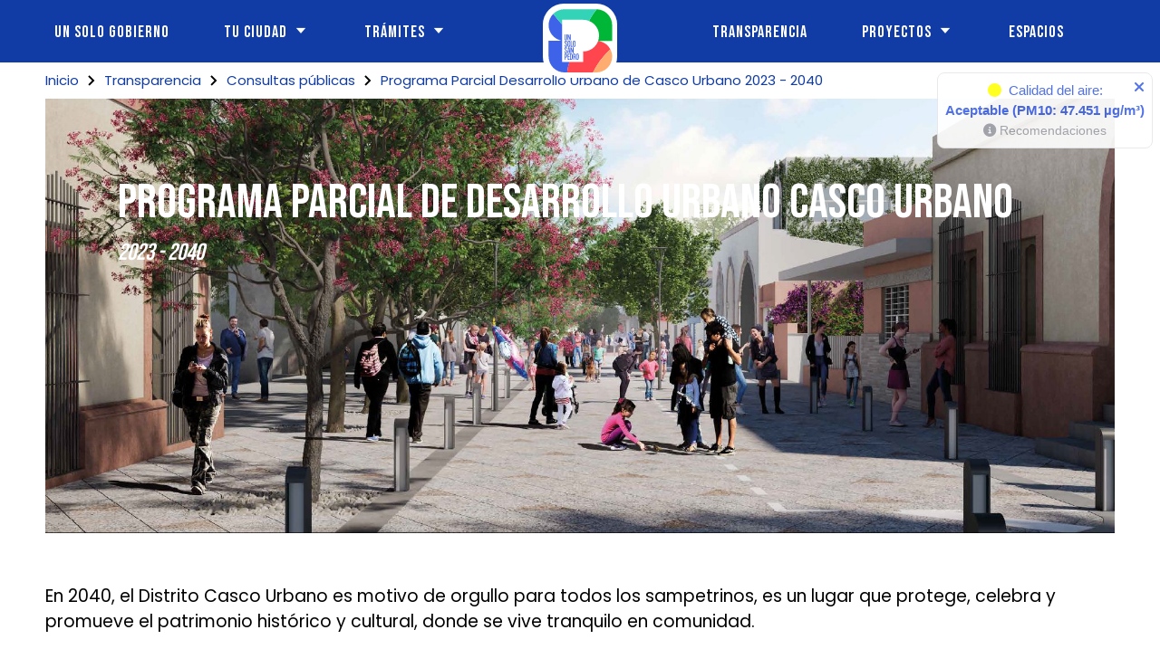

--- FILE ---
content_type: text/html; charset=utf-8
request_url: https://sanpedro.gob.mx/programa-parcial-de-desarrollo-urbano-casco-urbano
body_size: 14790
content:
<!DOCTYPE html><html><head><link rel="preconnect" href="https://fonts.gstatic.com" crossorigin /><meta name="viewport" content="width=device-width"/><meta charSet="utf-8"/><link href="https://unpkg.com/boxicons@2.1.4/css/boxicons.min.css" rel="stylesheet"/><link rel="stylesheet" href="https://cdnjs.cloudflare.com/ajax/libs/font-awesome/6.7.2/css/all.min.css" integrity="sha512-Evv84Mr4kqVGRNSgIGL/F/aIDqQb7xQ2vcrdIwxfjThSH8CSR7PBEakCr51Ck+w+/U6swU2Im1vVX0SVk9ABhg==" crossorigin="anonymous" referrerpolicy="no-referrer"/><link rel="stylesheet" data-href="https://fonts.googleapis.com/css2?family=Bebas+Neue&amp;display=swap" data-optimized-fonts="true"/><link rel="stylesheet" data-href="https://fonts.googleapis.com/css2?family=Poppins:ital,wght@0,100;0,200;0,300;0,400;0,500;0,600;0,700;0,800;0,900;1,100;1,200;1,300;1,400;1,500;1,600;1,700;1,800;1,900&amp;display=swap" data-optimized-fonts="true"/><title>SPGG - Programa Parcial de Desarrollo Urbano de Casco Urbano 2023 - 2040</title><meta name="msapplication-TileImage" content="https://sanpedro.gob.mx/spggLogo.png"/><meta property="og:site_name" content="SPGG - Programa Parcial de Desarrollo Urbano de Casco Urbano 2023 - 2040"/><meta property="og:title" content="SPGG - Programa Parcial de Desarrollo Urbano de Casco Urbano 2023 - 2040"/><meta property="og:description" content="Conoce más sobre este programa y participa en la consulta pública"/><meta property="og:image" content="https://sanpedro.gob.mx/spggLogo.png"/><meta property="og:type" content="website"/><meta property="og:image:type" content="image/png"/><meta property="og:image:width" content="300"/><meta property="og:image:height" content="300"/><meta property="og:url" content="https://sanpedro.gob.mx/programa-parcial-de-desarrollo-urbano-casco-urbano"/><meta name="next-head-count" content="17"/><link rel="preload" href="/_next/static/css/5e2e3e85eca1c4e43de6.css" as="style"/><link rel="stylesheet" href="/_next/static/css/5e2e3e85eca1c4e43de6.css" data-n-g=""/><noscript data-n-css=""></noscript><script defer="" nomodule="" src="/_next/static/chunks/polyfills-a54b4f32bdc1ef890ddd.js"></script><script src="https://livechat-v2.chat2desk.com.mx/packs/ie-11-support.js" defer=""></script><script src="/_next/static/chunks/webpack-8d5362ef9fbf34e52339.js" defer=""></script><script src="/_next/static/chunks/framework-c93ed74a065331c4bd75.js" defer=""></script><script src="/_next/static/chunks/main-588261c74baf7142d208.js" defer=""></script><script src="/_next/static/chunks/pages/_app-55c6d0cd6212c8622c20.js" defer=""></script><script src="/_next/static/chunks/pages/%5Bslug%5D-97077bbd43fbcf1adcb0.js" defer=""></script><script src="/_next/static/KztKxS2A33ELVl3_ZS10J/_buildManifest.js" defer=""></script><script src="/_next/static/KztKxS2A33ELVl3_ZS10J/_ssgManifest.js" defer=""></script><style data-styled="" data-styled-version="5.3.0">.grxRZd{max-width:261px;text-aling:center;}/*!sc*/
.grxRZd .item-notify p{max-width:300px;font-family:Poppins;color:#113CA5;font-weight:700;}/*!sc*/
.grxRZd .item-notify i.fa-circle-dot{color:#de0b6d;}/*!sc*/
.grxRZd button{color:#a2a4ad;font-size:15px;}/*!sc*/
@media (max-width:500px){.grxRZd .modalContent{max-height:80vh;}.grxRZd .detailsButton{margin-top:5px;padding:0px;display:inline-block;}}/*!sc*/
data-styled.g7[id="styles__ContentNotify-sc-1ej1bdv-0"]{content:"grxRZd,"}/*!sc*/
.fzhkBw{margin:0;position:relative;}/*!sc*/
.fzhkBw iframe{display:block;border:none;height:100vh;resize:both;width:100vw;}/*!sc*/
data-styled.g10[id="PageStructure__PageLayout-sc-p1a98c-1"]{content:"fzhkBw,"}/*!sc*/
</style><style data-href="https://fonts.googleapis.com/css2?family=Bebas+Neue&display=swap">@font-face{font-family:'Bebas Neue';font-style:normal;font-weight:400;font-display:swap;src:url(https://fonts.gstatic.com/l/font?kit=JTUSjIg69CK48gW7PXooxW0&skey=6bd981f07b300212&v=v16) format('woff')}@font-face{font-family:'Bebas Neue';font-style:normal;font-weight:400;font-display:swap;src:url(https://fonts.gstatic.com/s/bebasneue/v16/JTUSjIg69CK48gW7PXoo9WdhyyTh89ZNpQ.woff2) format('woff2');unicode-range:U+0100-02BA,U+02BD-02C5,U+02C7-02CC,U+02CE-02D7,U+02DD-02FF,U+0304,U+0308,U+0329,U+1D00-1DBF,U+1E00-1E9F,U+1EF2-1EFF,U+2020,U+20A0-20AB,U+20AD-20C0,U+2113,U+2C60-2C7F,U+A720-A7FF}@font-face{font-family:'Bebas Neue';font-style:normal;font-weight:400;font-display:swap;src:url(https://fonts.gstatic.com/s/bebasneue/v16/JTUSjIg69CK48gW7PXoo9WlhyyTh89Y.woff2) format('woff2');unicode-range:U+0000-00FF,U+0131,U+0152-0153,U+02BB-02BC,U+02C6,U+02DA,U+02DC,U+0304,U+0308,U+0329,U+2000-206F,U+20AC,U+2122,U+2191,U+2193,U+2212,U+2215,U+FEFF,U+FFFD}</style><style data-href="https://fonts.googleapis.com/css2?family=Poppins:ital,wght@0,100;0,200;0,300;0,400;0,500;0,600;0,700;0,800;0,900;1,100;1,200;1,300;1,400;1,500;1,600;1,700;1,800;1,900&display=swap">@font-face{font-family:'Poppins';font-style:italic;font-weight:100;font-display:swap;src:url(https://fonts.gstatic.com/l/font?kit=pxiAyp8kv8JHgFVrJJLmE3tG&skey=14913f5d70e4915e&v=v24) format('woff')}@font-face{font-family:'Poppins';font-style:italic;font-weight:200;font-display:swap;src:url(https://fonts.gstatic.com/l/font?kit=pxiDyp8kv8JHgFVrJJLmv1plEw&skey=e6f64e60fb8d9268&v=v24) format('woff')}@font-face{font-family:'Poppins';font-style:italic;font-weight:300;font-display:swap;src:url(https://fonts.gstatic.com/l/font?kit=pxiDyp8kv8JHgFVrJJLm21llEw&skey=b60188e8ecc47dee&v=v24) format('woff')}@font-face{font-family:'Poppins';font-style:italic;font-weight:400;font-display:swap;src:url(https://fonts.gstatic.com/l/font?kit=pxiGyp8kv8JHgFVrJJLedA&skey=f21d6e783fa43c88&v=v24) format('woff')}@font-face{font-family:'Poppins';font-style:italic;font-weight:500;font-display:swap;src:url(https://fonts.gstatic.com/l/font?kit=pxiDyp8kv8JHgFVrJJLmg1hlEw&skey=b0aa19767d34da85&v=v24) format('woff')}@font-face{font-family:'Poppins';font-style:italic;font-weight:600;font-display:swap;src:url(https://fonts.gstatic.com/l/font?kit=pxiDyp8kv8JHgFVrJJLmr19lEw&skey=7fbc556774b13ef0&v=v24) format('woff')}@font-face{font-family:'Poppins';font-style:italic;font-weight:700;font-display:swap;src:url(https://fonts.gstatic.com/l/font?kit=pxiDyp8kv8JHgFVrJJLmy15lEw&skey=29c3bd833a54ba8c&v=v24) format('woff')}@font-face{font-family:'Poppins';font-style:italic;font-weight:800;font-display:swap;src:url(https://fonts.gstatic.com/l/font?kit=pxiDyp8kv8JHgFVrJJLm111lEw&skey=6ea139488603f28c&v=v24) format('woff')}@font-face{font-family:'Poppins';font-style:italic;font-weight:900;font-display:swap;src:url(https://fonts.gstatic.com/l/font?kit=pxiDyp8kv8JHgFVrJJLm81xlEw&skey=846b48b4eada095a&v=v24) format('woff')}@font-face{font-family:'Poppins';font-style:normal;font-weight:100;font-display:swap;src:url(https://fonts.gstatic.com/l/font?kit=pxiGyp8kv8JHgFVrLPTedA&skey=57be0781cfb72ecd&v=v24) format('woff')}@font-face{font-family:'Poppins';font-style:normal;font-weight:200;font-display:swap;src:url(https://fonts.gstatic.com/l/font?kit=pxiByp8kv8JHgFVrLFj_V1g&skey=1bdc08fe61c3cc9e&v=v24) format('woff')}@font-face{font-family:'Poppins';font-style:normal;font-weight:300;font-display:swap;src:url(https://fonts.gstatic.com/l/font?kit=pxiByp8kv8JHgFVrLDz8V1g&skey=4aabc5055a39e031&v=v24) format('woff')}@font-face{font-family:'Poppins';font-style:normal;font-weight:400;font-display:swap;src:url(https://fonts.gstatic.com/l/font?kit=pxiEyp8kv8JHgFVrFJM&skey=87759fb096548f6d&v=v24) format('woff')}@font-face{font-family:'Poppins';font-style:normal;font-weight:500;font-display:swap;src:url(https://fonts.gstatic.com/l/font?kit=pxiByp8kv8JHgFVrLGT9V1g&skey=d4526a9b64c21b87&v=v24) format('woff')}@font-face{font-family:'Poppins';font-style:normal;font-weight:600;font-display:swap;src:url(https://fonts.gstatic.com/l/font?kit=pxiByp8kv8JHgFVrLEj6V1g&skey=ce7ef9d62ca89319&v=v24) format('woff')}@font-face{font-family:'Poppins';font-style:normal;font-weight:700;font-display:swap;src:url(https://fonts.gstatic.com/l/font?kit=pxiByp8kv8JHgFVrLCz7V1g&skey=cea76fe63715a67a&v=v24) format('woff')}@font-face{font-family:'Poppins';font-style:normal;font-weight:800;font-display:swap;src:url(https://fonts.gstatic.com/l/font?kit=pxiByp8kv8JHgFVrLDD4V1g&skey=f01e006f58df81ac&v=v24) format('woff')}@font-face{font-family:'Poppins';font-style:normal;font-weight:900;font-display:swap;src:url(https://fonts.gstatic.com/l/font?kit=pxiByp8kv8JHgFVrLBT5V1g&skey=6c361c40a830b323&v=v24) format('woff')}@font-face{font-family:'Poppins';font-style:italic;font-weight:100;font-display:swap;src:url(https://fonts.gstatic.com/s/poppins/v24/pxiAyp8kv8JHgFVrJJLmE0tDMPKhSkFEkm8.woff2) format('woff2');unicode-range:U+0900-097F,U+1CD0-1CF9,U+200C-200D,U+20A8,U+20B9,U+20F0,U+25CC,U+A830-A839,U+A8E0-A8FF,U+11B00-11B09}@font-face{font-family:'Poppins';font-style:italic;font-weight:100;font-display:swap;src:url(https://fonts.gstatic.com/s/poppins/v24/pxiAyp8kv8JHgFVrJJLmE0tMMPKhSkFEkm8.woff2) format('woff2');unicode-range:U+0100-02BA,U+02BD-02C5,U+02C7-02CC,U+02CE-02D7,U+02DD-02FF,U+0304,U+0308,U+0329,U+1D00-1DBF,U+1E00-1E9F,U+1EF2-1EFF,U+2020,U+20A0-20AB,U+20AD-20C0,U+2113,U+2C60-2C7F,U+A720-A7FF}@font-face{font-family:'Poppins';font-style:italic;font-weight:100;font-display:swap;src:url(https://fonts.gstatic.com/s/poppins/v24/pxiAyp8kv8JHgFVrJJLmE0tCMPKhSkFE.woff2) format('woff2');unicode-range:U+0000-00FF,U+0131,U+0152-0153,U+02BB-02BC,U+02C6,U+02DA,U+02DC,U+0304,U+0308,U+0329,U+2000-206F,U+20AC,U+2122,U+2191,U+2193,U+2212,U+2215,U+FEFF,U+FFFD}@font-face{font-family:'Poppins';font-style:italic;font-weight:200;font-display:swap;src:url(https://fonts.gstatic.com/s/poppins/v24/pxiDyp8kv8JHgFVrJJLmv1pVFteOYktMqlap.woff2) format('woff2');unicode-range:U+0900-097F,U+1CD0-1CF9,U+200C-200D,U+20A8,U+20B9,U+20F0,U+25CC,U+A830-A839,U+A8E0-A8FF,U+11B00-11B09}@font-face{font-family:'Poppins';font-style:italic;font-weight:200;font-display:swap;src:url(https://fonts.gstatic.com/s/poppins/v24/pxiDyp8kv8JHgFVrJJLmv1pVGdeOYktMqlap.woff2) format('woff2');unicode-range:U+0100-02BA,U+02BD-02C5,U+02C7-02CC,U+02CE-02D7,U+02DD-02FF,U+0304,U+0308,U+0329,U+1D00-1DBF,U+1E00-1E9F,U+1EF2-1EFF,U+2020,U+20A0-20AB,U+20AD-20C0,U+2113,U+2C60-2C7F,U+A720-A7FF}@font-face{font-family:'Poppins';font-style:italic;font-weight:200;font-display:swap;src:url(https://fonts.gstatic.com/s/poppins/v24/pxiDyp8kv8JHgFVrJJLmv1pVF9eOYktMqg.woff2) format('woff2');unicode-range:U+0000-00FF,U+0131,U+0152-0153,U+02BB-02BC,U+02C6,U+02DA,U+02DC,U+0304,U+0308,U+0329,U+2000-206F,U+20AC,U+2122,U+2191,U+2193,U+2212,U+2215,U+FEFF,U+FFFD}@font-face{font-family:'Poppins';font-style:italic;font-weight:300;font-display:swap;src:url(https://fonts.gstatic.com/s/poppins/v24/pxiDyp8kv8JHgFVrJJLm21lVFteOYktMqlap.woff2) format('woff2');unicode-range:U+0900-097F,U+1CD0-1CF9,U+200C-200D,U+20A8,U+20B9,U+20F0,U+25CC,U+A830-A839,U+A8E0-A8FF,U+11B00-11B09}@font-face{font-family:'Poppins';font-style:italic;font-weight:300;font-display:swap;src:url(https://fonts.gstatic.com/s/poppins/v24/pxiDyp8kv8JHgFVrJJLm21lVGdeOYktMqlap.woff2) format('woff2');unicode-range:U+0100-02BA,U+02BD-02C5,U+02C7-02CC,U+02CE-02D7,U+02DD-02FF,U+0304,U+0308,U+0329,U+1D00-1DBF,U+1E00-1E9F,U+1EF2-1EFF,U+2020,U+20A0-20AB,U+20AD-20C0,U+2113,U+2C60-2C7F,U+A720-A7FF}@font-face{font-family:'Poppins';font-style:italic;font-weight:300;font-display:swap;src:url(https://fonts.gstatic.com/s/poppins/v24/pxiDyp8kv8JHgFVrJJLm21lVF9eOYktMqg.woff2) format('woff2');unicode-range:U+0000-00FF,U+0131,U+0152-0153,U+02BB-02BC,U+02C6,U+02DA,U+02DC,U+0304,U+0308,U+0329,U+2000-206F,U+20AC,U+2122,U+2191,U+2193,U+2212,U+2215,U+FEFF,U+FFFD}@font-face{font-family:'Poppins';font-style:italic;font-weight:400;font-display:swap;src:url(https://fonts.gstatic.com/s/poppins/v24/pxiGyp8kv8JHgFVrJJLucXtAOvWDSHFF.woff2) format('woff2');unicode-range:U+0900-097F,U+1CD0-1CF9,U+200C-200D,U+20A8,U+20B9,U+20F0,U+25CC,U+A830-A839,U+A8E0-A8FF,U+11B00-11B09}@font-face{font-family:'Poppins';font-style:italic;font-weight:400;font-display:swap;src:url(https://fonts.gstatic.com/s/poppins/v24/pxiGyp8kv8JHgFVrJJLufntAOvWDSHFF.woff2) format('woff2');unicode-range:U+0100-02BA,U+02BD-02C5,U+02C7-02CC,U+02CE-02D7,U+02DD-02FF,U+0304,U+0308,U+0329,U+1D00-1DBF,U+1E00-1E9F,U+1EF2-1EFF,U+2020,U+20A0-20AB,U+20AD-20C0,U+2113,U+2C60-2C7F,U+A720-A7FF}@font-face{font-family:'Poppins';font-style:italic;font-weight:400;font-display:swap;src:url(https://fonts.gstatic.com/s/poppins/v24/pxiGyp8kv8JHgFVrJJLucHtAOvWDSA.woff2) format('woff2');unicode-range:U+0000-00FF,U+0131,U+0152-0153,U+02BB-02BC,U+02C6,U+02DA,U+02DC,U+0304,U+0308,U+0329,U+2000-206F,U+20AC,U+2122,U+2191,U+2193,U+2212,U+2215,U+FEFF,U+FFFD}@font-face{font-family:'Poppins';font-style:italic;font-weight:500;font-display:swap;src:url(https://fonts.gstatic.com/s/poppins/v24/pxiDyp8kv8JHgFVrJJLmg1hVFteOYktMqlap.woff2) format('woff2');unicode-range:U+0900-097F,U+1CD0-1CF9,U+200C-200D,U+20A8,U+20B9,U+20F0,U+25CC,U+A830-A839,U+A8E0-A8FF,U+11B00-11B09}@font-face{font-family:'Poppins';font-style:italic;font-weight:500;font-display:swap;src:url(https://fonts.gstatic.com/s/poppins/v24/pxiDyp8kv8JHgFVrJJLmg1hVGdeOYktMqlap.woff2) format('woff2');unicode-range:U+0100-02BA,U+02BD-02C5,U+02C7-02CC,U+02CE-02D7,U+02DD-02FF,U+0304,U+0308,U+0329,U+1D00-1DBF,U+1E00-1E9F,U+1EF2-1EFF,U+2020,U+20A0-20AB,U+20AD-20C0,U+2113,U+2C60-2C7F,U+A720-A7FF}@font-face{font-family:'Poppins';font-style:italic;font-weight:500;font-display:swap;src:url(https://fonts.gstatic.com/s/poppins/v24/pxiDyp8kv8JHgFVrJJLmg1hVF9eOYktMqg.woff2) format('woff2');unicode-range:U+0000-00FF,U+0131,U+0152-0153,U+02BB-02BC,U+02C6,U+02DA,U+02DC,U+0304,U+0308,U+0329,U+2000-206F,U+20AC,U+2122,U+2191,U+2193,U+2212,U+2215,U+FEFF,U+FFFD}@font-face{font-family:'Poppins';font-style:italic;font-weight:600;font-display:swap;src:url(https://fonts.gstatic.com/s/poppins/v24/pxiDyp8kv8JHgFVrJJLmr19VFteOYktMqlap.woff2) format('woff2');unicode-range:U+0900-097F,U+1CD0-1CF9,U+200C-200D,U+20A8,U+20B9,U+20F0,U+25CC,U+A830-A839,U+A8E0-A8FF,U+11B00-11B09}@font-face{font-family:'Poppins';font-style:italic;font-weight:600;font-display:swap;src:url(https://fonts.gstatic.com/s/poppins/v24/pxiDyp8kv8JHgFVrJJLmr19VGdeOYktMqlap.woff2) format('woff2');unicode-range:U+0100-02BA,U+02BD-02C5,U+02C7-02CC,U+02CE-02D7,U+02DD-02FF,U+0304,U+0308,U+0329,U+1D00-1DBF,U+1E00-1E9F,U+1EF2-1EFF,U+2020,U+20A0-20AB,U+20AD-20C0,U+2113,U+2C60-2C7F,U+A720-A7FF}@font-face{font-family:'Poppins';font-style:italic;font-weight:600;font-display:swap;src:url(https://fonts.gstatic.com/s/poppins/v24/pxiDyp8kv8JHgFVrJJLmr19VF9eOYktMqg.woff2) format('woff2');unicode-range:U+0000-00FF,U+0131,U+0152-0153,U+02BB-02BC,U+02C6,U+02DA,U+02DC,U+0304,U+0308,U+0329,U+2000-206F,U+20AC,U+2122,U+2191,U+2193,U+2212,U+2215,U+FEFF,U+FFFD}@font-face{font-family:'Poppins';font-style:italic;font-weight:700;font-display:swap;src:url(https://fonts.gstatic.com/s/poppins/v24/pxiDyp8kv8JHgFVrJJLmy15VFteOYktMqlap.woff2) format('woff2');unicode-range:U+0900-097F,U+1CD0-1CF9,U+200C-200D,U+20A8,U+20B9,U+20F0,U+25CC,U+A830-A839,U+A8E0-A8FF,U+11B00-11B09}@font-face{font-family:'Poppins';font-style:italic;font-weight:700;font-display:swap;src:url(https://fonts.gstatic.com/s/poppins/v24/pxiDyp8kv8JHgFVrJJLmy15VGdeOYktMqlap.woff2) format('woff2');unicode-range:U+0100-02BA,U+02BD-02C5,U+02C7-02CC,U+02CE-02D7,U+02DD-02FF,U+0304,U+0308,U+0329,U+1D00-1DBF,U+1E00-1E9F,U+1EF2-1EFF,U+2020,U+20A0-20AB,U+20AD-20C0,U+2113,U+2C60-2C7F,U+A720-A7FF}@font-face{font-family:'Poppins';font-style:italic;font-weight:700;font-display:swap;src:url(https://fonts.gstatic.com/s/poppins/v24/pxiDyp8kv8JHgFVrJJLmy15VF9eOYktMqg.woff2) format('woff2');unicode-range:U+0000-00FF,U+0131,U+0152-0153,U+02BB-02BC,U+02C6,U+02DA,U+02DC,U+0304,U+0308,U+0329,U+2000-206F,U+20AC,U+2122,U+2191,U+2193,U+2212,U+2215,U+FEFF,U+FFFD}@font-face{font-family:'Poppins';font-style:italic;font-weight:800;font-display:swap;src:url(https://fonts.gstatic.com/s/poppins/v24/pxiDyp8kv8JHgFVrJJLm111VFteOYktMqlap.woff2) format('woff2');unicode-range:U+0900-097F,U+1CD0-1CF9,U+200C-200D,U+20A8,U+20B9,U+20F0,U+25CC,U+A830-A839,U+A8E0-A8FF,U+11B00-11B09}@font-face{font-family:'Poppins';font-style:italic;font-weight:800;font-display:swap;src:url(https://fonts.gstatic.com/s/poppins/v24/pxiDyp8kv8JHgFVrJJLm111VGdeOYktMqlap.woff2) format('woff2');unicode-range:U+0100-02BA,U+02BD-02C5,U+02C7-02CC,U+02CE-02D7,U+02DD-02FF,U+0304,U+0308,U+0329,U+1D00-1DBF,U+1E00-1E9F,U+1EF2-1EFF,U+2020,U+20A0-20AB,U+20AD-20C0,U+2113,U+2C60-2C7F,U+A720-A7FF}@font-face{font-family:'Poppins';font-style:italic;font-weight:800;font-display:swap;src:url(https://fonts.gstatic.com/s/poppins/v24/pxiDyp8kv8JHgFVrJJLm111VF9eOYktMqg.woff2) format('woff2');unicode-range:U+0000-00FF,U+0131,U+0152-0153,U+02BB-02BC,U+02C6,U+02DA,U+02DC,U+0304,U+0308,U+0329,U+2000-206F,U+20AC,U+2122,U+2191,U+2193,U+2212,U+2215,U+FEFF,U+FFFD}@font-face{font-family:'Poppins';font-style:italic;font-weight:900;font-display:swap;src:url(https://fonts.gstatic.com/s/poppins/v24/pxiDyp8kv8JHgFVrJJLm81xVFteOYktMqlap.woff2) format('woff2');unicode-range:U+0900-097F,U+1CD0-1CF9,U+200C-200D,U+20A8,U+20B9,U+20F0,U+25CC,U+A830-A839,U+A8E0-A8FF,U+11B00-11B09}@font-face{font-family:'Poppins';font-style:italic;font-weight:900;font-display:swap;src:url(https://fonts.gstatic.com/s/poppins/v24/pxiDyp8kv8JHgFVrJJLm81xVGdeOYktMqlap.woff2) format('woff2');unicode-range:U+0100-02BA,U+02BD-02C5,U+02C7-02CC,U+02CE-02D7,U+02DD-02FF,U+0304,U+0308,U+0329,U+1D00-1DBF,U+1E00-1E9F,U+1EF2-1EFF,U+2020,U+20A0-20AB,U+20AD-20C0,U+2113,U+2C60-2C7F,U+A720-A7FF}@font-face{font-family:'Poppins';font-style:italic;font-weight:900;font-display:swap;src:url(https://fonts.gstatic.com/s/poppins/v24/pxiDyp8kv8JHgFVrJJLm81xVF9eOYktMqg.woff2) format('woff2');unicode-range:U+0000-00FF,U+0131,U+0152-0153,U+02BB-02BC,U+02C6,U+02DA,U+02DC,U+0304,U+0308,U+0329,U+2000-206F,U+20AC,U+2122,U+2191,U+2193,U+2212,U+2215,U+FEFF,U+FFFD}@font-face{font-family:'Poppins';font-style:normal;font-weight:100;font-display:swap;src:url(https://fonts.gstatic.com/s/poppins/v24/pxiGyp8kv8JHgFVrLPTucXtAOvWDSHFF.woff2) format('woff2');unicode-range:U+0900-097F,U+1CD0-1CF9,U+200C-200D,U+20A8,U+20B9,U+20F0,U+25CC,U+A830-A839,U+A8E0-A8FF,U+11B00-11B09}@font-face{font-family:'Poppins';font-style:normal;font-weight:100;font-display:swap;src:url(https://fonts.gstatic.com/s/poppins/v24/pxiGyp8kv8JHgFVrLPTufntAOvWDSHFF.woff2) format('woff2');unicode-range:U+0100-02BA,U+02BD-02C5,U+02C7-02CC,U+02CE-02D7,U+02DD-02FF,U+0304,U+0308,U+0329,U+1D00-1DBF,U+1E00-1E9F,U+1EF2-1EFF,U+2020,U+20A0-20AB,U+20AD-20C0,U+2113,U+2C60-2C7F,U+A720-A7FF}@font-face{font-family:'Poppins';font-style:normal;font-weight:100;font-display:swap;src:url(https://fonts.gstatic.com/s/poppins/v24/pxiGyp8kv8JHgFVrLPTucHtAOvWDSA.woff2) format('woff2');unicode-range:U+0000-00FF,U+0131,U+0152-0153,U+02BB-02BC,U+02C6,U+02DA,U+02DC,U+0304,U+0308,U+0329,U+2000-206F,U+20AC,U+2122,U+2191,U+2193,U+2212,U+2215,U+FEFF,U+FFFD}@font-face{font-family:'Poppins';font-style:normal;font-weight:200;font-display:swap;src:url(https://fonts.gstatic.com/s/poppins/v24/pxiByp8kv8JHgFVrLFj_Z11lFd2JQEl8qw.woff2) format('woff2');unicode-range:U+0900-097F,U+1CD0-1CF9,U+200C-200D,U+20A8,U+20B9,U+20F0,U+25CC,U+A830-A839,U+A8E0-A8FF,U+11B00-11B09}@font-face{font-family:'Poppins';font-style:normal;font-weight:200;font-display:swap;src:url(https://fonts.gstatic.com/s/poppins/v24/pxiByp8kv8JHgFVrLFj_Z1JlFd2JQEl8qw.woff2) format('woff2');unicode-range:U+0100-02BA,U+02BD-02C5,U+02C7-02CC,U+02CE-02D7,U+02DD-02FF,U+0304,U+0308,U+0329,U+1D00-1DBF,U+1E00-1E9F,U+1EF2-1EFF,U+2020,U+20A0-20AB,U+20AD-20C0,U+2113,U+2C60-2C7F,U+A720-A7FF}@font-face{font-family:'Poppins';font-style:normal;font-weight:200;font-display:swap;src:url(https://fonts.gstatic.com/s/poppins/v24/pxiByp8kv8JHgFVrLFj_Z1xlFd2JQEk.woff2) format('woff2');unicode-range:U+0000-00FF,U+0131,U+0152-0153,U+02BB-02BC,U+02C6,U+02DA,U+02DC,U+0304,U+0308,U+0329,U+2000-206F,U+20AC,U+2122,U+2191,U+2193,U+2212,U+2215,U+FEFF,U+FFFD}@font-face{font-family:'Poppins';font-style:normal;font-weight:300;font-display:swap;src:url(https://fonts.gstatic.com/s/poppins/v24/pxiByp8kv8JHgFVrLDz8Z11lFd2JQEl8qw.woff2) format('woff2');unicode-range:U+0900-097F,U+1CD0-1CF9,U+200C-200D,U+20A8,U+20B9,U+20F0,U+25CC,U+A830-A839,U+A8E0-A8FF,U+11B00-11B09}@font-face{font-family:'Poppins';font-style:normal;font-weight:300;font-display:swap;src:url(https://fonts.gstatic.com/s/poppins/v24/pxiByp8kv8JHgFVrLDz8Z1JlFd2JQEl8qw.woff2) format('woff2');unicode-range:U+0100-02BA,U+02BD-02C5,U+02C7-02CC,U+02CE-02D7,U+02DD-02FF,U+0304,U+0308,U+0329,U+1D00-1DBF,U+1E00-1E9F,U+1EF2-1EFF,U+2020,U+20A0-20AB,U+20AD-20C0,U+2113,U+2C60-2C7F,U+A720-A7FF}@font-face{font-family:'Poppins';font-style:normal;font-weight:300;font-display:swap;src:url(https://fonts.gstatic.com/s/poppins/v24/pxiByp8kv8JHgFVrLDz8Z1xlFd2JQEk.woff2) format('woff2');unicode-range:U+0000-00FF,U+0131,U+0152-0153,U+02BB-02BC,U+02C6,U+02DA,U+02DC,U+0304,U+0308,U+0329,U+2000-206F,U+20AC,U+2122,U+2191,U+2193,U+2212,U+2215,U+FEFF,U+FFFD}@font-face{font-family:'Poppins';font-style:normal;font-weight:400;font-display:swap;src:url(https://fonts.gstatic.com/s/poppins/v24/pxiEyp8kv8JHgFVrJJbecnFHGPezSQ.woff2) format('woff2');unicode-range:U+0900-097F,U+1CD0-1CF9,U+200C-200D,U+20A8,U+20B9,U+20F0,U+25CC,U+A830-A839,U+A8E0-A8FF,U+11B00-11B09}@font-face{font-family:'Poppins';font-style:normal;font-weight:400;font-display:swap;src:url(https://fonts.gstatic.com/s/poppins/v24/pxiEyp8kv8JHgFVrJJnecnFHGPezSQ.woff2) format('woff2');unicode-range:U+0100-02BA,U+02BD-02C5,U+02C7-02CC,U+02CE-02D7,U+02DD-02FF,U+0304,U+0308,U+0329,U+1D00-1DBF,U+1E00-1E9F,U+1EF2-1EFF,U+2020,U+20A0-20AB,U+20AD-20C0,U+2113,U+2C60-2C7F,U+A720-A7FF}@font-face{font-family:'Poppins';font-style:normal;font-weight:400;font-display:swap;src:url(https://fonts.gstatic.com/s/poppins/v24/pxiEyp8kv8JHgFVrJJfecnFHGPc.woff2) format('woff2');unicode-range:U+0000-00FF,U+0131,U+0152-0153,U+02BB-02BC,U+02C6,U+02DA,U+02DC,U+0304,U+0308,U+0329,U+2000-206F,U+20AC,U+2122,U+2191,U+2193,U+2212,U+2215,U+FEFF,U+FFFD}@font-face{font-family:'Poppins';font-style:normal;font-weight:500;font-display:swap;src:url(https://fonts.gstatic.com/s/poppins/v24/pxiByp8kv8JHgFVrLGT9Z11lFd2JQEl8qw.woff2) format('woff2');unicode-range:U+0900-097F,U+1CD0-1CF9,U+200C-200D,U+20A8,U+20B9,U+20F0,U+25CC,U+A830-A839,U+A8E0-A8FF,U+11B00-11B09}@font-face{font-family:'Poppins';font-style:normal;font-weight:500;font-display:swap;src:url(https://fonts.gstatic.com/s/poppins/v24/pxiByp8kv8JHgFVrLGT9Z1JlFd2JQEl8qw.woff2) format('woff2');unicode-range:U+0100-02BA,U+02BD-02C5,U+02C7-02CC,U+02CE-02D7,U+02DD-02FF,U+0304,U+0308,U+0329,U+1D00-1DBF,U+1E00-1E9F,U+1EF2-1EFF,U+2020,U+20A0-20AB,U+20AD-20C0,U+2113,U+2C60-2C7F,U+A720-A7FF}@font-face{font-family:'Poppins';font-style:normal;font-weight:500;font-display:swap;src:url(https://fonts.gstatic.com/s/poppins/v24/pxiByp8kv8JHgFVrLGT9Z1xlFd2JQEk.woff2) format('woff2');unicode-range:U+0000-00FF,U+0131,U+0152-0153,U+02BB-02BC,U+02C6,U+02DA,U+02DC,U+0304,U+0308,U+0329,U+2000-206F,U+20AC,U+2122,U+2191,U+2193,U+2212,U+2215,U+FEFF,U+FFFD}@font-face{font-family:'Poppins';font-style:normal;font-weight:600;font-display:swap;src:url(https://fonts.gstatic.com/s/poppins/v24/pxiByp8kv8JHgFVrLEj6Z11lFd2JQEl8qw.woff2) format('woff2');unicode-range:U+0900-097F,U+1CD0-1CF9,U+200C-200D,U+20A8,U+20B9,U+20F0,U+25CC,U+A830-A839,U+A8E0-A8FF,U+11B00-11B09}@font-face{font-family:'Poppins';font-style:normal;font-weight:600;font-display:swap;src:url(https://fonts.gstatic.com/s/poppins/v24/pxiByp8kv8JHgFVrLEj6Z1JlFd2JQEl8qw.woff2) format('woff2');unicode-range:U+0100-02BA,U+02BD-02C5,U+02C7-02CC,U+02CE-02D7,U+02DD-02FF,U+0304,U+0308,U+0329,U+1D00-1DBF,U+1E00-1E9F,U+1EF2-1EFF,U+2020,U+20A0-20AB,U+20AD-20C0,U+2113,U+2C60-2C7F,U+A720-A7FF}@font-face{font-family:'Poppins';font-style:normal;font-weight:600;font-display:swap;src:url(https://fonts.gstatic.com/s/poppins/v24/pxiByp8kv8JHgFVrLEj6Z1xlFd2JQEk.woff2) format('woff2');unicode-range:U+0000-00FF,U+0131,U+0152-0153,U+02BB-02BC,U+02C6,U+02DA,U+02DC,U+0304,U+0308,U+0329,U+2000-206F,U+20AC,U+2122,U+2191,U+2193,U+2212,U+2215,U+FEFF,U+FFFD}@font-face{font-family:'Poppins';font-style:normal;font-weight:700;font-display:swap;src:url(https://fonts.gstatic.com/s/poppins/v24/pxiByp8kv8JHgFVrLCz7Z11lFd2JQEl8qw.woff2) format('woff2');unicode-range:U+0900-097F,U+1CD0-1CF9,U+200C-200D,U+20A8,U+20B9,U+20F0,U+25CC,U+A830-A839,U+A8E0-A8FF,U+11B00-11B09}@font-face{font-family:'Poppins';font-style:normal;font-weight:700;font-display:swap;src:url(https://fonts.gstatic.com/s/poppins/v24/pxiByp8kv8JHgFVrLCz7Z1JlFd2JQEl8qw.woff2) format('woff2');unicode-range:U+0100-02BA,U+02BD-02C5,U+02C7-02CC,U+02CE-02D7,U+02DD-02FF,U+0304,U+0308,U+0329,U+1D00-1DBF,U+1E00-1E9F,U+1EF2-1EFF,U+2020,U+20A0-20AB,U+20AD-20C0,U+2113,U+2C60-2C7F,U+A720-A7FF}@font-face{font-family:'Poppins';font-style:normal;font-weight:700;font-display:swap;src:url(https://fonts.gstatic.com/s/poppins/v24/pxiByp8kv8JHgFVrLCz7Z1xlFd2JQEk.woff2) format('woff2');unicode-range:U+0000-00FF,U+0131,U+0152-0153,U+02BB-02BC,U+02C6,U+02DA,U+02DC,U+0304,U+0308,U+0329,U+2000-206F,U+20AC,U+2122,U+2191,U+2193,U+2212,U+2215,U+FEFF,U+FFFD}@font-face{font-family:'Poppins';font-style:normal;font-weight:800;font-display:swap;src:url(https://fonts.gstatic.com/s/poppins/v24/pxiByp8kv8JHgFVrLDD4Z11lFd2JQEl8qw.woff2) format('woff2');unicode-range:U+0900-097F,U+1CD0-1CF9,U+200C-200D,U+20A8,U+20B9,U+20F0,U+25CC,U+A830-A839,U+A8E0-A8FF,U+11B00-11B09}@font-face{font-family:'Poppins';font-style:normal;font-weight:800;font-display:swap;src:url(https://fonts.gstatic.com/s/poppins/v24/pxiByp8kv8JHgFVrLDD4Z1JlFd2JQEl8qw.woff2) format('woff2');unicode-range:U+0100-02BA,U+02BD-02C5,U+02C7-02CC,U+02CE-02D7,U+02DD-02FF,U+0304,U+0308,U+0329,U+1D00-1DBF,U+1E00-1E9F,U+1EF2-1EFF,U+2020,U+20A0-20AB,U+20AD-20C0,U+2113,U+2C60-2C7F,U+A720-A7FF}@font-face{font-family:'Poppins';font-style:normal;font-weight:800;font-display:swap;src:url(https://fonts.gstatic.com/s/poppins/v24/pxiByp8kv8JHgFVrLDD4Z1xlFd2JQEk.woff2) format('woff2');unicode-range:U+0000-00FF,U+0131,U+0152-0153,U+02BB-02BC,U+02C6,U+02DA,U+02DC,U+0304,U+0308,U+0329,U+2000-206F,U+20AC,U+2122,U+2191,U+2193,U+2212,U+2215,U+FEFF,U+FFFD}@font-face{font-family:'Poppins';font-style:normal;font-weight:900;font-display:swap;src:url(https://fonts.gstatic.com/s/poppins/v24/pxiByp8kv8JHgFVrLBT5Z11lFd2JQEl8qw.woff2) format('woff2');unicode-range:U+0900-097F,U+1CD0-1CF9,U+200C-200D,U+20A8,U+20B9,U+20F0,U+25CC,U+A830-A839,U+A8E0-A8FF,U+11B00-11B09}@font-face{font-family:'Poppins';font-style:normal;font-weight:900;font-display:swap;src:url(https://fonts.gstatic.com/s/poppins/v24/pxiByp8kv8JHgFVrLBT5Z1JlFd2JQEl8qw.woff2) format('woff2');unicode-range:U+0100-02BA,U+02BD-02C5,U+02C7-02CC,U+02CE-02D7,U+02DD-02FF,U+0304,U+0308,U+0329,U+1D00-1DBF,U+1E00-1E9F,U+1EF2-1EFF,U+2020,U+20A0-20AB,U+20AD-20C0,U+2113,U+2C60-2C7F,U+A720-A7FF}@font-face{font-family:'Poppins';font-style:normal;font-weight:900;font-display:swap;src:url(https://fonts.gstatic.com/s/poppins/v24/pxiByp8kv8JHgFVrLBT5Z1xlFd2JQEk.woff2) format('woff2');unicode-range:U+0000-00FF,U+0131,U+0152-0153,U+02BB-02BC,U+02C6,U+02DA,U+02DC,U+0304,U+0308,U+0329,U+2000-206F,U+20AC,U+2122,U+2191,U+2193,U+2212,U+2215,U+FEFF,U+FFFD}</style></head><body><div id="__next"><div class="PageStructure__PageBody-sc-p1a98c-0 dnJSXf"><div class="PageStructure__PageLayout-sc-p1a98c-1 fzhkBw"></div></div><div class="styles__ContentNotify-sc-1ej1bdv-0 grxRZd fixed right-4 top-20 z-50 space-y-2"></div><div></div></div><script id="__NEXT_DATA__" type="application/json">{"props":{"pageProps":{"slug":"programa-parcial-de-desarrollo-urbano-casco-urbano","links":[{"label":"Un Solo Gobierno","href":"https://sanpedro.gob.mx/un-solo-gobierno","image":{"uuid":"7f1a6735-c54f-4c78-8b05-ca6780100145","value":"component_images/7f1a6735-c54f-4c78-8b05-ca6780100145.jpeg"},"subLinks":[],"open":true,"image_upload":{"imageData":"","uuid":"7f1a6735-c54f-4c78-8b05-ca6780100145","delete":false}},{"label":"Tu Ciudad","href":"https://sanpedro.gob.mx/tu-ciudad","image":{"uuid":"493b9a6b-c496-4378-a55b-aeacb5564676","value":"component_images/493b9a6b-c496-4378-a55b-aeacb5564676.jpeg"},"subLinks":[{"label":"Cultura","href":"https://sanpedro.gob.mx/cultura"},{"label":"Desarrollo Social y Calidad de Vida","href":"https://sanpedro.gob.mx/desarrollo-social-y-calidad-de-vida"},{"label":"Atención y Participación Ciudadana","href":"https://sanpedro.gob.mx/atencion-ciudadana"},{"label":"Seguridad Pública","href":"https://sanpedro.gob.mx/seguridad"},{"label":"Casa de la Memoria Sampetrina","href":"https://sanpedro.gob.mx/casa-de-la-memoria-sampetrina"}],"open":true,"image_upload":{"imageData":"","uuid":"493b9a6b-c496-4378-a55b-aeacb5564676","delete":false}},{"label":"Trámites","href":"https://sanpedro.gob.mx/tramites-y-servicios","image":"","subLinks":[{"label":"Mejora Regulatoria","href":"https://sanpedro.gob.mx/mejora-regulatoria"},{"label":"Adquisiciones","href":"https://sanpedro.gob.mx/adquisiciones"},{"label":"Biblioteca Digital","href":"https://sanpedro.gob.mx/biblioteca-digital"},{"label":"Trámites Municipales","href":"https://tramites.sanpedro.gob.mx/"},{"label":"Multas de tránsito","href":"https://sanpedro.gob.mx/multas-de-transito"},{"label":"Predial","href":"https://sanpedro.gob.mx/predial"},{"label":"Desarrollo Urbano y Movilidad","href":"https://sanpedro.gob.mx/desarrollo-urbano"},{"label":"Centro de mediación","href":"https://sanpedro.gob.mx/centro-de-mediacion"},{"label":"Denuncia contra servidores públicos","href":"https://denuncia.sanpedro.gob.mx/"}],"open":true},{"label":"Transparencia","href":"https://transparencia.sanpedro.gob.mx/transparencia/","image":"","subLinks":[],"open":true},{"label":"Proyectos","href":"#","image":"","subLinks":[{"label":"Intervención AV. Alfonso Reyes","href":"https://alfonsoreyes.sanpedro.gob.mx/"},{"label":"AV. Gómez Morín - Los Tubos","href":"https://sanpedro.gob.mx/gomez-morin-los-tubos"},{"label":"Interconexión La Diana","href":"https://sanpedro.gob.mx/interconexion-la-diana"},{"label":"Macro Parque Poniente","href":"https://sanpedro.gob.mx/macroparque-poniente"},{"label":"San Pedro Circuitos","href":"https://sanpedro.gob.mx/san-pedro-circuitos"},{"label":"Centro de Gestión Vial","href":"https://sanpedro.gob.mx/centro-de-gestion-vial"}],"open":true},{"label":"Espacios","href":"https://sanpedro.gob.mx/infraestructura-municipal","image":"","subLinks":[],"open":true}],"status_transparencia":0,"status_veda":0,"meta":{"id":1102,"title":"Programa Parcial de Desarrollo Urbano de Casco Urbano 2023 - 2040","description":"Conoce más sobre este programa y participa en la consulta pública","created_at":"2023-09-12T14:40:50.000000Z","updated_at":"2023-09-12T14:45:14.000000Z","category_id":1,"scripts":"null","web_title":"Programa Parcial de Desarrollo Urbano de Casco Urbano 2023 - 2040","tags":"[{\"value\":\"consulta publica\"}]","image":null,"components":[{"id":12890,"template_id":"44","created_at":"2023-09-12T14:40:51.000000Z","updated_at":"2023-09-20T23:47:47.000000Z","index":0,"data":"{\"name\":\"BreadCrumbs\",\"key\":\"BreadCrumbsSection\",\"items\":[{\"name\":\"\",\"key\":\"pages\",\"type\":\"array\",\"fields\":[{\"label\":\"Title\",\"key\":\"title\",\"type\":\"text\"},{\"label\":\"Link\",\"key\":\"link\",\"type\":\"text\"}],\"open\":false,\"title\":\"Pages\",\"array\":[{\"fields\":[{\"label\":\"Title\",\"key\":\"title\",\"type\":\"text\",\"value\":\"Inicio\"},{\"label\":\"Link\",\"key\":\"link\",\"type\":\"text\"}]},{\"fields\":[{\"label\":\"Title\",\"key\":\"title\",\"type\":\"text\",\"value\":\"Transparencia\"},{\"label\":\"Link\",\"key\":\"link\",\"type\":\"text\",\"value\":\"/transparencia\"}]},{\"fields\":[{\"label\":\"Title\",\"key\":\"title\",\"type\":\"text\",\"value\":\"Consultas públicas\"},{\"label\":\"Link\",\"key\":\"link\",\"type\":\"text\",\"value\":\"/consultas-publicas\"}]},{\"fields\":[{\"label\":\"Title\",\"key\":\"title\",\"type\":\"text\",\"value\":\"Programa Parcial Desarrollo Urbano de Casco Urbano 2023 - 2040\"},{\"label\":\"Link\",\"key\":\"link\",\"type\":\"text\"}]}]}]}","collection_id":null,"margin_top":null,"margin_bottom":null,"div_id":null,"border_top":null,"border_bottom":null,"collections":[],"collection":"","template":{"id":44,"name":"BreadCrumbs","key":"BreadCrumbsSection","template":"{\"name\":\"BreadCrumbs\",\"key\":\"BreadCrumbsSection\",\"items\":[{\"name\":\"\",\"key\":\"pages\",\"type\":\"array\",\"fields\":[{\"label\":\"Title\",\"key\":\"title\",\"type\":\"text\"},{\"label\":\"Link\",\"key\":\"link\",\"type\":\"text\"}],\"open\":false,\"title\":\"Pages\"}]}","created_at":"2021-09-29T12:57:55.000000Z","updated_at":"2021-09-29T12:57:55.000000Z","type":"n/a"}},{"id":12891,"template_id":"20","created_at":"2023-09-12T14:45:14.000000Z","updated_at":"2023-09-29T18:43:14.000000Z","index":1,"data":"{\"name\":\"Slideshow + Text\",\"key\":\"FullHeroHeading\",\"items\":[{\"name\":\"\",\"key\":\"slides\",\"type\":\"array\",\"fields\":[{\"label\":\"Title\",\"key\":\"title\",\"type\":\"text\"},{\"label\":\"Subtitle\",\"key\":\"subtitle\",\"type\":\"text\"},{\"label\":\"Image\",\"key\":\"image\",\"type\":\"inputImage\"},{\"label\":\"Text Color\",\"key\":\"textColor\",\"type\":\"colorPicker\"},{\"label\":\"Align\",\"key\":\"align\",\"type\":\"text\"}],\"open\":true,\"title\":\"Slides\",\"array\":[{\"fields\":[{\"label\":\"Title\",\"key\":\"title\",\"type\":\"text\",\"value\":\"Programa Parcial de Desarrollo Urbano Casco Urbano\"},{\"label\":\"Subtitle\",\"key\":\"subtitle\",\"type\":\"text\",\"value\":\"2023 - 2040\"},{\"label\":\"Image\",\"key\":\"image\",\"type\":\"inputImage\",\"value\":\"component_images/da07c3f9-0516-4577-b7c4-6cff31c4b8ff.jpeg\",\"uuid\":\"da07c3f9-0516-4577-b7c4-6cff31c4b8ff\"},{\"label\":\"Text Color\",\"key\":\"textColor\",\"type\":\"colorPicker\",\"value\":\"#ffffff\"},{\"label\":\"Align\",\"key\":\"align\",\"type\":\"text\"}],\"image\":{\"imageData\":\"\",\"uuid\":\"da07c3f9-0516-4577-b7c4-6cff31c4b8ff\",\"delete\":false}}]}]}","collection_id":null,"margin_top":null,"margin_bottom":null,"div_id":null,"border_top":null,"border_bottom":null,"collections":[],"collection":"","template":{"id":20,"name":"Slideshow + Text","key":"FullHeroHeading","template":"{\"name\":\"Slideshow + Text\",\"key\":\"FullHeroHeading\",\"items\":[{\"name\":\"\",\"key\":\"slides\",\"type\":\"array\",\"fields\":[{\"label\":\"Title\",\"key\":\"title\",\"type\":\"text\"},{\"label\":\"Subtitle\",\"key\":\"subtitle\",\"type\":\"text\"},{\"label\":\"Image\",\"key\":\"image\",\"type\":\"inputImage\"},{\"label\":\"Text Color\",\"key\":\"textColor\",\"type\":\"colorPicker\"},{\"label\":\"Align\",\"key\":\"align\",\"type\":\"text\"}],\"open\":true,\"title\":\"Slides\"}]}","created_at":"2021-09-07T14:06:58.000000Z","updated_at":"2021-09-27T10:57:39.000000Z","type":"n/a"}},{"id":12892,"template_id":"35","created_at":"2023-09-12T14:46:16.000000Z","updated_at":"2023-09-12T17:02:36.000000Z","index":2,"data":"{\"name\":\"Text Area\",\"key\":\"TextArea\",\"items\":[{\"name\":\"\",\"key\":\"textEditor\",\"type\":\"normal\",\"fields\":[{\"label\":\"Content\",\"key\":\"text\",\"type\":\"textEditor\",\"value\":\"{\\\"value\\\":[{\\\"type\\\":\\\"paragraph\\\",\\\"children\\\":[{\\\"text\\\":\\\"En 2040, el Distrito Casco Urbano es motivo de orgullo para todos los sampetrinos, es un lugar que protege, celebra y promueve el patrimonio histórico y cultural, donde se vive tranquilo en comunidad.\\\"}]},{\\\"type\\\":\\\"paragraph\\\",\\\"children\\\":[{\\\"text\\\":\\\"\\\"}]},{\\\"type\\\":\\\"paragraph\\\",\\\"children\\\":[{\\\"text\\\":\\\"\\\"}]},{\\\"type\\\":\\\"paragraph\\\",\\\"children\\\":[{\\\"text\\\":\\\"Es un lugar donde las nuevas generaciones de las familias tradicionales del Casco siguen viviendo, a donde nuevos residentes jóvenes se mudaron.\\\"}]},{\\\"type\\\":\\\"paragraph\\\",\\\"children\\\":[{\\\"text\\\":\\\"\\\"}]},{\\\"type\\\":\\\"paragraph\\\",\\\"children\\\":[{\\\"text\\\":\\\"\\\"}]},{\\\"type\\\":\\\"paragraph\\\",\\\"children\\\":[{\\\"text\\\":\\\"Un lugar donde los negocios dan un servicio a los habitantes, pero también complementan la oferta cultural que permitan a los visitantes empaparse de la historia del municipio.\\\"}]}]}\"}],\"open\":true,\"title\":\"Text Editor\"}]}","collection_id":null,"margin_top":null,"margin_bottom":null,"div_id":"Introducción","border_top":null,"border_bottom":null,"collections":[],"collection":"","template":{"id":35,"name":"Text Area","key":"TextArea","template":"{\"name\":\"Text Area\",\"key\":\"TextArea\",\"items\":[{\"name\":\"\",\"key\":\"config\",\"type\":\"normal\",\"fields\":[{\"label\":\"Background Color\",\"key\":\"bgColor\",\"type\":\"colorPicker\"},{\"label\":\"Text Color\",\"key\":\"textColor\",\"type\":\"colorPicker\"},{\"label\":\"Font Size\",\"key\":\"fontSize\",\"type\":\"text\"}],\"open\":true,\"title\":\"Configuration\"},{\"name\":\"\",\"key\":\"textEditor\",\"type\":\"normal\",\"fields\":[{\"label\":\"Content\",\"key\":\"text\",\"type\":\"textEditor\"}],\"open\":false,\"title\":\"Text Editor\"}]}","created_at":"2021-09-21T15:51:16.000000Z","updated_at":"2025-11-11T20:11:48.000000Z","type":"n/a"}},{"id":12894,"template_id":"35","created_at":"2023-09-12T15:38:49.000000Z","updated_at":"2023-09-20T23:51:58.000000Z","index":4,"data":"{\"name\":\"Text Area\",\"key\":\"TextArea\",\"items\":[{\"name\":\"\",\"key\":\"textEditor\",\"type\":\"normal\",\"fields\":[{\"label\":\"Content\",\"key\":\"text\",\"type\":\"textEditor\",\"value\":\"{\\\"value\\\":[{\\\"type\\\":\\\"paragraph\\\",\\\"children\\\":[{\\\"text\\\":\\\"El Distrito Casco Urbano tiene un área total de 56.9 ha y representa 0.80% del total municipal, al sur con la Av. Vasconcelos, al norte con el Callejón de los Ayala, al oriente con Gerónimo Treviño y al Poniente con la Calle Jiménez y los predios contiguos a Ignacio Morones Prieto. Dentro del Distrito se encuentra el Polígono de Actuación Centro Histórico (CH) cuenta con 26.78 ha de superficie.\\\"}]}]}\"}],\"open\":true,\"title\":\"Text Editor\"}]}","collection_id":null,"margin_top":null,"margin_bottom":null,"div_id":"Conoce más sobre el Programa Parcial - Cuerpo de texto","border_top":null,"border_bottom":null,"collections":[],"collection":"","template":{"id":35,"name":"Text Area","key":"TextArea","template":"{\"name\":\"Text Area\",\"key\":\"TextArea\",\"items\":[{\"name\":\"\",\"key\":\"config\",\"type\":\"normal\",\"fields\":[{\"label\":\"Background Color\",\"key\":\"bgColor\",\"type\":\"colorPicker\"},{\"label\":\"Text Color\",\"key\":\"textColor\",\"type\":\"colorPicker\"},{\"label\":\"Font Size\",\"key\":\"fontSize\",\"type\":\"text\"}],\"open\":true,\"title\":\"Configuration\"},{\"name\":\"\",\"key\":\"textEditor\",\"type\":\"normal\",\"fields\":[{\"label\":\"Content\",\"key\":\"text\",\"type\":\"textEditor\"}],\"open\":false,\"title\":\"Text Editor\"}]}","created_at":"2021-09-21T15:51:16.000000Z","updated_at":"2025-11-11T20:11:48.000000Z","type":"n/a"}},{"id":12898,"template_id":"56","created_at":"2023-09-12T16:06:21.000000Z","updated_at":"2023-09-12T17:02:36.000000Z","index":4,"data":"{\"name\":\"Title Centered\",\"key\":\"TitleCentered\",\"items\":[{\"name\":\"\",\"key\":\"titleCentered\",\"type\":\"normal\",\"fields\":[{\"label\":\"Título\",\"key\":\"title\",\"type\":\"text\",\"value\":\"Conoce más sobre el Programa Parcial\"},{\"label\":\"Contenido\",\"key\":\"content\",\"type\":\"text\"},{\"label\":\"Tamaño del texto\",\"key\":\"size\",\"type\":\"text\",\"value\":\"medium\"}],\"open\":false,\"title\":\"Opciones del título\"}]}","collection_id":null,"margin_top":null,"margin_bottom":"0px","div_id":"Conoce más sobre el Programa Parcial","border_top":null,"border_bottom":null,"collections":[],"collection":"","template":{"id":56,"name":"Title Centered","key":"TitleCentered","template":"{\"name\":\"Title Centered\",\"key\":\"TitleCentered\",\"items\":[{\"name\":\"\",\"key\":\"titleCentered\",\"type\":\"normal\",\"fields\":[{\"label\":\"Título\",\"key\":\"title\",\"type\":\"text\"},{\"label\":\"Contenido\",\"key\":\"content\",\"type\":\"text\"},{\"label\":\"Tamaño del texto\",\"key\":\"size\",\"type\":\"text\"}],\"open\":false,\"title\":\"Opciones del título\"}]}","created_at":"2021-12-07T17:35:28.000000Z","updated_at":"2021-12-07T17:35:28.000000Z","type":"n/a"}},{"id":12895,"template_id":"64","created_at":"2023-09-12T15:38:49.000000Z","updated_at":"2023-09-19T17:13:11.000000Z","index":5,"data":"{\"name\":\"Mosaic Image\",\"key\":\"MosaicImage\",\"items\":[{\"name\":\"\",\"key\":\"mosaicSettings\",\"type\":\"normal\",\"fields\":[{\"label\":\"Image\",\"key\":\"image\",\"type\":\"inputImage\",\"value\":\"component_images/542c06dd-764a-4e06-93dc-b5272ffb23d5.jpeg\",\"uuid\":\"542c06dd-764a-4e06-93dc-b5272ffb23d5\"}],\"open\":true,\"title\":\"Mosaic Settings\",\"image\":{\"imageData\":\"\",\"uuid\":\"542c06dd-764a-4e06-93dc-b5272ffb23d5\",\"delete\":false}}]}","collection_id":null,"margin_top":null,"margin_bottom":null,"div_id":"Mapa","border_top":null,"border_bottom":null,"collections":[],"collection":"","template":{"id":64,"name":"Mosaic Image","key":"MosaicImage","template":"{\"name\":\"Mosaic Image\",\"key\":\"MosaicImage\",\"items\":[{\"name\":\"\",\"key\":\"mosaicSettings\",\"type\":\"normal\",\"fields\":[{\"label\":\"Image\",\"key\":\"image\",\"type\":\"inputImage\"}],\"open\":true,\"title\":\"Mosaic Settings\"}]}","created_at":"2022-02-09T21:33:42.000000Z","updated_at":"2022-02-09T21:33:42.000000Z","type":"n/a"}},{"id":12947,"template_id":"18","created_at":"2023-09-21T00:36:17.000000Z","updated_at":"2023-09-28T20:11:42.000000Z","index":6,"data":"{\"name\":\"CTA Button\",\"key\":\"CentralButton\",\"items\":[{\"name\":\"\",\"key\":\"centralButton\",\"type\":\"normal\",\"fields\":[{\"label\":\"Label\",\"key\":\"label\",\"type\":\"text\",\"value\":\"Descargar el plan\"},{\"label\":\"Style\",\"key\":\"style\",\"type\":\"text\",\"value\":\"primary\"},{\"label\":\"Link\",\"key\":\"link\",\"type\":\"text\",\"value\":\"https://cms-api.sanpedro.gob.mx/storage/files/1a7501bd-4f1e-4157-ab68-22166004bc84.pdf\"},{\"label\":\"Align\",\"key\":\"align\",\"type\":\"text\",\"value\":\"center\"}],\"open\":true,\"title\":\"CTA Button\"}]}","collection_id":null,"margin_top":null,"margin_bottom":null,"div_id":"Programa Parcial de","border_top":null,"border_bottom":null,"collections":[],"collection":"","template":{"id":18,"name":"CTA Button","key":"CentralButton","template":"{\"name\":\"CTA Button\",\"key\":\"CentralButton\",\"items\":[{\"name\":\"\",\"key\":\"centralButton\",\"type\":\"normal\",\"fields\":[{\"label\":\"Label\",\"key\":\"label\",\"type\":\"text\"},{\"label\":\"Style\",\"key\":\"style\",\"type\":\"text\"},{\"label\":\"Link\",\"key\":\"link\",\"type\":\"text\"},{\"label\":\"Align\",\"key\":\"align\",\"type\":\"text\"}],\"open\":true,\"title\":\"CTA Button\"}]}","created_at":"2021-09-07T13:59:53.000000Z","updated_at":"2021-12-04T13:59:19.000000Z","type":"n/a"}},{"id":12901,"template_id":"56","created_at":"2023-09-12T17:02:37.000000Z","updated_at":"2023-09-21T00:40:22.000000Z","index":7,"data":"{\"name\":\"Title Centered\",\"key\":\"TitleCentered\",\"items\":[{\"name\":\"\",\"key\":\"titleCentered\",\"type\":\"normal\",\"fields\":[{\"label\":\"Título\",\"key\":\"title\",\"type\":\"text\",\"value\":\"¿Cuál es el objetivo del Programa?\"},{\"label\":\"Contenido\",\"key\":\"content\",\"type\":\"text\"},{\"label\":\"Tamaño del texto\",\"key\":\"size\",\"type\":\"text\",\"value\":\"medium\"}],\"open\":false,\"title\":\"Opciones del título\"}]}","collection_id":null,"margin_top":null,"margin_bottom":null,"div_id":"¿Cuál es el objetivo del Programa?","border_top":null,"border_bottom":null,"collections":[],"collection":"","template":{"id":56,"name":"Title Centered","key":"TitleCentered","template":"{\"name\":\"Title Centered\",\"key\":\"TitleCentered\",\"items\":[{\"name\":\"\",\"key\":\"titleCentered\",\"type\":\"normal\",\"fields\":[{\"label\":\"Título\",\"key\":\"title\",\"type\":\"text\"},{\"label\":\"Contenido\",\"key\":\"content\",\"type\":\"text\"},{\"label\":\"Tamaño del texto\",\"key\":\"size\",\"type\":\"text\"}],\"open\":false,\"title\":\"Opciones del título\"}]}","created_at":"2021-12-07T17:35:28.000000Z","updated_at":"2021-12-07T17:35:28.000000Z","type":"n/a"}},{"id":12902,"template_id":"41","created_at":"2023-09-12T17:02:37.000000Z","updated_at":"2023-09-12T17:02:37.000000Z","index":9,"data":"{\"name\":\"Title Content\",\"key\":\"TitleContent\",\"items\":[{\"name\":\"\",\"key\":\"titleContent\",\"type\":\"normal\",\"fields\":[{\"label\":\"Title\",\"key\":\"title\",\"type\":\"text\",\"value\":\"Proteger la memoria histórica y cultural\"},{\"label\":\"Content\",\"key\":\"content\",\"type\":\"textEditor\",\"value\":\"{\\\"value\\\":[{\\\"type\\\":\\\"bulleted-list\\\",\\\"children\\\":[{\\\"type\\\":\\\"list-item\\\",\\\"children\\\":[{\\\"text\\\":\\\"Recuperar la identidad y características de la vida de barrio del Casco.\\\"}]},{\\\"type\\\":\\\"list-item\\\",\\\"children\\\":[{\\\"text\\\":\\\"Lograr la conservación del patrimonio de San Pedro.\\\"}]},{\\\"type\\\":\\\"list-item\\\",\\\"children\\\":[{\\\"text\\\":\\\"Contar con normativa de imagen urbana.\\\"}]}]}]}\"}],\"open\":true,\"title\":\"Title Content\"}]}","collection_id":null,"margin_top":null,"margin_bottom":null,"div_id":"Proteger la memoria histórica y cultural","border_top":null,"border_bottom":null,"collections":[],"collection":"","template":{"id":41,"name":"Title Content","key":"TitleContent","template":"{\"name\":\"Title Content\",\"key\":\"TitleContent\",\"items\":[{\"name\":\"\",\"key\":\"titleContent\",\"type\":\"normal\",\"fields\":[{\"label\":\"Title\",\"key\":\"title\",\"type\":\"text\"},{\"label\":\"Content\",\"key\":\"content\",\"type\":\"textEditor\"}],\"open\":true,\"title\":\"Title Content\"}]}","created_at":"2021-09-28T11:10:57.000000Z","updated_at":"2021-09-28T14:25:03.000000Z","type":"n/a"}},{"id":12903,"template_id":"41","created_at":"2023-09-12T17:02:38.000000Z","updated_at":"2023-09-12T17:02:38.000000Z","index":10,"data":"{\"name\":\"Title Content\",\"key\":\"TitleContent\",\"items\":[{\"name\":\"\",\"key\":\"titleContent\",\"type\":\"normal\",\"fields\":[{\"label\":\"Title\",\"key\":\"title\",\"type\":\"text\",\"value\":\"Que se queden y regresen los habitantes al Casco\"},{\"label\":\"Content\",\"key\":\"content\",\"type\":\"textEditor\",\"value\":\"{\\\"value\\\":[{\\\"type\\\":\\\"bulleted-list\\\",\\\"children\\\":[{\\\"type\\\":\\\"list-item\\\",\\\"children\\\":[{\\\"text\\\":\\\"Más espacio habitable que permita que más personas vivan aquí\\\"}]},{\\\"type\\\":\\\"list-item\\\",\\\"children\\\":[{\\\"text\\\":\\\"Lineamientos para diversificar la oferta de vivienda\\\"}]},{\\\"type\\\":\\\"list-item\\\",\\\"children\\\":[{\\\"text\\\":\\\"Flexibilizar la regularización de casas y predios existentes\\\"}]}]}]}\"}],\"open\":true,\"title\":\"Title Content\"}]}","collection_id":null,"margin_top":null,"margin_bottom":null,"div_id":"Que se queden y regresen los habitantes al Casco","border_top":null,"border_bottom":null,"collections":[],"collection":"","template":{"id":41,"name":"Title Content","key":"TitleContent","template":"{\"name\":\"Title Content\",\"key\":\"TitleContent\",\"items\":[{\"name\":\"\",\"key\":\"titleContent\",\"type\":\"normal\",\"fields\":[{\"label\":\"Title\",\"key\":\"title\",\"type\":\"text\"},{\"label\":\"Content\",\"key\":\"content\",\"type\":\"textEditor\"}],\"open\":true,\"title\":\"Title Content\"}]}","created_at":"2021-09-28T11:10:57.000000Z","updated_at":"2021-09-28T14:25:03.000000Z","type":"n/a"}},{"id":12904,"template_id":"41","created_at":"2023-09-12T17:02:38.000000Z","updated_at":"2023-09-13T15:56:14.000000Z","index":10,"data":"{\"name\":\"Title Content\",\"key\":\"TitleContent\",\"items\":[{\"name\":\"\",\"key\":\"titleContent\",\"type\":\"normal\",\"fields\":[{\"label\":\"Title\",\"key\":\"title\",\"type\":\"text\",\"value\":\"Giros adecuados al estilo de vida de barrio\"},{\"label\":\"Content\",\"key\":\"content\",\"type\":\"textEditor\",\"value\":\"{\\\"value\\\":[{\\\"type\\\":\\\"bulleted-list\\\",\\\"children\\\":[{\\\"type\\\":\\\"list-item\\\",\\\"children\\\":[{\\\"text\\\":\\\"Frenar el crecimiento de oficinas y talleres.\\\"}]},{\\\"type\\\":\\\"list-item\\\",\\\"children\\\":[{\\\"text\\\":\\\"Priorizar los giros complementarios a la vivienda.\\\"}]},{\\\"type\\\":\\\"list-item\\\",\\\"children\\\":[{\\\"text\\\":\\\"Generar condiciones para el aprovechamiento del suelo.\\\"}]}]}]}\"}],\"open\":true,\"title\":\"Title Content\"}]}","collection_id":null,"margin_top":null,"margin_bottom":null,"div_id":"Giros adecuados al estilo de vida de barrio","border_top":null,"border_bottom":null,"collections":[],"collection":"","template":{"id":41,"name":"Title Content","key":"TitleContent","template":"{\"name\":\"Title Content\",\"key\":\"TitleContent\",\"items\":[{\"name\":\"\",\"key\":\"titleContent\",\"type\":\"normal\",\"fields\":[{\"label\":\"Title\",\"key\":\"title\",\"type\":\"text\"},{\"label\":\"Content\",\"key\":\"content\",\"type\":\"textEditor\"}],\"open\":true,\"title\":\"Title Content\"}]}","created_at":"2021-09-28T11:10:57.000000Z","updated_at":"2021-09-28T14:25:03.000000Z","type":"n/a"}},{"id":12905,"template_id":"41","created_at":"2023-09-12T17:02:38.000000Z","updated_at":"2023-09-12T17:55:28.000000Z","index":10,"data":"{\"name\":\"Title Content\",\"key\":\"TitleContent\",\"items\":[{\"name\":\"\",\"key\":\"titleContent\",\"type\":\"normal\",\"fields\":[{\"label\":\"Title\",\"key\":\"title\",\"type\":\"text\",\"value\":\"Calles habitables\"},{\"label\":\"Content\",\"key\":\"content\",\"type\":\"textEditor\",\"value\":\"{\\\"value\\\":[{\\\"type\\\":\\\"bulleted-list\\\",\\\"children\\\":[{\\\"type\\\":\\\"list-item\\\",\\\"children\\\":[{\\\"text\\\":\\\"Asegurar la conectividad a través de la movilidad activa\\\"}]},{\\\"type\\\":\\\"list-item\\\",\\\"children\\\":[{\\\"text\\\":\\\"Programas de Gestión de Estacionamientos y Distribución de mercancías\\\"}]},{\\\"type\\\":\\\"list-item\\\",\\\"children\\\":[{\\\"text\\\":\\\"Regeneración de calles y espacio público por fases\\\"}]}]}]}\"}],\"open\":true,\"title\":\"Title Content\"}]}","collection_id":null,"margin_top":null,"margin_bottom":null,"div_id":"Calles habitables","border_top":null,"border_bottom":null,"collections":[],"collection":"","template":{"id":41,"name":"Title Content","key":"TitleContent","template":"{\"name\":\"Title Content\",\"key\":\"TitleContent\",\"items\":[{\"name\":\"\",\"key\":\"titleContent\",\"type\":\"normal\",\"fields\":[{\"label\":\"Title\",\"key\":\"title\",\"type\":\"text\"},{\"label\":\"Content\",\"key\":\"content\",\"type\":\"textEditor\"}],\"open\":true,\"title\":\"Title Content\"}]}","created_at":"2021-09-28T11:10:57.000000Z","updated_at":"2021-09-28T14:25:03.000000Z","type":"n/a"}},{"id":12906,"template_id":"8","created_at":"2023-09-12T17:53:18.000000Z","updated_at":"2023-09-14T21:52:09.000000Z","index":11,"data":"{\"name\":\"Image Slider\",\"key\":\"ImageSlider\",\"items\":[{\"name\":\"\",\"key\":\"slides\",\"type\":\"array\",\"fields\":[{\"label\":\"Titulo\",\"key\":\"title\",\"type\":\"text\"},{\"label\":\"Subtitulo\",\"key\":\"subtitle\",\"type\":\"text\"},{\"label\":\"Image\",\"key\":\"image\",\"type\":\"inputImage\"},{\"label\":\"Link\",\"key\":\"link\",\"type\":\"text\"},{\"label\":\"Opacidad\",\"key\":\"opacity\",\"type\":\"text\"}],\"open\":true,\"title\":\"Slides\",\"array\":[{\"fields\":[{\"label\":\"Titulo\",\"key\":\"title\",\"type\":\"text\",\"value\":\"\"},{\"label\":\"Subtitulo\",\"key\":\"subtitle\",\"type\":\"text\",\"value\":\"\"},{\"label\":\"Image\",\"key\":\"image\",\"type\":\"inputImage\",\"value\":\"component_images/f76bd6ff-90f7-46d1-b18d-4f2d091f17cc.jpeg\",\"uuid\":\"f76bd6ff-90f7-46d1-b18d-4f2d091f17cc\"},{\"label\":\"Link\",\"key\":\"link\",\"type\":\"text\",\"value\":\"\"},{\"label\":\"Opacidad\",\"key\":\"opacity\",\"type\":\"text\"}],\"image\":{\"imageData\":\"\",\"uuid\":\"f76bd6ff-90f7-46d1-b18d-4f2d091f17cc\",\"delete\":false}},{\"fields\":[{\"label\":\"Titulo\",\"key\":\"title\",\"type\":\"text\",\"value\":\"\"},{\"label\":\"Subtitulo\",\"key\":\"subtitle\",\"type\":\"text\",\"value\":\"\"},{\"label\":\"Image\",\"key\":\"image\",\"type\":\"inputImage\",\"value\":\"component_images/e0f696bc-1c10-4f8f-8ede-352e2338b07f.jpeg\",\"uuid\":\"e0f696bc-1c10-4f8f-8ede-352e2338b07f\"},{\"label\":\"Link\",\"key\":\"link\",\"type\":\"text\"},{\"label\":\"Opacidad\",\"key\":\"opacity\",\"type\":\"text\"}],\"image\":{\"imageData\":\"\",\"uuid\":\"e0f696bc-1c10-4f8f-8ede-352e2338b07f\",\"delete\":false}},{\"fields\":[{\"label\":\"Titulo\",\"key\":\"title\",\"type\":\"text\",\"value\":\"\"},{\"label\":\"Subtitulo\",\"key\":\"subtitle\",\"type\":\"text\",\"value\":\"\"},{\"label\":\"Image\",\"key\":\"image\",\"type\":\"inputImage\",\"value\":\"component_images/0710c040-c84b-4799-9245-14e7b9cb0f19.jpeg\",\"uuid\":\"0710c040-c84b-4799-9245-14e7b9cb0f19\"},{\"label\":\"Link\",\"key\":\"link\",\"type\":\"text\"},{\"label\":\"Opacidad\",\"key\":\"opacity\",\"type\":\"text\"}],\"image\":{\"imageData\":\"\",\"uuid\":\"0710c040-c84b-4799-9245-14e7b9cb0f19\",\"delete\":false}},{\"fields\":[{\"label\":\"Titulo\",\"key\":\"title\",\"type\":\"text\",\"value\":\"\"},{\"label\":\"Subtitulo\",\"key\":\"subtitle\",\"type\":\"text\",\"value\":\"\"},{\"label\":\"Image\",\"key\":\"image\",\"type\":\"inputImage\",\"value\":\"component_images/41f54935-f62c-4218-83b3-14203c73f43c.jpeg\",\"uuid\":\"41f54935-f62c-4218-83b3-14203c73f43c\"},{\"label\":\"Link\",\"key\":\"link\",\"type\":\"text\"},{\"label\":\"Opacidad\",\"key\":\"opacity\",\"type\":\"text\"}],\"image\":{\"imageData\":\"\",\"uuid\":\"41f54935-f62c-4218-83b3-14203c73f43c\",\"delete\":false}}]},{\"name\":\"\",\"key\":\"titleSection\",\"type\":\"normal\",\"fields\":[{\"label\":\"Title\",\"key\":\"title\",\"type\":\"text\",\"value\":\"Cualidades del Casco\"}],\"open\":true,\"title\":\"Title Section\"}]}","collection_id":null,"margin_top":null,"margin_bottom":null,"div_id":"slider","border_top":null,"border_bottom":null,"collections":[],"collection":"","template":{"id":8,"name":"Image Slider","key":"ImageSlider","template":"{\"name\":\"Image Slider\",\"key\":\"ImageSlider\",\"items\":[{\"name\":\"\",\"key\":\"slides\",\"type\":\"array\",\"fields\":[{\"label\":\"Titulo\",\"key\":\"title\",\"type\":\"text\"},{\"label\":\"Subtitulo\",\"key\":\"subtitle\",\"type\":\"text\"},{\"label\":\"Image\",\"key\":\"image\",\"type\":\"inputImage\"},{\"label\":\"Link\",\"key\":\"link\",\"type\":\"text\"},{\"label\":\"Opacidad\",\"key\":\"opacity\",\"type\":\"text\"}],\"open\":true,\"title\":\"Slides\"},{\"name\":\"\",\"key\":\"titleSection\",\"type\":\"normal\",\"fields\":[{\"label\":\"Title\",\"key\":\"title\",\"type\":\"text\"}],\"open\":true,\"title\":\"Title Section\"}]}","created_at":"2021-09-01T08:26:16.000000Z","updated_at":"2022-03-23T16:26:41.000000Z","type":"n/a"}},{"id":12913,"template_id":"65","created_at":"2023-09-12T19:22:01.000000Z","updated_at":"2023-09-15T15:55:01.000000Z","index":13,"data":"{\"name\":\"Card Image + Title + Text\",\"key\":\"CardImageText\",\"items\":[{\"name\":\"\",\"key\":\"titleOptions\",\"type\":\"normal\",\"fields\":[{\"label\":\"Title\",\"key\":\"title\",\"type\":\"text\",\"value\":\"Diagnóstico\"}],\"open\":false,\"title\":\"Title Options\"},{\"name\":\"\",\"key\":\"cards\",\"type\":\"array\",\"fields\":[{\"label\":\"Title\",\"key\":\"title\",\"type\":\"text\"},{\"label\":\"Content\",\"key\":\"content\",\"type\":\"text\"},{\"label\":\"Image\",\"key\":\"image\",\"type\":\"inputImage\"}],\"open\":true,\"title\":\"Cards\",\"array\":[{\"fields\":[{\"label\":\"Title\",\"key\":\"title\",\"type\":\"text\",\"value\":\"186\"},{\"label\":\"Content\",\"key\":\"content\",\"type\":\"text\",\"value\":\"edificaciones en el casco consideradas antiguas o vernáculas, de esas construidas antes de 1900, 4 están catalogadas en el INAH.\"},{\"label\":\"Image\",\"key\":\"image\",\"type\":\"inputImage\",\"value\":\"component_images/a7877965-5185-4319-b57b-7abdb3d79d65.jpeg\",\"uuid\":\"a7877965-5185-4319-b57b-7abdb3d79d65\"}],\"image\":{\"imageData\":\"\",\"uuid\":\"a7877965-5185-4319-b57b-7abdb3d79d65\",\"delete\":false}},{\"fields\":[{\"label\":\"Title\",\"key\":\"title\",\"type\":\"text\",\"value\":\"65%\"},{\"label\":\"Content\",\"key\":\"content\",\"type\":\"text\",\"value\":\"del uso de suelo es distinto al habitacional\"},{\"label\":\"Image\",\"key\":\"image\",\"type\":\"inputImage\",\"value\":\"component_images/adfd343c-a57b-4ca3-99f0-6be95d407d37.jpeg\",\"uuid\":\"adfd343c-a57b-4ca3-99f0-6be95d407d37\"}],\"image\":{\"imageData\":\"\",\"uuid\":\"adfd343c-a57b-4ca3-99f0-6be95d407d37\",\"delete\":false}},{\"fields\":[{\"label\":\"Title\",\"key\":\"title\",\"type\":\"text\",\"value\":\"3:1\"},{\"label\":\"Content\",\"key\":\"content\",\"type\":\"text\",\"value\":\"por cada 3 adultos mayores hay 1 niño en el Casco Urbano. La población ha decredido y en global, está envejeciendo a un ritmo muy acelerado.\"},{\"label\":\"Image\",\"key\":\"image\",\"type\":\"inputImage\",\"value\":\"component_images/15d51653-9f5c-4199-98af-fc8b85f207f7.jpeg\",\"uuid\":\"15d51653-9f5c-4199-98af-fc8b85f207f7\"}],\"image\":{\"imageData\":\"\",\"uuid\":\"15d51653-9f5c-4199-98af-fc8b85f207f7\",\"delete\":false}},{\"fields\":[{\"label\":\"Title\",\"key\":\"title\",\"type\":\"text\",\"value\":\"1:1\"},{\"label\":\"Content\",\"key\":\"content\",\"type\":\"text\",\"value\":\"por cada habitante hay un empleado, la tendencia va hacia duplicar el número de empleados en la zona vs los residentes (mínimo 2 de 3 son flotantes)\"},{\"label\":\"Image\",\"key\":\"image\",\"type\":\"inputImage\",\"value\":\"component_images/6616cfd9-7d9b-4756-ac25-9abdb1ffcc32.jpeg\",\"uuid\":\"6616cfd9-7d9b-4756-ac25-9abdb1ffcc32\"}],\"image\":{\"imageData\":\"\",\"uuid\":\"6616cfd9-7d9b-4756-ac25-9abdb1ffcc32\",\"delete\":false}}]}]}","collection_id":null,"margin_top":null,"margin_bottom":null,"div_id":null,"border_top":null,"border_bottom":null,"collections":[],"collection":"","template":{"id":65,"name":"Card Image + Title + Text","key":"CardImageText","template":"{\"name\":\"Card Image + Title + Text\",\"key\":\"CardImageText\",\"items\":[{\"name\":\"\",\"key\":\"titleOptions\",\"type\":\"normal\",\"fields\":[{\"label\":\"Title\",\"key\":\"title\",\"type\":\"text\"}],\"open\":false,\"title\":\"Title Options\"},{\"name\":\"\",\"key\":\"cards\",\"type\":\"array\",\"fields\":[{\"label\":\"Title\",\"key\":\"title\",\"type\":\"text\"},{\"label\":\"Content\",\"key\":\"content\",\"type\":\"text\"},{\"label\":\"Image\",\"key\":\"image\",\"type\":\"inputImage\"}],\"open\":true,\"title\":\"Cards\"}]}","created_at":"2022-05-31T18:22:00.000000Z","updated_at":"2022-08-12T23:42:16.000000Z","type":"n/a"}},{"id":12907,"template_id":"56","created_at":"2023-09-12T18:06:19.000000Z","updated_at":"2023-09-12T20:46:16.000000Z","index":14,"data":"{\"name\":\"Title Centered\",\"key\":\"TitleCentered\",\"items\":[{\"name\":\"\",\"key\":\"titleCentered\",\"type\":\"normal\",\"fields\":[{\"label\":\"Título\",\"key\":\"title\",\"type\":\"text\",\"value\":\"¿Qué problemática afrontamos en la actualidad?\"},{\"label\":\"Contenido\",\"key\":\"content\",\"type\":\"text\"},{\"label\":\"Tamaño del texto\",\"key\":\"size\",\"type\":\"text\",\"value\":\"medium\"}],\"open\":false,\"title\":\"Opciones del título\"}]}","collection_id":null,"margin_top":"20px","margin_bottom":"0px","div_id":"¿Qué problemática afrontamos en la actualidad?","border_top":null,"border_bottom":null,"collections":[],"collection":"","template":{"id":56,"name":"Title Centered","key":"TitleCentered","template":"{\"name\":\"Title Centered\",\"key\":\"TitleCentered\",\"items\":[{\"name\":\"\",\"key\":\"titleCentered\",\"type\":\"normal\",\"fields\":[{\"label\":\"Título\",\"key\":\"title\",\"type\":\"text\"},{\"label\":\"Contenido\",\"key\":\"content\",\"type\":\"text\"},{\"label\":\"Tamaño del texto\",\"key\":\"size\",\"type\":\"text\"}],\"open\":false,\"title\":\"Opciones del título\"}]}","created_at":"2021-12-07T17:35:28.000000Z","updated_at":"2021-12-07T17:35:28.000000Z","type":"n/a"}},{"id":12908,"template_id":"35","created_at":"2023-09-12T18:06:19.000000Z","updated_at":"2023-09-12T20:46:51.000000Z","index":15,"data":"{\"name\":\"Text Area\",\"key\":\"TextArea\",\"items\":[{\"name\":\"\",\"key\":\"textEditor\",\"type\":\"normal\",\"fields\":[{\"label\":\"Content\",\"key\":\"text\",\"type\":\"textEditor\",\"value\":\"{\\\"value\\\":[{\\\"type\\\":\\\"paragraph\\\",\\\"children\\\":[{\\\"text\\\":\\\"Los giros están cambiando a unos no compatibles con la vida de barrio.\\\",\\\"bold\\\":true}]},{\\\"type\\\":\\\"paragraph\\\",\\\"children\\\":[{\\\"text\\\":\\\"\\\"}]},{\\\"type\\\":\\\"paragraph\\\",\\\"children\\\":[{\\\"text\\\":\\\"\\\"}]},{\\\"type\\\":\\\"bulleted-list\\\",\\\"children\\\":[{\\\"type\\\":\\\"list-item\\\",\\\"children\\\":[{\\\"text\\\":\\\"56% de cajones\\\",\\\"bold\\\":true},{\\\"text\\\":\\\" en vía pública no están regulados y solo el 5% son de rotación (parquímetros)\\\"}]},{\\\"type\\\":\\\"list-item\\\",\\\"children\\\":[{\\\"text\\\":\\\"En los últimos 8 años, \\\"},{\\\"text\\\":\\\"los lotes\\\",\\\"bold\\\":true},{\\\"text\\\":\\\" baldíos aumentaron un \\\"},{\\\"text\\\":\\\"76%\\\",\\\"bold\\\":true},{\\\"text\\\":\\\".\\\"}]}]},{\\\"type\\\":\\\"paragraph\\\",\\\"children\\\":[{\\\"bold\\\":true,\\\"text\\\":\\\"\\\"}]},{\\\"type\\\":\\\"paragraph\\\",\\\"children\\\":[{\\\"bold\\\":true,\\\"text\\\":\\\"\\\"}]},{\\\"type\\\":\\\"paragraph\\\",\\\"children\\\":[{\\\"bold\\\":true,\\\"text\\\":\\\"Los edificios patrimoniales no están protegidos y las reglas para su conservación son ambiguas.\\\"}]},{\\\"type\\\":\\\"paragraph\\\",\\\"children\\\":[{\\\"bold\\\":true,\\\"text\\\":\\\"\\\"}]},{\\\"type\\\":\\\"paragraph\\\",\\\"children\\\":[{\\\"bold\\\":true,\\\"text\\\":\\\"\\\"}]},{\\\"type\\\":\\\"bulleted-list\\\",\\\"children\\\":[{\\\"type\\\":\\\"list-item\\\",\\\"children\\\":[{\\\"text\\\":\\\"Su conservación depende de la voluntad y capacidad económica de los propietarios para su debido mantenimiento.\\\"}]}]},{\\\"type\\\":\\\"paragraph\\\",\\\"children\\\":[{\\\"text\\\":\\\"\\\"}]},{\\\"type\\\":\\\"paragraph\\\",\\\"children\\\":[{\\\"text\\\":\\\"\\\"}]},{\\\"type\\\":\\\"paragraph\\\",\\\"children\\\":[{\\\"text\\\":\\\"Las calles y su infraestructura es deficiente para la movilidad y los servicios\\\",\\\"bold\\\":true}]},{\\\"type\\\":\\\"paragraph\\\",\\\"children\\\":[{\\\"bold\\\":true,\\\"text\\\":\\\"\\\"}]},{\\\"type\\\":\\\"paragraph\\\",\\\"children\\\":[{\\\"bold\\\":true,\\\"text\\\":\\\"\\\"}]},{\\\"type\\\":\\\"bulleted-list\\\",\\\"children\\\":[{\\\"type\\\":\\\"list-item\\\",\\\"children\\\":[{\\\"text\\\":\\\"Solo el \\\"},{\\\"text\\\":\\\"22%\\\",\\\"bold\\\":true},{\\\"text\\\":\\\" de la superficie de las aceras cuentan con \\\"},{\\\"text\\\":\\\"sombra por arbolado\\\",\\\"bold\\\":true},{\\\"text\\\":\\\".\\\"}]},{\\\"type\\\":\\\"list-item\\\",\\\"children\\\":[{\\\"text\\\":\\\"El \\\"},{\\\"text\\\":\\\"98%\\\",\\\"bold\\\":true},{\\\"text\\\":\\\" de las tuberías de agua potable son de \\\"},{\\\"text\\\":\\\"asbesto-cemento\\\",\\\"bold\\\":true},{\\\"text\\\":\\\".\\\"}]},{\\\"type\\\":\\\"list-item\\\",\\\"children\\\":[{\\\"text\\\":\\\"Los \\\"},{\\\"text\\\":\\\"años de vida de las tuberías\\\",\\\"bold\\\":true},{\\\"text\\\":\\\" están en su mayoría entre \\\"},{\\\"text\\\":\\\"27 y 53 años\\\",\\\"bold\\\":true},{\\\"text\\\":\\\".\\\"}]}]}]}\"}],\"open\":true,\"title\":\"Text Editor\"}]}","collection_id":null,"margin_top":"0px","margin_bottom":null,"div_id":"Texto problematica","border_top":null,"border_bottom":null,"collections":[],"collection":"","template":{"id":35,"name":"Text Area","key":"TextArea","template":"{\"name\":\"Text Area\",\"key\":\"TextArea\",\"items\":[{\"name\":\"\",\"key\":\"config\",\"type\":\"normal\",\"fields\":[{\"label\":\"Background Color\",\"key\":\"bgColor\",\"type\":\"colorPicker\"},{\"label\":\"Text Color\",\"key\":\"textColor\",\"type\":\"colorPicker\"},{\"label\":\"Font Size\",\"key\":\"fontSize\",\"type\":\"text\"}],\"open\":true,\"title\":\"Configuration\"},{\"name\":\"\",\"key\":\"textEditor\",\"type\":\"normal\",\"fields\":[{\"label\":\"Content\",\"key\":\"text\",\"type\":\"textEditor\"}],\"open\":false,\"title\":\"Text Editor\"}]}","created_at":"2021-09-21T15:51:16.000000Z","updated_at":"2025-11-11T20:11:48.000000Z","type":"n/a"}},{"id":12911,"template_id":"64","created_at":"2023-09-12T18:45:21.000000Z","updated_at":"2023-09-12T20:48:04.000000Z","index":16,"data":"{\"name\":\"Mosaic Image\",\"key\":\"MosaicImage\",\"items\":[{\"name\":\"\",\"key\":\"mosaicSettings\",\"type\":\"normal\",\"fields\":[{\"label\":\"Image\",\"key\":\"image\",\"type\":\"inputImage\",\"value\":\"component_images/5569892a-7159-480b-ad95-2b4e08f91a92.jpeg\",\"uuid\":\"5569892a-7159-480b-ad95-2b4e08f91a92\"}],\"open\":true,\"title\":\"Mosaic Settings\",\"image\":{\"imageData\":\"\",\"uuid\":\"5569892a-7159-480b-ad95-2b4e08f91a92\",\"delete\":false}}]}","collection_id":null,"margin_top":null,"margin_bottom":null,"div_id":null,"border_top":null,"border_bottom":null,"collections":[],"collection":"","template":{"id":64,"name":"Mosaic Image","key":"MosaicImage","template":"{\"name\":\"Mosaic Image\",\"key\":\"MosaicImage\",\"items\":[{\"name\":\"\",\"key\":\"mosaicSettings\",\"type\":\"normal\",\"fields\":[{\"label\":\"Image\",\"key\":\"image\",\"type\":\"inputImage\"}],\"open\":true,\"title\":\"Mosaic Settings\"}]}","created_at":"2022-02-09T21:33:42.000000Z","updated_at":"2022-02-09T21:33:42.000000Z","type":"n/a"}},{"id":12912,"template_id":"41","created_at":"2023-09-12T18:51:57.000000Z","updated_at":"2023-09-12T20:48:04.000000Z","index":17,"data":"{\"name\":\"Title Content\",\"key\":\"TitleContent\",\"items\":[{\"name\":\"\",\"key\":\"titleContent\",\"type\":\"normal\",\"fields\":[{\"label\":\"Title\",\"key\":\"title\",\"type\":\"text\",\"value\":\"¿Cómo se llevó a cabo el proceso de Planeación?\"},{\"label\":\"Content\",\"key\":\"content\",\"type\":\"textEditor\",\"value\":\"{\\\"value\\\":[{\\\"type\\\":\\\"paragraph\\\",\\\"children\\\":[{\\\"text\\\":\\\"El proyecto se desarrolló a través de un \\\"},{\\\"text\\\":\\\"proceso de innovación\\\",\\\"bold\\\":true},{\\\"text\\\":\\\" para entender el problema y encontrar soluciones a partir del conocimiento de los \\\"},{\\\"text\\\":\\\"habitantes de la zona\\\",\\\"bold\\\":true},{\\\"text\\\":\\\", buscando que el resultado sea adecuado a sus necesidades. Para identificar y entender el problema se llevó a cabo investigación y análisis a partir de estudios, entrevistas y talleres; posteriormente, se generaron estrategias y un proceso de ideación participativo. A partir de las estrategias, se realizó y refinó un \\\"},{\\\"text\\\":\\\"modelo que integra programas y acciones para los próximos 20 años\\\",\\\"bold\\\":true},{\\\"text\\\":\\\".\\\"}]},{\\\"type\\\":\\\"paragraph\\\",\\\"children\\\":[{\\\"text\\\":\\\"\\\"}]},{\\\"type\\\":\\\"paragraph\\\",\\\"children\\\":[{\\\"text\\\":\\\"Finalmente, el proyecto se pone a consideración mediante la \\\"},{\\\"text\\\":\\\"consulta pública\\\",\\\"bold\\\":true},{\\\"text\\\":\\\" para la recepción de opiniones ciudadanas que ayudarán a delinear el \\\"},{\\\"text\\\":\\\"Proyecto final del Programa Parcial\\\",\\\"bold\\\":true},{\\\"text\\\":\\\".\\\"}]}]}\"}],\"open\":true,\"title\":\"Title Content\"}]}","collection_id":null,"margin_top":null,"margin_bottom":null,"div_id":"¿Cómo se llevó a cabo el proceso de Planeación?","border_top":null,"border_bottom":null,"collections":[],"collection":"","template":{"id":41,"name":"Title Content","key":"TitleContent","template":"{\"name\":\"Title Content\",\"key\":\"TitleContent\",\"items\":[{\"name\":\"\",\"key\":\"titleContent\",\"type\":\"normal\",\"fields\":[{\"label\":\"Title\",\"key\":\"title\",\"type\":\"text\"},{\"label\":\"Content\",\"key\":\"content\",\"type\":\"textEditor\"}],\"open\":true,\"title\":\"Title Content\"}]}","created_at":"2021-09-28T11:10:57.000000Z","updated_at":"2021-09-28T14:25:03.000000Z","type":"n/a"}},{"id":12916,"template_id":"64","created_at":"2023-09-13T15:49:49.000000Z","updated_at":"2023-09-19T17:13:12.000000Z","index":17,"data":"{\"name\":\"Mosaic Image\",\"key\":\"MosaicImage\",\"items\":[{\"name\":\"\",\"key\":\"mosaicSettings\",\"type\":\"normal\",\"fields\":[{\"label\":\"Image\",\"key\":\"image\",\"type\":\"inputImage\",\"value\":\"component_images/d26ef4ff-1092-4bde-b9ef-f405b5f3d83c.jpeg\",\"uuid\":\"d26ef4ff-1092-4bde-b9ef-f405b5f3d83c\"}],\"open\":true,\"title\":\"Mosaic Settings\",\"image\":{\"imageData\":\"\",\"uuid\":\"d26ef4ff-1092-4bde-b9ef-f405b5f3d83c\",\"delete\":false}}]}","collection_id":null,"margin_top":null,"margin_bottom":null,"div_id":null,"border_top":null,"border_bottom":null,"collections":[],"collection":"","template":{"id":64,"name":"Mosaic Image","key":"MosaicImage","template":"{\"name\":\"Mosaic Image\",\"key\":\"MosaicImage\",\"items\":[{\"name\":\"\",\"key\":\"mosaicSettings\",\"type\":\"normal\",\"fields\":[{\"label\":\"Image\",\"key\":\"image\",\"type\":\"inputImage\"}],\"open\":true,\"title\":\"Mosaic Settings\"}]}","created_at":"2022-02-09T21:33:42.000000Z","updated_at":"2022-02-09T21:33:42.000000Z","type":"n/a"}},{"id":12914,"template_id":"41","created_at":"2023-09-12T19:33:46.000000Z","updated_at":"2023-09-20T23:51:58.000000Z","index":18,"data":"{\"name\":\"Title Content\",\"key\":\"TitleContent\",\"items\":[{\"name\":\"\",\"key\":\"titleContent\",\"type\":\"normal\",\"fields\":[{\"label\":\"Title\",\"key\":\"title\",\"type\":\"text\",\"value\":\"¿Cómo puedo participar en la consulta?\"},{\"label\":\"Content\",\"key\":\"content\",\"type\":\"textEditor\",\"value\":\"{\\\"value\\\":[{\\\"type\\\":\\\"paragraph\\\",\\\"children\\\":[{\\\"text\\\":\\\"Queremos conocer tus opiniones, propuestas y planteamientos\\\",\\\"bold\\\":true},{\\\"text\\\":\\\", por lo que te invitamos a participar en esta \\\"},{\\\"text\\\":\\\"consulta\\\",\\\"bold\\\":true},{\\\"text\\\":\\\", de manera libre y \\\"}]},{\\\"type\\\":\\\"paragraph\\\",\\\"children\\\":[{\\\"text\\\":\\\"abierta. En términos de lo previsto en la legislación en la materia, el alcance de la consulta ciudadana se acotará a los vecinos, residentes, poseedores o propietarios que acrediten fehacientemente ante el Municipio contar con un título legítimo de propiedad o de posesión respecto de alguno de los lotes o predios comprendidos dentro del área previamente definida como polígono de actuación o distrito de desarrollo específico al que se refiere el \\\"},{\\\"text\\\":\\\"PROYECTO DE PROGRAMA PARCIAL DE DESARROLLO URBANO CASCO URBANO 2023-2040.\\\",\\\"bold\\\":true}]}]}\"}],\"open\":true,\"title\":\"Title Content\"}]}","collection_id":null,"margin_top":null,"margin_bottom":null,"div_id":"¿Cómo puedo participar en la consulta?","border_top":null,"border_bottom":null,"collections":[],"collection":"","template":{"id":41,"name":"Title Content","key":"TitleContent","template":"{\"name\":\"Title Content\",\"key\":\"TitleContent\",\"items\":[{\"name\":\"\",\"key\":\"titleContent\",\"type\":\"normal\",\"fields\":[{\"label\":\"Title\",\"key\":\"title\",\"type\":\"text\"},{\"label\":\"Content\",\"key\":\"content\",\"type\":\"textEditor\"}],\"open\":true,\"title\":\"Title Content\"}]}","created_at":"2021-09-28T11:10:57.000000Z","updated_at":"2021-09-28T14:25:03.000000Z","type":"n/a"}},{"id":12917,"template_id":"56","created_at":"2023-09-13T15:54:18.000000Z","updated_at":"2023-09-13T15:54:18.000000Z","index":20,"data":"{\"name\":\"Title Centered\",\"key\":\"TitleCentered\",\"items\":[{\"name\":\"\",\"key\":\"titleCentered\",\"type\":\"normal\",\"fields\":[{\"label\":\"Título\",\"key\":\"title\",\"type\":\"text\",\"value\":\"Los interesados en participar en la consulta deberán acompañar sus planteamientos o propuestas de la siguiente documentación:\"},{\"label\":\"Contenido\",\"key\":\"content\",\"type\":\"text\"},{\"label\":\"Tamaño del texto\",\"key\":\"size\",\"type\":\"text\",\"value\":\"medium\"}],\"open\":false,\"title\":\"Opciones del título\"}]}","collection_id":null,"margin_top":null,"margin_bottom":null,"div_id":"Los interesados en participar en la consulta deberán acompañar sus planteamientos o propuestas de la siguiente documentación:","border_top":null,"border_bottom":null,"collections":[],"collection":"","template":{"id":56,"name":"Title Centered","key":"TitleCentered","template":"{\"name\":\"Title Centered\",\"key\":\"TitleCentered\",\"items\":[{\"name\":\"\",\"key\":\"titleCentered\",\"type\":\"normal\",\"fields\":[{\"label\":\"Título\",\"key\":\"title\",\"type\":\"text\"},{\"label\":\"Contenido\",\"key\":\"content\",\"type\":\"text\"},{\"label\":\"Tamaño del texto\",\"key\":\"size\",\"type\":\"text\"}],\"open\":false,\"title\":\"Opciones del título\"}]}","created_at":"2021-12-07T17:35:28.000000Z","updated_at":"2021-12-07T17:35:28.000000Z","type":"n/a"}},{"id":12918,"template_id":"41","created_at":"2023-09-13T15:54:18.000000Z","updated_at":"2023-09-13T15:54:18.000000Z","index":21,"data":"{\"name\":\"Title Content\",\"key\":\"TitleContent\",\"items\":[{\"name\":\"\",\"key\":\"titleContent\",\"type\":\"normal\",\"fields\":[{\"label\":\"Title\",\"key\":\"title\",\"type\":\"text\",\"value\":\"Persona física:\"},{\"label\":\"Content\",\"key\":\"content\",\"type\":\"textEditor\",\"value\":\"{\\\"value\\\":[{\\\"type\\\":\\\"bulleted-list\\\",\\\"children\\\":[{\\\"type\\\":\\\"list-item\\\",\\\"children\\\":[{\\\"text\\\":\\\"Carta/Oficio con propuesta fundamentada firmada por el propietario y/o apoderado legal\\\"}]},{\\\"type\\\":\\\"list-item\\\",\\\"children\\\":[{\\\"text\\\":\\\"Identificación oficial del propietario, titular y/o apoderado legal\\\"}]},{\\\"type\\\":\\\"list-item\\\",\\\"children\\\":[{\\\"text\\\":\\\"Documento que acredite la legal propiedad del lote o predio\\\"}]},{\\\"type\\\":\\\"list-item\\\",\\\"children\\\":[{\\\"text\\\":\\\"Fotografía actual del frente o fachada del domicilio que sea señalado para acreditar la existencia e identidad del domicilio señalado para oír y recibir notificaciones\\\"}]},{\\\"type\\\":\\\"list-item\\\",\\\"children\\\":[{\\\"text\\\":\\\"Comprobante de domicilio\\\"}]}]}]}\"}],\"open\":true,\"title\":\"Title Content\"}]}","collection_id":null,"margin_top":null,"margin_bottom":null,"div_id":"Requisitos Persona física:","border_top":null,"border_bottom":null,"collections":[],"collection":"","template":{"id":41,"name":"Title Content","key":"TitleContent","template":"{\"name\":\"Title Content\",\"key\":\"TitleContent\",\"items\":[{\"name\":\"\",\"key\":\"titleContent\",\"type\":\"normal\",\"fields\":[{\"label\":\"Title\",\"key\":\"title\",\"type\":\"text\"},{\"label\":\"Content\",\"key\":\"content\",\"type\":\"textEditor\"}],\"open\":true,\"title\":\"Title Content\"}]}","created_at":"2021-09-28T11:10:57.000000Z","updated_at":"2021-09-28T14:25:03.000000Z","type":"n/a"}},{"id":12919,"template_id":"41","created_at":"2023-09-13T15:55:49.000000Z","updated_at":"2023-09-13T15:55:49.000000Z","index":22,"data":"{\"name\":\"Title Content\",\"key\":\"TitleContent\",\"items\":[{\"name\":\"\",\"key\":\"titleContent\",\"type\":\"normal\",\"fields\":[{\"label\":\"Title\",\"key\":\"title\",\"type\":\"text\",\"value\":\"Persona moral:\"},{\"label\":\"Content\",\"key\":\"content\",\"type\":\"textEditor\",\"value\":\"{\\\"value\\\":[{\\\"type\\\":\\\"bulleted-list\\\",\\\"children\\\":[{\\\"type\\\":\\\"list-item\\\",\\\"children\\\":[{\\\"text\\\":\\\"Carta/Oficio con propuesta fundamentada firmada por el propietario y/o apoderado legal\\\"}]},{\\\"type\\\":\\\"list-item\\\",\\\"children\\\":[{\\\"text\\\":\\\"Identificación oficial del propietario, titular y/o apoderado legal\\\"}]},{\\\"type\\\":\\\"list-item\\\",\\\"children\\\":[{\\\"text\\\":\\\"Documento que acredite la legal propiedad del lote o predio\\\"}]},{\\\"type\\\":\\\"list-item\\\",\\\"children\\\":[{\\\"text\\\":\\\"Fotografía actual del frente o fachada del domicilio que sea señalado para acreditar la existencia e identidad del domicilio señalado para oír y recibir notificaciones\\\"}]},{\\\"type\\\":\\\"list-item\\\",\\\"children\\\":[{\\\"text\\\":\\\"Comprobante de domicilio\\\"}]},{\\\"type\\\":\\\"list-item\\\",\\\"children\\\":[{\\\"text\\\":\\\"Acta constitutiva\\\"}]},{\\\"type\\\":\\\"list-item\\\",\\\"children\\\":[{\\\"text\\\":\\\"Poder notariado para actos de administración en caso de representación\\\"}]}]}]}\"}],\"open\":true,\"title\":\"Title Content\"}]}","collection_id":null,"margin_top":null,"margin_bottom":null,"div_id":"Requisitos Persona moral:","border_top":null,"border_bottom":null,"collections":[],"collection":"","template":{"id":41,"name":"Title Content","key":"TitleContent","template":"{\"name\":\"Title Content\",\"key\":\"TitleContent\",\"items\":[{\"name\":\"\",\"key\":\"titleContent\",\"type\":\"normal\",\"fields\":[{\"label\":\"Title\",\"key\":\"title\",\"type\":\"text\"},{\"label\":\"Content\",\"key\":\"content\",\"type\":\"textEditor\"}],\"open\":true,\"title\":\"Title Content\"}]}","created_at":"2021-09-28T11:10:57.000000Z","updated_at":"2021-09-28T14:25:03.000000Z","type":"n/a"}},{"id":12920,"template_id":"32","created_at":"2023-09-13T16:01:47.000000Z","updated_at":"2023-09-20T23:55:18.000000Z","index":22,"data":"{\"name\":\"Text Boxes\",\"key\":\"TextBoxesSection\",\"items\":[{\"name\":\"\",\"key\":\"textBoxes\",\"type\":\"normal\",\"fields\":[{\"label\":\"Text Box 1\",\"key\":\"textBox1\",\"type\":\"text\",\"value\":\"Conoce el documento en consulta\"},{\"label\":\"Text Box 2\",\"key\":\"textBox2\",\"type\":\"text\",\"value\":\"Imprime y llena el formato para participar\"},{\"label\":\"Text Box 3\",\"key\":\"textBox3\",\"type\":\"text\",\"value\":\"Presenta tu propuesta acudiendo al módulo de recepción del IMPLANG\"},{\"label\":\"Text Box 4\",\"key\":\"textBox4\",\"type\":\"text\",\"value\":\"\"}],\"open\":false,\"title\":\"Text Boxes\"},{\"name\":\"\",\"key\":\"heading\",\"type\":\"normal\",\"fields\":[{\"label\":\"Title\",\"key\":\"title\",\"type\":\"text\",\"value\":\"Participar es muy fácil\"}],\"open\":false,\"title\":\"Heading\"}]}","collection_id":null,"margin_top":null,"margin_bottom":null,"div_id":"Pasos para participar","border_top":null,"border_bottom":null,"collections":[],"collection":"","template":{"id":32,"name":"Text Boxes","key":"TextBoxesSection","template":"{\"name\":\"Text Boxes\",\"key\":\"TextBoxesSection\",\"items\":[{\"name\":\"\",\"key\":\"textBoxes\",\"type\":\"normal\",\"fields\":[{\"label\":\"Text Box 1\",\"key\":\"textBox1\",\"type\":\"text\"},{\"label\":\"Text Box 2\",\"key\":\"textBox2\",\"type\":\"text\"},{\"label\":\"Text Box 3\",\"key\":\"textBox3\",\"type\":\"text\"},{\"label\":\"Text Box 4\",\"key\":\"textBox4\",\"type\":\"text\"}],\"open\":false,\"title\":\"Text Boxes\"},{\"name\":\"\",\"key\":\"heading\",\"type\":\"normal\",\"fields\":[{\"label\":\"Title\",\"key\":\"title\",\"type\":\"text\"}],\"open\":false,\"title\":\"Heading\"}]}","created_at":"2021-09-21T15:16:58.000000Z","updated_at":"2021-09-21T15:16:58.000000Z","type":"n/a"}},{"id":12921,"template_id":"35","created_at":"2023-09-13T16:01:47.000000Z","updated_at":"2023-09-21T00:39:35.000000Z","index":24,"data":"{\"name\":\"Text Area\",\"key\":\"TextArea\",\"items\":[{\"name\":\"\",\"key\":\"textEditor\",\"type\":\"normal\",\"fields\":[{\"label\":\"Content\",\"key\":\"text\",\"type\":\"textEditor\",\"value\":\"{\\\"value\\\":[{\\\"type\\\":\\\"paragraph\\\",\\\"children\\\":[{\\\"text\\\":\\\"El módulo de recepción para presentación de propuestas tiene un horario lunes a viernes de 8:00 a 16:00 horas, en las oficinas del IMPLANG, ubicado en Calle 5 de Mayo #301, entre Degollado y Doblado, en la Colonia Palo Blanco de San Pedro Garza García \\\"}]},{\\\"type\\\":\\\"link\\\",\\\"url\\\":\\\"https://maps.app.goo.gl/7DXjuUe33okebaXC9\\\",\\\"children\\\":[{\\\"type\\\":\\\"paragraph\\\",\\\"children\\\":[{\\\"text\\\":\\\"https://maps.app.goo.gl/7DXjuUe33okebaXC9 .\\\"}]}]}]}\"}],\"open\":true,\"title\":\"Text Editor\"}]}","collection_id":null,"margin_top":"0px","margin_bottom":null,"div_id":null,"border_top":null,"border_bottom":null,"collections":[],"collection":"","template":{"id":35,"name":"Text Area","key":"TextArea","template":"{\"name\":\"Text Area\",\"key\":\"TextArea\",\"items\":[{\"name\":\"\",\"key\":\"config\",\"type\":\"normal\",\"fields\":[{\"label\":\"Background Color\",\"key\":\"bgColor\",\"type\":\"colorPicker\"},{\"label\":\"Text Color\",\"key\":\"textColor\",\"type\":\"colorPicker\"},{\"label\":\"Font Size\",\"key\":\"fontSize\",\"type\":\"text\"}],\"open\":true,\"title\":\"Configuration\"},{\"name\":\"\",\"key\":\"textEditor\",\"type\":\"normal\",\"fields\":[{\"label\":\"Content\",\"key\":\"text\",\"type\":\"textEditor\"}],\"open\":false,\"title\":\"Text Editor\"}]}","created_at":"2021-09-21T15:51:16.000000Z","updated_at":"2025-11-11T20:11:48.000000Z","type":"n/a"}},{"id":12950,"template_id":"56","created_at":"2023-09-21T00:50:04.000000Z","updated_at":"2023-09-21T00:50:55.000000Z","index":25,"data":"{\"name\":\"Title Centered\",\"key\":\"TitleCentered\",\"items\":[{\"name\":\"\",\"key\":\"titleCentered\",\"type\":\"normal\",\"fields\":[{\"label\":\"Título\",\"key\":\"title\",\"type\":\"text\",\"value\":\"Formato a descargar\"},{\"label\":\"Contenido\",\"key\":\"content\",\"type\":\"text\"},{\"label\":\"Tamaño del texto\",\"key\":\"size\",\"type\":\"text\",\"value\":\"medium\"}],\"open\":false,\"title\":\"Opciones del título\"}]}","collection_id":null,"margin_top":null,"margin_bottom":"0px","div_id":"Tilte descarga","border_top":null,"border_bottom":null,"collections":[],"collection":"","template":{"id":56,"name":"Title Centered","key":"TitleCentered","template":"{\"name\":\"Title Centered\",\"key\":\"TitleCentered\",\"items\":[{\"name\":\"\",\"key\":\"titleCentered\",\"type\":\"normal\",\"fields\":[{\"label\":\"Título\",\"key\":\"title\",\"type\":\"text\"},{\"label\":\"Contenido\",\"key\":\"content\",\"type\":\"text\"},{\"label\":\"Tamaño del texto\",\"key\":\"size\",\"type\":\"text\"}],\"open\":false,\"title\":\"Opciones del título\"}]}","created_at":"2021-12-07T17:35:28.000000Z","updated_at":"2021-12-07T17:35:28.000000Z","type":"n/a"}},{"id":12948,"template_id":"70","created_at":"2023-09-21T00:47:05.000000Z","updated_at":"2023-09-29T17:51:33.000000Z","index":26,"data":"{\"name\":\"Text File Section Style 2\",\"key\":\"TextFileSection2\",\"items\":[{\"name\":\"\",\"key\":\"files\",\"type\":\"array\",\"fields\":[{\"label\":\"Title File\",\"key\":\"title_file\",\"type\":\"text\"},{\"label\":\"File\",\"key\":\"file\",\"type\":\"inputFile\"}],\"open\":true,\"title\":\"Files\",\"array\":[{\"fields\":[{\"label\":\"Title File\",\"key\":\"title_file\",\"type\":\"text\",\"value\":\"Formato para participar en la Consulta Pública\"},{\"label\":\"File\",\"key\":\"file\",\"type\":\"inputFile\",\"value\":\"files/20d26b41-0787-4c5c-97cd-e382c56b07f4.docx\",\"uuid\":\"20d26b41-0787-4c5c-97cd-e382c56b07f4\",\"delete\":false}]},{\"fields\":[{\"label\":\"Title File\",\"key\":\"title_file\",\"type\":\"text\",\"value\":\"Programa Parcial de Desarrollo Urbano Casco Urbano 2023 - 2040\"},{\"label\":\"File\",\"key\":\"file\",\"type\":\"inputFile\",\"value\":\"files/1a7501bd-4f1e-4157-ab68-22166004bc84.pdf\",\"uuid\":\"1a7501bd-4f1e-4157-ab68-22166004bc84\",\"delete\":false}]}]}]}","collection_id":null,"margin_top":"0px","margin_bottom":"20px","div_id":"File section","border_top":null,"border_bottom":null,"collections":[],"collection":"","template":{"id":70,"name":"Text File Section Style 2","key":"TextFileSection2","template":"{\"name\":\"Text File Section Style 2\",\"key\":\"TextFileSection2\",\"items\":[{\"name\":\"\",\"key\":\"files\",\"type\":\"array\",\"fields\":[{\"label\":\"Title File\",\"key\":\"title_file\",\"type\":\"text\"},{\"label\":\"File\",\"key\":\"file\",\"type\":\"inputFile\"}],\"open\":true,\"title\":\"Files\"}]}","created_at":"2022-08-25T07:39:12.000000Z","updated_at":"2022-08-25T08:26:07.000000Z","type":"n/a"}},{"id":13054,"template_id":"56","created_at":"2023-10-03T21:01:06.000000Z","updated_at":"2023-10-03T21:02:35.000000Z","index":27,"data":"{\"name\":\"Title Centered\",\"key\":\"TitleCentered\",\"items\":[{\"name\":\"\",\"key\":\"titleCentered\",\"type\":\"normal\",\"fields\":[{\"label\":\"Título\",\"key\":\"title\",\"type\":\"text\",\"value\":\"Preguntas Frecuentes\"},{\"label\":\"Contenido\",\"key\":\"content\",\"type\":\"text\"},{\"label\":\"Tamaño del texto\",\"key\":\"size\",\"type\":\"text\",\"value\":\"medium\"}],\"open\":false,\"title\":\"Opciones del título\"}]}","collection_id":null,"margin_top":"40px","margin_bottom":"20px","div_id":"Preguntas Frecuentes","border_top":null,"border_bottom":null,"collections":[],"collection":"","template":{"id":56,"name":"Title Centered","key":"TitleCentered","template":"{\"name\":\"Title Centered\",\"key\":\"TitleCentered\",\"items\":[{\"name\":\"\",\"key\":\"titleCentered\",\"type\":\"normal\",\"fields\":[{\"label\":\"Título\",\"key\":\"title\",\"type\":\"text\"},{\"label\":\"Contenido\",\"key\":\"content\",\"type\":\"text\"},{\"label\":\"Tamaño del texto\",\"key\":\"size\",\"type\":\"text\"}],\"open\":false,\"title\":\"Opciones del título\"}]}","created_at":"2021-12-07T17:35:28.000000Z","updated_at":"2021-12-07T17:35:28.000000Z","type":"n/a"}},{"id":13055,"template_id":"51","created_at":"2023-10-03T21:02:12.000000Z","updated_at":"2023-10-13T14:36:35.000000Z","index":28,"data":"{\"name\":\"Accordion\",\"key\":\"Accordion\",\"items\":[{\"name\":\"\",\"key\":\"accordions\",\"type\":\"array\",\"fields\":[{\"label\":\"Título\",\"key\":\"title\",\"type\":\"text\"},{\"label\":\"Icono\",\"key\":\"icon\",\"type\":\"text\"},{\"label\":\"Icono activo\",\"key\":\"iconActive\",\"type\":\"text\"},{\"label\":\"Contenido\",\"key\":\"content\",\"type\":\"text\"},{\"label\":\"Contenido Editor\",\"key\":\"contentEditor\",\"type\":\"textEditor\"}],\"open\":true,\"title\":\"Accordions\",\"array\":[{\"fields\":[{\"label\":\"Título\",\"key\":\"title\",\"type\":\"text\",\"value\":\"¿Qué es un Programa Parcial de Desarrollo Urbano?\"},{\"label\":\"Icono\",\"key\":\"icon\",\"type\":\"text\",\"value\":\"bx bx-chevron-down\"},{\"label\":\"Icono activo\",\"key\":\"iconActive\",\"type\":\"text\",\"value\":\"bx bx-chevron-up\"},{\"label\":\"Contenido\",\"key\":\"content\",\"type\":\"text\"},{\"label\":\"Contenido Editor\",\"key\":\"contentEditor\",\"type\":\"textEditor\",\"value\":\"{\\\"value\\\":[{\\\"type\\\":\\\"paragraph\\\",\\\"children\\\":[{\\\"text\\\":\\\"Un programa parcial de desarrollo urbano es un instrumento en el cual se precisan los objetivos y estrategias, así como lineamientos urbanísticos para una zona específica en el municipio. El propósito es reflejar la visión de ciudad que tienen sus habitantes y mejorar su calidad de vida. Los programas parciales son elaborados por la dependencia encargada del desarrollo urbano del Municipio o los Institutos Municipales de Planeación Urbana según sea el caso.\\\"}]}]}\"}]},{\"fields\":[{\"label\":\"Título\",\"key\":\"title\",\"type\":\"text\",\"value\":\"¿Qué es un distrito?\"},{\"label\":\"Icono\",\"key\":\"icon\",\"type\":\"text\",\"value\":\"bx bx-chevron-down\"},{\"label\":\"Icono activo\",\"key\":\"iconActive\",\"type\":\"text\",\"value\":\"bx bx-chevron-up\"},{\"label\":\"Contenido\",\"key\":\"content\",\"type\":\"text\"},{\"label\":\"Contenido Editor\",\"key\":\"contentEditor\",\"type\":\"textEditor\",\"value\":\"{\\\"value\\\":[{\\\"type\\\":\\\"paragraph\\\",\\\"children\\\":[{\\\"text\\\":\\\"Es una zona que se determina en el Plan de Desarrollo Urbano Municipal, que está sujeta a normas especiales que guían su desarrollo, con base en la identidad existente y en la visión a futuro y que podrá ser sujeta a acciones de mejoramiento urbano, de renovación y regeneración. Estas normas se definen a través de un Programa Parcial.\\\"}]}]}\"}]},{\"fields\":[{\"label\":\"Título\",\"key\":\"title\",\"type\":\"text\",\"value\":\"¿Qué calles abarca la delimitación del distrito del Programa?\"},{\"label\":\"Icono\",\"key\":\"icon\",\"type\":\"text\",\"value\":\"bx bx-chevron-down\"},{\"label\":\"Icono activo\",\"key\":\"iconActive\",\"type\":\"text\",\"value\":\"bx bx-chevron-up\"},{\"label\":\"Contenido\",\"key\":\"content\",\"type\":\"text\"},{\"label\":\"Contenido Editor\",\"key\":\"contentEditor\",\"type\":\"textEditor\",\"value\":\"{\\\"value\\\":[{\\\"type\\\":\\\"paragraph\\\",\\\"children\\\":[{\\\"text\\\":\\\"La zona que abarca el Programa Parcial de Casco San Pedro contempla Vasconcelos de Treviño a Jiménez; Jimenez entre Vasconcelos y Morones Prieto; Morones Prieto de Jiménez a Corregidora; y de Corregidora hasta Treviño exceptuando algunas calles, principalmente la zona de Callejones. Para tener una mejor idea del área recomendamos ver la página web o el documento del Programa para poder identificar la zona de mejor manera. \\\"}]}]}\"}]},{\"fields\":[{\"label\":\"Título\",\"key\":\"title\",\"type\":\"text\",\"value\":\"¿Por qué están haciendo un Programa Parcial del Casco San Pedro? ¿Para qué sirve?\"},{\"label\":\"Icono\",\"key\":\"icon\",\"type\":\"text\",\"value\":\"bx bx-chevron-down\"},{\"label\":\"Icono activo\",\"key\":\"iconActive\",\"type\":\"text\",\"value\":\"bx bx-chevron-up\"},{\"label\":\"Contenido\",\"key\":\"content\",\"type\":\"text\"},{\"label\":\"Contenido Editor\",\"key\":\"contentEditor\",\"type\":\"textEditor\",\"value\":\"{\\\"value\\\":[{\\\"type\\\":\\\"paragraph\\\",\\\"children\\\":[{\\\"text\\\":\\\"El Casco San Pedro es la zona más antigua del municipio donde se concentra la mayoría del patrimonio histórico de la ciudad. También cuenta con algunas cualidades especiales que lo hacen una zona muy importantes:\\\"}]},{\\\"type\\\":\\\"paragraph\\\",\\\"children\\\":[{\\\"text\\\":\\\"\\\"}]},{\\\"type\\\":\\\"bulleted-list\\\",\\\"children\\\":[{\\\"type\\\":\\\"list-item\\\",\\\"children\\\":[{\\\"text\\\":\\\"La memoria histórica del origen de San Pedro Garza García\\\"}]},{\\\"type\\\":\\\"list-item\\\",\\\"children\\\":[{\\\"text\\\":\\\"Una vida barrial, de tradición y una comunidad de vecinos que se involucran en el cuidado del Centro Histórico\\\"}]},{\\\"type\\\":\\\"list-item\\\",\\\"children\\\":[{\\\"text\\\":\\\"Espacios caminables, conectada a la metrópoli y con vistas especiales a las montañas\\\"}]},{\\\"type\\\":\\\"list-item\\\",\\\"children\\\":[{\\\"text\\\":\\\"Comercio local que satisface las necesidades de los habitantes de la zona.\\\"}]}]},{\\\"type\\\":\\\"paragraph\\\",\\\"children\\\":[{\\\"text\\\":\\\"\\\"}]},{\\\"type\\\":\\\"paragraph\\\",\\\"children\\\":[{\\\"text\\\":\\\"Proteger estas 4 cualidades es muy importante para que no se pierda el legado de esta zona, pero cuidando que se logre crecimiento ordenado y controlado sin que afecte a los residentes y comerciantes. \\\"}]},{\\\"type\\\":\\\"paragraph\\\",\\\"children\\\":[{\\\"text\\\":\\\"\\\"}]}]}\"}]},{\"fields\":[{\"label\":\"Título\",\"key\":\"title\",\"type\":\"text\",\"value\":\"¿Qué problemática actual busca resolver este Programa Parcial?\"},{\"label\":\"Icono\",\"key\":\"icon\",\"type\":\"text\",\"value\":\"bx bx-chevron-down\"},{\"label\":\"Icono activo\",\"key\":\"iconActive\",\"type\":\"text\",\"value\":\"bx bx-chevron-up\"},{\"label\":\"Contenido\",\"key\":\"content\",\"type\":\"text\"},{\"label\":\"Contenido Editor\",\"key\":\"contentEditor\",\"type\":\"textEditor\",\"value\":\"{\\\"value\\\":[{\\\"type\\\":\\\"paragraph\\\",\\\"children\\\":[{\\\"text\\\":\\\"Se identifican 4 problemáticas relevantes que marcan la pauta del Programa Parcial y que denotan la necesidad del mismo:\\\"}]},{\\\"type\\\":\\\"paragraph\\\",\\\"children\\\":[{\\\"text\\\":\\\"\\\"}]},{\\\"type\\\":\\\"bulleted-list\\\",\\\"children\\\":[{\\\"type\\\":\\\"list-item\\\",\\\"children\\\":[{\\\"text\\\":\\\"La población ha disminuido y son más los adultos mayores que los jóvenes, si esto no se cambia la zona puede caer en abandono.\\\"}]},{\\\"type\\\":\\\"list-item\\\",\\\"children\\\":[{\\\"text\\\":\\\"Los giros están cambiando a unos no compatibles con la vida de barrio.\\\"}]},{\\\"type\\\":\\\"list-item\\\",\\\"children\\\":[{\\\"text\\\":\\\"Los edificios patrimoniales no están protegidos y las reglas para su conservación son ambiguas.\\\"}]},{\\\"type\\\":\\\"list-item\\\",\\\"children\\\":[{\\\"text\\\":\\\"Las calles e infraestructura son deficientes para la movilidad y la entrega de servicios.\\\"}]}]},{\\\"type\\\":\\\"paragraph\\\",\\\"children\\\":[{\\\"text\\\":\\\"\\\"}]},{\\\"type\\\":\\\"paragraph\\\",\\\"children\\\":[{\\\"text\\\":\\\"De seguir estas tendencias, tendremos un Casco San Pedro inhabitable y sin medidas cautelares de planeación adecuadas a las características de su población.\\\"}]},{\\\"type\\\":\\\"paragraph\\\",\\\"children\\\":[{\\\"text\\\":\\\"\\\"}]}]}\"}]},{\"fields\":[{\"label\":\"Título\",\"key\":\"title\",\"type\":\"text\",\"value\":\"¿En qué beneficiará a la población este Programa?\"},{\"label\":\"Icono\",\"key\":\"icon\",\"type\":\"text\",\"value\":\"bx bx-chevron-down\"},{\"label\":\"Icono activo\",\"key\":\"iconActive\",\"type\":\"text\",\"value\":\"bx bx-chevron-up\"},{\"label\":\"Contenido\",\"key\":\"content\",\"type\":\"text\"},{\"label\":\"Contenido Editor\",\"key\":\"contentEditor\",\"type\":\"textEditor\",\"value\":\"{\\\"value\\\":[{\\\"type\\\":\\\"paragraph\\\",\\\"children\\\":[{\\\"text\\\":\\\"El programa parcial funciona como un reglamento y deja reglas y limitaciones claras sobre las alturas, la densidad, la imagen urbana, el espacio público obligatorio a respetar, las cuales protegen la zona y ofrecen certeza a sus actuales habitantes, de que futuros desarrollos deberán respetar el reglamento.\\\"}]},{\\\"type\\\":\\\"paragraph\\\",\\\"children\\\":[{\\\"text\\\":\\\"\\\"}]},{\\\"type\\\":\\\"bulleted-list\\\",\\\"children\\\":[{\\\"type\\\":\\\"list-item\\\",\\\"children\\\":[{\\\"text\\\":\\\"La regularización de predios proporciona estabilidad y certeza jurídica a los habitantes y propietarios de la zona. Eso significa que aquellos que han residido o invertido en esta área durante mucho tiempo no se verán amenazados. Esta seguridad es esencial para mantener la cohesión social y la tranquilidad en la comunidad, ya que brinda a las personas la confianza en la legalidad de la tenencia.\\\"}]},{\\\"type\\\":\\\"list-item\\\",\\\"children\\\":[{\\\"text\\\":\\\"La agilización de la regularización contribuye al respeto y preservación del patrimonio histórico y cultural que caracteriza al Centro Histórico. Al simplificar el proceso de regularización, se facilita que los propietarios realicen las inversiones necesarias en la restauración y conservación de estas estructuras sin enfrentar obstáculos burocráticos significativos.\\\"}]},{\\\"type\\\":\\\"list-item\\\",\\\"children\\\":[{\\\"text\\\":\\\"Las personas que residen en áreas de interés históricas o turísticas enfrentan presiones económicas y sociales que las orillan a abandonar sus viviendas. La agilización de la regularización ayuda a contrarrestar este proceso, permitiendo que los habitantes puedan mantener su propiedad y hacer las modificaciones o remodelaciones sin tener que hacer gastos o procesos significativos.\\\"}]}]},{\\\"type\\\":\\\"paragraph\\\",\\\"children\\\":[{\\\"text\\\":\\\"\\\"}]}]}\"}]},{\"fields\":[{\"label\":\"Título\",\"key\":\"title\",\"type\":\"text\",\"value\":\"¿Cuál es el papel del INAH en este proyecto?\"},{\"label\":\"Icono\",\"key\":\"icon\",\"type\":\"text\",\"value\":\"bx bx-chevron-down\"},{\"label\":\"Icono activo\",\"key\":\"iconActive\",\"type\":\"text\",\"value\":\"bx bx-chevron-up\"},{\"label\":\"Contenido\",\"key\":\"content\",\"type\":\"text\"},{\"label\":\"Contenido Editor\",\"key\":\"contentEditor\",\"type\":\"textEditor\",\"value\":\"{\\\"value\\\":[{\\\"type\\\":\\\"paragraph\\\",\\\"children\\\":[{\\\"text\\\":\\\"El INAH como institución encargada de la protección del patrimonio histórico es consultado para la realización de este programa, su papel seguirá siendo fundamental para la protección del patrimonio histórico del Casco Urbano.\\\"}]},{\\\"type\\\":\\\"paragraph\\\",\\\"children\\\":[{\\\"text\\\":\\\"\\\"}]}]}\"}]},{\"fields\":[{\"label\":\"Título\",\"key\":\"title\",\"type\":\"text\",\"value\":\"¿Cómo planean proteger el centro histórico? ¿Qué estrategias implementarán?\"},{\"label\":\"Icono\",\"key\":\"icon\",\"type\":\"text\",\"value\":\"bx bx-chevron-down\"},{\"label\":\"Icono activo\",\"key\":\"iconActive\",\"type\":\"text\",\"value\":\"bx bx-chevron-up\"},{\"label\":\"Contenido\",\"key\":\"content\",\"type\":\"text\"},{\"label\":\"Contenido Editor\",\"key\":\"contentEditor\",\"type\":\"textEditor\",\"value\":\"{\\\"value\\\":[{\\\"type\\\":\\\"paragraph\\\",\\\"children\\\":[{\\\"text\\\":\\\"Desde el programa parcial se determina la elaboración de un Reglamento de Imagen Urbana que permita identificar las edificaciones a conservar así como las reglas para las nuevas construcciones.\\\"}]}]}\"}]},{\"fields\":[{\"label\":\"Título\",\"key\":\"title\",\"type\":\"text\",\"value\":\"Cómo aseguramos la paz y tranquilidad de los residentes del Casco Urbano si incorporamos giros que atenten contra la vida barrial?\"},{\"label\":\"Icono\",\"key\":\"icon\",\"type\":\"text\",\"value\":\"bx bx-chevron-down\"},{\"label\":\"Icono activo\",\"key\":\"iconActive\",\"type\":\"text\",\"value\":\"bx bx-chevron-up\"},{\"label\":\"Contenido\",\"key\":\"content\",\"type\":\"text\"},{\"label\":\"Contenido Editor\",\"key\":\"contentEditor\",\"type\":\"textEditor\",\"value\":\"{\\\"value\\\":[{\\\"type\\\":\\\"paragraph\\\",\\\"children\\\":[{\\\"text\\\":\\\"Los giros y las condicionantes del Programa fueron elegidas para que sean compatibles respetando esta vida barrial. No estamos autorizando giros para antros, por ejemplo.\\\"}]}]}\"}]},{\"fields\":[{\"label\":\"Título\",\"key\":\"title\",\"type\":\"text\",\"value\":\"¿Cómo han participado las personas hasta el momento en el diseño del Programa Parcial?\"},{\"label\":\"Icono\",\"key\":\"icon\",\"type\":\"text\",\"value\":\"bx bx-chevron-down\"},{\"label\":\"Icono activo\",\"key\":\"iconActive\",\"type\":\"text\",\"value\":\"bx bx-chevron-up\"},{\"label\":\"Contenido\",\"key\":\"content\",\"type\":\"text\"},{\"label\":\"Contenido Editor\",\"key\":\"contentEditor\",\"type\":\"textEditor\",\"value\":\"{\\\"value\\\":[{\\\"type\\\":\\\"paragraph\\\",\\\"children\\\":[{\\\"text\\\":\\\"Se creó un Grupo de Acompañamiento del proyecto del Programa Parcial de Casco San Pedro desde principios del 2023 y se han generado 4 reuniones de seguimiento donde se han realizado mapeos participativos, priorizaciones de problemas y retroalimentación general. \\\"}]},{\\\"type\\\":\\\"paragraph\\\",\\\"children\\\":[{\\\"text\\\":\\\"\\\"}]},{\\\"type\\\":\\\"paragraph\\\",\\\"children\\\":[{\\\"text\\\":\\\"Las reuniones se dieron el 15 de febrero, 1 de marzo, 20 de junio y 30 de agosto. \\\"}]},{\\\"type\\\":\\\"paragraph\\\",\\\"children\\\":[{\\\"text\\\":\\\"\\\"}]},{\\\"type\\\":\\\"bulleted-list\\\",\\\"children\\\":[{\\\"type\\\":\\\"list-item\\\",\\\"children\\\":[{\\\"text\\\":\\\"Para asegurar la diversidad de voces y posturas, conformamos de esta manera el Grupo de Acompañamiento:\\\"}]},{\\\"type\\\":\\\"list-item\\\",\\\"children\\\":[{\\\"text\\\":\\\"Presidentes de colonia de la zona quienes fueron electos por sus vecinas y vecinos para representarlos\\\"}]},{\\\"type\\\":\\\"list-item\\\",\\\"children\\\":[{\\\"text\\\":\\\"Regidora y vecina de Casco Norte, también elegida popularmente como representante de su comunidad\\\"}]},{\\\"type\\\":\\\"list-item\\\",\\\"children\\\":[{\\\"text\\\":\\\"Figuras emblemáticas de la zona como el cronista de la ciudad.\\\"}]},{\\\"type\\\":\\\"list-item\\\",\\\"children\\\":[{\\\"text\\\":\\\"Una vecina o vecino de cada calle del proyecto, representando los intereses de esa cuadra\\\"}]}]},{\\\"type\\\":\\\"paragraph\\\",\\\"children\\\":[{\\\"text\\\":\\\"\\\"}]}]}\"}]},{\"fields\":[{\"label\":\"Título\",\"key\":\"title\",\"type\":\"text\",\"value\":\"¿Cómo pueden participar los ciudadanos de San Pedro en la consulta pública?\"},{\"label\":\"Icono\",\"key\":\"icon\",\"type\":\"text\",\"value\":\"bx bx-chevron-down\"},{\"label\":\"Icono activo\",\"key\":\"iconActive\",\"type\":\"text\",\"value\":\"bx bx-chevron-up\"},{\"label\":\"Contenido\",\"key\":\"content\",\"type\":\"text\"},{\"label\":\"Contenido Editor\",\"key\":\"contentEditor\",\"type\":\"textEditor\",\"value\":\"{\\\"value\\\":[{\\\"type\\\":\\\"paragraph\\\",\\\"children\\\":[{\\\"text\\\":\\\"Por ley, los Programas Parciales deben de someterse a una consulta pública que comprende un periodo de apertura pública donde ciudadanos podrán mandar preguntas y propuestas al municipio para que estas sean escuchadas y de ser factibles, incluidas en el Programa. \\\"}]},{\\\"type\\\":\\\"paragraph\\\",\\\"children\\\":[{\\\"text\\\":\\\"\\\"}]},{\\\"type\\\":\\\"paragraph\\\",\\\"children\\\":[{\\\"text\\\":\\\"Desde el 9 de octubre del 2023 y hasta el 21 de noviembre estarán activos estos canales para recibir las propuestas ciudadanas:\\\"}]},{\\\"type\\\":\\\"paragraph\\\",\\\"children\\\":[{\\\"text\\\":\\\"\\\"}]},{\\\"type\\\":\\\"paragraph\\\",\\\"children\\\":[{\\\"text\\\":\\\"En el IMPLANG, que se encuentra en 5 de mayo #301 Col Palo Blanco, San Pedro entre 8:00 y 16:00 horas en días hábiles de lunes a viernes. Aquí estarán disponibles los documentos y mapas para su consulta.\\\"}]},{\\\"type\\\":\\\"paragraph\\\",\\\"children\\\":[{\\\"text\\\":\\\"\\\"}]}]}\"}]},{\"fields\":[{\"label\":\"Título\",\"key\":\"title\",\"type\":\"text\",\"value\":\"¿Qué documentos necesito para poder participar?\"},{\"label\":\"Icono\",\"key\":\"icon\",\"type\":\"text\",\"value\":\"bx bx-chevron-down\"},{\"label\":\"Icono activo\",\"key\":\"iconActive\",\"type\":\"text\",\"value\":\"bx bx-chevron-up\"},{\"label\":\"Contenido\",\"key\":\"content\",\"type\":\"text\"},{\"label\":\"Contenido Editor\",\"key\":\"contentEditor\",\"type\":\"textEditor\",\"value\":\"{\\\"value\\\":[{\\\"type\\\":\\\"paragraph\\\",\\\"children\\\":[{\\\"text\\\":\\\"Los interesados en participar en la consulta deberán acompañar sus propuestas con la siguiente documentación:\\\"}]},{\\\"type\\\":\\\"paragraph\\\",\\\"children\\\":[{\\\"text\\\":\\\"\\\"}]},{\\\"type\\\":\\\"paragraph\\\",\\\"children\\\":[{\\\"text\\\":\\\"Como persona física:\\\"}]},{\\\"type\\\":\\\"bulleted-list\\\",\\\"children\\\":[{\\\"type\\\":\\\"list-item\\\",\\\"children\\\":[{\\\"text\\\":\\\"Identificación oficial vigente como credencial de elector, pasaporte vigente, cédula profesional \\\"}]},{\\\"type\\\":\\\"list-item\\\",\\\"children\\\":[{\\\"text\\\":\\\"Copia de la escritura pública que los acredite como propietarios o poseedores del predio, así como acompañar constancia del impuesto predial del padrón catastral.\\\"}]}]},{\\\"type\\\":\\\"paragraph\\\",\\\"children\\\":[{\\\"text\\\":\\\"\\\"}]},{\\\"type\\\":\\\"paragraph\\\",\\\"children\\\":[{\\\"text\\\":\\\"Como persona moral:\\\"}]},{\\\"type\\\":\\\"bulleted-list\\\",\\\"children\\\":[{\\\"type\\\":\\\"list-item\\\",\\\"children\\\":[{\\\"text\\\":\\\"Poder notarial (si es que el poder se dio después de la creación de la empresa) o con el acta constitutiva en donde se indica quién representará a la persona moral y una vez identificada a la persona como representante se identifica con cualquier documento con el que se identifica la persona física.\\\"}]}]},{\\\"type\\\":\\\"paragraph\\\",\\\"children\\\":[{\\\"text\\\":\\\"\\\"}]}]}\"}]}]}]}","collection_id":null,"margin_top":null,"margin_bottom":null,"div_id":null,"border_top":null,"border_bottom":null,"collections":[],"collection":"","template":{"id":51,"name":"Accordion","key":"Accordion","template":"{\"name\":\"Accordion\",\"key\":\"Accordion\",\"items\":[{\"name\":\"\",\"key\":\"accordions\",\"type\":\"array\",\"fields\":[{\"label\":\"Título\",\"key\":\"title\",\"type\":\"text\"},{\"label\":\"Icono\",\"key\":\"icon\",\"type\":\"text\"},{\"label\":\"Icono activo\",\"key\":\"iconActive\",\"type\":\"text\"},{\"label\":\"Contenido\",\"key\":\"content\",\"type\":\"text\"},{\"label\":\"Contenido Editor\",\"key\":\"contentEditor\",\"type\":\"textEditor\"}],\"open\":true,\"title\":\"Accordions\"}]}","created_at":"2021-11-16T12:58:46.000000Z","updated_at":"2022-02-23T22:47:49.000000Z","type":"n/a"}},{"id":12931,"template_id":"56","created_at":"2023-09-15T20:18:40.000000Z","updated_at":"2023-10-03T21:02:13.000000Z","index":29,"data":"{\"name\":\"Title Centered\",\"key\":\"TitleCentered\",\"items\":[{\"name\":\"\",\"key\":\"titleCentered\",\"type\":\"normal\",\"fields\":[{\"label\":\"Título\",\"key\":\"title\",\"type\":\"text\",\"value\":\"Dudas al correo: consultaprogramasparciales@sanpedro.gob.mx\"},{\"label\":\"Contenido\",\"key\":\"content\",\"type\":\"text\"},{\"label\":\"Tamaño del texto\",\"key\":\"size\",\"type\":\"text\",\"value\":\"small\"}],\"open\":false,\"title\":\"Opciones del título\"}]}","collection_id":null,"margin_top":"40px","margin_bottom":null,"div_id":null,"border_top":null,"border_bottom":null,"collections":[],"collection":"","template":{"id":56,"name":"Title Centered","key":"TitleCentered","template":"{\"name\":\"Title Centered\",\"key\":\"TitleCentered\",\"items\":[{\"name\":\"\",\"key\":\"titleCentered\",\"type\":\"normal\",\"fields\":[{\"label\":\"Título\",\"key\":\"title\",\"type\":\"text\"},{\"label\":\"Contenido\",\"key\":\"content\",\"type\":\"text\"},{\"label\":\"Tamaño del texto\",\"key\":\"size\",\"type\":\"text\"}],\"open\":false,\"title\":\"Opciones del título\"}]}","created_at":"2021-12-07T17:35:28.000000Z","updated_at":"2021-12-07T17:35:28.000000Z","type":"n/a"}}]},"custom_url":null,"status_redirect":0,"footer":{"links":[{"label":"Inicio","href":"https://sanpedro.gob.mx","image":"","subLinks":[],"open":true},{"label":"Sam Petrino","href":"https://sanpedro.gob.mx/atencion-ciudadana","image":"","subLinks":[],"open":true}],"contacts":[{"label":"Conmutador:","href":"81 8400 4400","image":"","subLinks":[],"open":true},{"label":"Emergencias C4:","href":"81 8988 2000","image":"","subLinks":[],"open":true},{"label":"Atención Ciudadana:","href":"* 8181","image":"","subLinks":[],"open":true},{"label":"","href":"81 12 12 12 12","image":"","subLinks":[],"open":true}],"copyrightLinks":[{"label":"Aviso de privacidad","href":"https://transparencia.sanpedro.gob.mx/transparencia/AvisoDePrivacidad.aspx","image":"","subLinks":[],"open":true},{"label":"Intranet","href":"https://aplicativos.sanpedro.gob.mx/intranet/intranet.asp","image":"","subLinks":[],"open":true}],"socialMedia":[{"label":"facebook","href":"https://www.facebook.com/SanPedroGGNL","image":"","subLinks":[],"open":true},{"label":"twitter","href":"https://twitter.com/sanpedronl","image":"","subLinks":[],"open":true},{"label":"instagram","href":"https://www.instagram.com/sanpedroggnl","image":"","subLinks":[],"open":true},{"label":"youtube","href":"https://www.youtube.com/user/SPGarzaGarcia","image":"","subLinks":[],"open":true}],"footerImage":"","addressLinks":[{"label":"Dirección","href":"Calle Libertad 101, centro de San Pedro Garza García, N.L. C.P. 66200","image":"","subLinks":[],"open":true},{"label":"","href":"atencion@sanpedro.gob.mx","image":"","subLinks":[],"open":true}]}},"__N_SSP":true},"page":"/[slug]","query":{"slug":"programa-parcial-de-desarrollo-urbano-casco-urbano"},"buildId":"KztKxS2A33ELVl3_ZS10J","isFallback":false,"gssp":true,"scriptLoader":[]}</script></body></html>

--- FILE ---
content_type: text/css; charset=UTF-8
request_url: https://sanpedro.gob.mx/_next/static/css/5e2e3e85eca1c4e43de6.css
body_size: 7847
content:
@import url(https://fonts.googleapis.com/css2?family=Inter&display=swap);
/*! tailwindcss v2.2.7 | MIT License | https://tailwindcss.com */

/*! modern-normalize v1.1.0 | MIT License | https://github.com/sindresorhus/modern-normalize */html{-moz-tab-size:4;-o-tab-size:4;tab-size:4;line-height:1.15;-webkit-text-size-adjust:100%}body{margin:0;font-family:system-ui,-apple-system,Segoe UI,Roboto,Helvetica,Arial,sans-serif,Apple Color Emoji,Segoe UI Emoji}hr{height:0;color:inherit}abbr[title]{-webkit-text-decoration:underline dotted;text-decoration:underline dotted}b,strong{font-weight:bolder}code,kbd,pre,samp{font-family:ui-monospace,SFMono-Regular,Consolas,Liberation Mono,Menlo,monospace;font-size:1em}small{font-size:80%}sub,sup{font-size:75%;line-height:0;position:relative;vertical-align:baseline}sub{bottom:-.25em}sup{top:-.5em}table{text-indent:0;border-color:inherit}button,input,optgroup,select,textarea{font-family:inherit;font-size:100%;line-height:1.15;margin:0}button,select{text-transform:none}[type=button],[type=submit],button{-webkit-appearance:button}legend{padding:0}progress{vertical-align:baseline}[type=search]{-webkit-appearance:textfield;outline-offset:-2px}summary{display:list-item}blockquote,dd,dl,figure,h1,h2,h3,h4,h5,h6,hr,p,pre{margin:0}button{background-color:transparent;background-image:none}fieldset,ol,ul{margin:0;padding:0}ol,ul{list-style:none}html{font-family:ui-sans-serif,system-ui,-apple-system,BlinkMacSystemFont,Segoe UI,Roboto,Helvetica Neue,Arial,Noto Sans,sans-serif,Apple Color Emoji,Segoe UI Emoji,Segoe UI Symbol,Noto Color Emoji;line-height:1.5}body{font-family:inherit;line-height:inherit}*,:after,:before{box-sizing:border-box;border:0 solid}hr{border-top-width:1px}img{border-style:solid}textarea{resize:vertical}input::-moz-placeholder,textarea::-moz-placeholder{opacity:1;color:#9ca3af}input:-ms-input-placeholder,textarea:-ms-input-placeholder{opacity:1;color:#9ca3af}input::placeholder,textarea::placeholder{opacity:1;color:#9ca3af}button{cursor:pointer}table{border-collapse:collapse}h1,h2,h3,h4,h5,h6{font-size:inherit;font-weight:inherit}a{text-decoration:inherit}button,input,optgroup,select,textarea{padding:0;line-height:inherit;color:inherit}code,kbd,pre,samp{font-family:ui-monospace,SFMono-Regular,Menlo,Monaco,Consolas,Liberation Mono,Courier New,monospace}audio,canvas,embed,iframe,img,object,svg,video{display:block;vertical-align:middle}img,video{max-width:100%;height:auto}[hidden]{display:none}*,:after,:before{--tw-border-opacity:1;border-color:rgba(229,231,235,var(--tw-border-opacity))}.container{width:100%}@media (min-width:640px){.container{max-width:640px}}@media (min-width:768px){.container{max-width:768px}}@media (min-width:1024px){.container{max-width:1024px}}@media (min-width:1280px){.container{max-width:1280px}}@media (min-width:1536px){.container{max-width:1536px}}@media (min-width:1850px){.container{max-width:1850px}}.visible{visibility:visible!important}.static{position:static!important}.fixed{position:fixed!important}.absolute{position:absolute!important}.relative{position:relative!important}.sticky{position:sticky!important}.inset-0{right:0!important;left:0!important}.inset-0,.inset-y-0{top:0!important;bottom:0!important}.top-0{top:0!important}.top-1{top:.25rem!important}.top-4{top:1rem!important}.top-7{top:1.75rem!important}.top-16{top:4rem!important}.top-20{top:5rem!important}.top-1\.5{top:.375rem!important}.-top-12{top:-3rem!important}.top-1\/2{top:50%!important}.right-0{right:0!important}.right-2{right:.5rem!important}.right-4{right:1rem!important}.right-5{right:1.25rem!important}.bottom-0{bottom:0!important}.bottom-3{bottom:.75rem!important}.bottom-14{bottom:3.5rem!important}.bottom-20{bottom:5rem!important}.left-0{left:0!important}.left-1{left:.25rem!important}.left-2{left:.5rem!important}.left-4{left:1rem!important}.left-5{left:1.25rem!important}.left-1\/2{left:50%!important}.z-10{z-index:10!important}.z-20{z-index:20!important}.z-40{z-index:40!important}.z-50{z-index:50!important}.col-span-1{grid-column:span 1/span 1!important}.col-span-2{grid-column:span 2/span 2!important}.col-span-3{grid-column:span 3/span 3!important}.col-span-4{grid-column:span 4/span 4!important}.col-span-5{grid-column:span 5/span 5!important}.col-span-6{grid-column:span 6/span 6!important}.col-span-8{grid-column:span 8/span 8!important}.col-span-12{grid-column:span 12/span 12!important}.col-span-full{grid-column:1/-1!important}.col-start-1{grid-column-start:1!important}.col-start-8{grid-column-start:8!important}.col-start-10{grid-column-start:10!important}.col-end-6{grid-column-end:6!important}.col-end-8{grid-column-end:8!important}.col-end-13{grid-column-end:13!important}.m-0{margin:0!important}.m-auto{margin:auto!important}.mx-auto{margin-left:auto!important;margin-right:auto!important}.my-2{margin-top:.5rem!important;margin-bottom:.5rem!important}.my-8{margin-top:2rem!important;margin-bottom:2rem!important}.my-10{margin-top:2.5rem!important;margin-bottom:2.5rem!important}.my-auto{margin-top:auto!important;margin-bottom:auto!important}.mt-0{margin-top:0!important}.mt-2{margin-top:.5rem!important}.mt-3{margin-top:.75rem!important}.mt-4{margin-top:1rem!important}.mt-5{margin-top:1.25rem!important}.mt-6{margin-top:1.5rem!important}.mt-8{margin-top:2rem!important}.mt-10{margin-top:2.5rem!important}.mt-12{margin-top:3rem!important}.mt-16{margin-top:4rem!important}.mt-20{margin-top:5rem!important}.mr-0{margin-right:0!important}.mr-2{margin-right:.5rem!important}.mr-4{margin-right:1rem!important}.mr-5{margin-right:1.25rem!important}.mr-auto{margin-right:auto!important}.mb-0{margin-bottom:0!important}.mb-1{margin-bottom:.25rem!important}.mb-2{margin-bottom:.5rem!important}.mb-3{margin-bottom:.75rem!important}.mb-4{margin-bottom:1rem!important}.mb-5{margin-bottom:1.25rem!important}.mb-6{margin-bottom:1.5rem!important}.mb-8{margin-bottom:2rem!important}.mb-10{margin-bottom:2.5rem!important}.mb-2\.5{margin-bottom:.625rem!important}.ml-4{margin-left:1rem!important}.ml-auto{margin-left:auto!important}.box-border{box-sizing:border-box!important}.block{display:block!important}.inline-block{display:inline-block!important}.flex{display:flex!important}.table{display:table!important}.grid{display:grid!important}.contents{display:contents!important}.list-item{display:list-item!important}.hidden{display:none!important}.h-2{height:.5rem!important}.h-3{height:.75rem!important}.h-4{height:1rem!important}.h-10{height:2.5rem!important}.h-16{height:4rem!important}.h-40{height:10rem!important}.h-80{height:20rem!important}.h-96{height:24rem!important}.h-220{height:220px!important}.h-auto{height:auto!important}.h-2\.5{height:.625rem!important}.h-2\/3{height:66.666667%!important}.h-3\/6{height:50%!important}.h-full{height:100%!important}.h-50vh{height:50vh!important}.max-h-6{max-height:1.5rem!important}.min-h-screen{min-height:100vh!important}.w-0{width:0!important}.w-3{width:.75rem!important}.w-4{width:1rem!important}.w-10{width:2.5rem!important}.w-16{width:4rem!important}.w-20{width:5rem!important}.w-64{width:16rem!important}.w-70{width:70%!important}.w-auto{width:auto!important}.w-0\.5{width:.125rem!important}.w-1\/2{width:50%!important}.w-1\/3{width:33.333333%!important}.w-2\/12{width:16.666667%!important}.w-5\/12{width:41.666667%!important}.w-8\/12{width:66.666667%!important}.w-10\/12{width:83.333333%!important}.w-11\/12{width:91.666667%!important}.w-full{width:100%!important}.w-max{width:-webkit-max-content!important;width:-moz-max-content!important;width:max-content!important}.max-w-580{max-width:580px!important}.max-w-3xl{max-width:48rem!important}.max-w-4xl{max-width:56rem!important}.max-w-5xl{max-width:64rem!important}.max-w-6xl{max-width:72rem!important}.max-w-full{max-width:100%!important}.flex-1{flex:1 1 0%!important}.border-collapse{border-collapse:collapse!important}.transform{--tw-translate-x:0!important;--tw-translate-y:0!important;--tw-rotate:0!important;--tw-skew-x:0!important;--tw-skew-y:0!important;--tw-scale-x:1!important;--tw-scale-y:1!important;transform:translateX(var(--tw-translate-x)) translateY(var(--tw-translate-y)) rotate(var(--tw-rotate)) skewX(var(--tw-skew-x)) skewY(var(--tw-skew-y)) scaleX(var(--tw-scale-x)) scaleY(var(--tw-scale-y))!important}.translate-x-0{--tw-translate-x:0px!important}.-translate-x-1\/2{--tw-translate-x:-50%!important}.-translate-x-full{--tw-translate-x:-100%!important}.-translate-y-1\/2{--tw-translate-y:-50%!important}@-webkit-keyframes spin{to{transform:rotate(1turn)}}@keyframes spin{to{transform:rotate(1turn)}}@-webkit-keyframes ping{75%,to{transform:scale(2);opacity:0}}@keyframes ping{75%,to{transform:scale(2);opacity:0}}@-webkit-keyframes pulse{50%{opacity:.5}}@keyframes pulse{50%{opacity:.5}}@-webkit-keyframes bounce{0%,to{transform:translateY(-25%);-webkit-animation-timing-function:cubic-bezier(.8,0,1,1);animation-timing-function:cubic-bezier(.8,0,1,1)}50%{transform:none;-webkit-animation-timing-function:cubic-bezier(0,0,.2,1);animation-timing-function:cubic-bezier(0,0,.2,1)}}@keyframes bounce{0%,to{transform:translateY(-25%);-webkit-animation-timing-function:cubic-bezier(.8,0,1,1);animation-timing-function:cubic-bezier(.8,0,1,1)}50%{transform:none;-webkit-animation-timing-function:cubic-bezier(0,0,.2,1);animation-timing-function:cubic-bezier(0,0,.2,1)}}.cursor-pointer{cursor:pointer!important}.resize{resize:both!important}.appearance-none{-webkit-appearance:none!important;-moz-appearance:none!important;appearance:none!important}.grid-cols-1{grid-template-columns:repeat(1,minmax(0,1fr))!important}.grid-cols-2{grid-template-columns:repeat(2,minmax(0,1fr))!important}.grid-cols-4{grid-template-columns:repeat(4,minmax(0,1fr))!important}.grid-cols-6{grid-template-columns:repeat(6,minmax(0,1fr))!important}.grid-cols-7{grid-template-columns:repeat(7,minmax(0,1fr))!important}.grid-cols-10{grid-template-columns:repeat(10,minmax(0,1fr))!important}.grid-cols-12{grid-template-columns:repeat(12,minmax(0,1fr))!important}.flex-row{flex-direction:row!important}.flex-row-reverse{flex-direction:row-reverse!important}.flex-col{flex-direction:column!important}.flex-col-reverse{flex-direction:column-reverse!important}.flex-wrap{flex-wrap:wrap!important}.place-items-center{place-items:center!important}.content-center{align-content:center!important}.items-start{align-items:flex-start!important}.items-end{align-items:flex-end!important}.items-center{align-items:center!important}.justify-start{justify-content:flex-start!important}.justify-end{justify-content:flex-end!important}.justify-center{justify-content:center!important}.justify-between{justify-content:space-between!important}.justify-items-stretch{justify-items:stretch!important}.gap-1{gap:.25rem!important}.gap-2{gap:.5rem!important}.gap-3{gap:.75rem!important}.gap-4{gap:1rem!important}.gap-5{gap:1.25rem!important}.gap-6{gap:1.5rem!important}.gap-8{gap:2rem!important}.gap-10{gap:2.5rem!important}.gap-20{gap:5rem!important}.gap-2\.5{gap:.625rem!important}.gap-x-0{-moz-column-gap:0!important;column-gap:0!important}.gap-x-1{-moz-column-gap:.25rem!important;column-gap:.25rem!important}.gap-x-2{-moz-column-gap:.5rem!important;column-gap:.5rem!important}.gap-x-4{-moz-column-gap:1rem!important;column-gap:1rem!important}.gap-x-5{-moz-column-gap:1.25rem!important;column-gap:1.25rem!important}.gap-x-10{-moz-column-gap:2.5rem!important;column-gap:2.5rem!important}.gap-x-1\.5{-moz-column-gap:.375rem!important;column-gap:.375rem!important}.gap-y-0{row-gap:0!important}.gap-y-2{row-gap:.5rem!important}.gap-y-5{row-gap:1.25rem!important}.gap-y-10{row-gap:2.5rem!important}.space-x-2>:not([hidden])~:not([hidden]){--tw-space-x-reverse:0!important;margin-right:calc(.5rem * var(--tw-space-x-reverse))!important;margin-left:calc(.5rem * calc(1 - var(--tw-space-x-reverse)))!important}.space-y-2>:not([hidden])~:not([hidden]){--tw-space-y-reverse:0!important;margin-top:calc(.5rem * calc(1 - var(--tw-space-y-reverse)))!important;margin-bottom:calc(.5rem * var(--tw-space-y-reverse))!important}.space-y-4>:not([hidden])~:not([hidden]){--tw-space-y-reverse:0!important;margin-top:calc(1rem * calc(1 - var(--tw-space-y-reverse)))!important;margin-bottom:calc(1rem * var(--tw-space-y-reverse))!important}.space-y-6>:not([hidden])~:not([hidden]){--tw-space-y-reverse:0!important;margin-top:calc(1.5rem * calc(1 - var(--tw-space-y-reverse)))!important;margin-bottom:calc(1.5rem * var(--tw-space-y-reverse))!important}.place-self-center{place-self:center!important}.self-center{align-self:center!important}.justify-self-start{justify-self:start!important}.justify-self-end{justify-self:end!important}.justify-self-center{justify-self:center!important}.overflow-auto{overflow:auto!important}.overflow-hidden{overflow:hidden!important}.overflow-y-auto{overflow-y:auto!important}.overflow-x-hidden{overflow-x:hidden!important}.overflow-ellipsis{text-overflow:ellipsis!important}.whitespace-nowrap{white-space:nowrap!important}.rounded-none{border-radius:0!important}.rounded{border-radius:.25rem!important}.rounded-md{border-radius:.375rem!important}.rounded-lg{border-radius:.5rem!important}.rounded-xl{border-radius:.75rem!important}.rounded-3xl{border-radius:1.5rem!important}.rounded-full{border-radius:9999px!important}.border-0{border-width:0!important}.border-2{border-width:2px!important}.border{border-width:1px!important}.border-t{border-top-width:1px!important}.border-r{border-right-width:1px!important}.border-b{border-bottom-width:1px!important}.border-l{border-left-width:1px!important}.border-gray-100{--tw-border-opacity:1!important;border-color:rgba(243,244,246,var(--tw-border-opacity))!important}.border-gray-200{--tw-border-opacity:1!important;border-color:rgba(229,231,235,var(--tw-border-opacity))!important}.border-gray-300{--tw-border-opacity:1!important;border-color:rgba(209,213,219,var(--tw-border-opacity))!important}.border-gray-dark{--tw-border-opacity:1!important;border-color:rgba(51,51,51,var(--tw-border-opacity))!important}.border-blue-blue2{--tw-border-opacity:1!important;border-color:rgba(17,60,165,var(--tw-border-opacity))!important}.border-blue-blue3{border-color:rgba(194,222,255,.4)!important}.hover\:border-black:hover{--tw-border-opacity:1!important;border-color:rgba(0,0,0,var(--tw-border-opacity))!important}.hover\:border-gray-300:hover{--tw-border-opacity:1!important;border-color:rgba(209,213,219,var(--tw-border-opacity))!important}.bg-transparent{background-color:transparent!important}.bg-black{background-color:rgba(0,0,0,var(--tw-bg-opacity))!important}.bg-black,.bg-white{--tw-bg-opacity:1!important}.bg-white{background-color:rgba(255,255,255,var(--tw-bg-opacity))!important}.bg-gray-100{background-color:rgba(243,244,246,var(--tw-bg-opacity))!important}.bg-gray-100,.bg-gray-200{--tw-bg-opacity:1!important}.bg-gray-200{background-color:rgba(229,231,235,var(--tw-bg-opacity))!important}.bg-gray-300{background-color:rgba(209,213,219,var(--tw-bg-opacity))!important}.bg-gray-300,.bg-gray-dark{--tw-bg-opacity:1!important}.bg-gray-dark{background-color:rgba(51,51,51,var(--tw-bg-opacity))!important}.bg-gray{background-color:rgba(153,153,153,var(--tw-bg-opacity))!important}.bg-gray,.bg-gray-border{--tw-bg-opacity:1!important}.bg-gray-border{background-color:rgba(238,238,238,var(--tw-bg-opacity))!important}.bg-red-500{background-color:rgba(239,68,68,var(--tw-bg-opacity))!important}.bg-blue-500,.bg-red-500{--tw-bg-opacity:1!important}.bg-blue-500{background-color:rgba(59,130,246,var(--tw-bg-opacity))!important}.bg-blue-600{background-color:rgba(37,99,235,var(--tw-bg-opacity))!important}.bg-blue-600,.bg-blue-blue{--tw-bg-opacity:1!important}.bg-blue-blue{background-color:rgba(63,99,232,var(--tw-bg-opacity))!important}.hover\:bg-gray-100:hover{--tw-bg-opacity:1!important;background-color:rgba(243,244,246,var(--tw-bg-opacity))!important}.hover\:bg-gray-200:hover{--tw-bg-opacity:1!important;background-color:rgba(229,231,235,var(--tw-bg-opacity))!important}.hover\:bg-blue-700:hover{--tw-bg-opacity:1!important;background-color:rgba(29,78,216,var(--tw-bg-opacity))!important}.hover\:bg-blue-blue2:hover{--tw-bg-opacity:1!important;background-color:rgba(17,60,165,var(--tw-bg-opacity))!important}.bg-opacity-30{--tw-bg-opacity:0.3!important}.bg-opacity-50{--tw-bg-opacity:0.5!important}.bg-scroll{background-attachment:scroll!important}.object-cover{-o-object-fit:cover!important;object-fit:cover!important}.p-2{padding:.5rem!important}.p-3{padding:.75rem!important}.p-4{padding:1rem!important}.p-5{padding:1.25rem!important}.p-6{padding:1.5rem!important}.p-7{padding:1.75rem!important}.p-10{padding:2.5rem!important}.px-1{padding-left:.25rem!important;padding-right:.25rem!important}.px-2{padding-left:.5rem!important;padding-right:.5rem!important}.px-3{padding-left:.75rem!important;padding-right:.75rem!important}.px-4{padding-left:1rem!important;padding-right:1rem!important}.px-5{padding-left:1.25rem!important;padding-right:1.25rem!important}.px-6{padding-left:1.5rem!important;padding-right:1.5rem!important}.px-8{padding-left:2rem!important;padding-right:2rem!important}.px-9{padding-left:2.25rem!important;padding-right:2.25rem!important}.px-10{padding-left:2.5rem!important;padding-right:2.5rem!important}.py-0{padding-top:0!important;padding-bottom:0!important}.py-1{padding-top:.25rem!important;padding-bottom:.25rem!important}.py-2{padding-top:.5rem!important;padding-bottom:.5rem!important}.py-3{padding-top:.75rem!important;padding-bottom:.75rem!important}.py-4{padding-top:1rem!important;padding-bottom:1rem!important}.py-5{padding-top:1.25rem!important;padding-bottom:1.25rem!important}.py-6{padding-top:1.5rem!important;padding-bottom:1.5rem!important}.py-8{padding-top:2rem!important;padding-bottom:2rem!important}.py-10{padding-top:2.5rem!important;padding-bottom:2.5rem!important}.py-12{padding-top:3rem!important;padding-bottom:3rem!important}.py-14{padding-top:3.5rem!important;padding-bottom:3.5rem!important}.py-16{padding-top:4rem!important;padding-bottom:4rem!important}.py-20{padding-top:5rem!important;padding-bottom:5rem!important}.py-0\.5{padding-top:.125rem!important;padding-bottom:.125rem!important}.pt-0{padding-top:0!important}.pt-2{padding-top:.5rem!important}.pt-4{padding-top:1rem!important}.pt-5{padding-top:1.25rem!important}.pt-6{padding-top:1.5rem!important}.pt-8{padding-top:2rem!important}.pt-10{padding-top:2.5rem!important}.pt-14{padding-top:3.5rem!important}.pt-2\.5{padding-top:.625rem!important}.pr-1{padding-right:.25rem!important}.pr-2{padding-right:.5rem!important}.pr-5{padding-right:1.25rem!important}.pr-6{padding-right:1.5rem!important}.pr-7{padding-right:1.75rem!important}.pr-20{padding-right:5rem!important}.pb-0{padding-bottom:0!important}.pb-1{padding-bottom:.25rem!important}.pb-2{padding-bottom:.5rem!important}.pb-3{padding-bottom:.75rem!important}.pb-4{padding-bottom:1rem!important}.pb-5{padding-bottom:1.25rem!important}.pb-6{padding-bottom:1.5rem!important}.pb-8{padding-bottom:2rem!important}.pb-10{padding-bottom:2.5rem!important}.pb-1\.5{padding-bottom:.375rem!important}.pl-2{padding-left:.5rem!important}.pl-4{padding-left:1rem!important}.pl-5{padding-left:1.25rem!important}.pl-6{padding-left:1.5rem!important}.pl-7{padding-left:1.75rem!important}.pl-8{padding-left:2rem!important}.pl-10{padding-left:2.5rem!important}.text-left{text-align:left!important}.text-center{text-align:center!important}.text-right{text-align:right!important}.align-bottom{vertical-align:bottom!important}.font-serif{font-family:ui-serif,Georgia,Cambria,Times New Roman,Times,serif!important}.text-xs{font-size:.75rem!important;line-height:1rem!important}.text-sm{font-size:.875rem!important;line-height:1.25rem!important}.text-base{font-size:1rem!important;line-height:1.5rem!important}.text-lg{font-size:1.125rem!important}.text-lg,.text-xl{line-height:1.75rem!important}.text-xl{font-size:1.25rem!important}.text-2xl{font-size:1.5rem!important;line-height:2rem!important}.text-3xl{font-size:1.875rem!important;line-height:2.25rem!important}.text-4xl{font-size:2.25rem!important;line-height:2.5rem!important}.text-5xl{font-size:3rem!important;line-height:1!important}.font-extralight{font-weight:200!important}.font-light{font-weight:300!important}.font-semibold{font-weight:600!important}.font-bold{font-weight:700!important}.italic{font-style:italic!important}.leading-tight{line-height:1.25!important}.text-black{color:rgba(0,0,0,var(--tw-text-opacity))!important}.text-black,.text-white{--tw-text-opacity:1!important}.text-white{color:rgba(255,255,255,var(--tw-text-opacity))!important}.text-gray-400{--tw-text-opacity:1!important;color:rgba(156,163,175,var(--tw-text-opacity))!important}.text-gray-500{--tw-text-opacity:1!important;color:rgba(107,114,128,var(--tw-text-opacity))!important}.text-gray-700{color:rgba(55,65,81,var(--tw-text-opacity))!important}.text-gray,.text-gray-700{--tw-text-opacity:1!important}.text-gray{color:rgba(153,153,153,var(--tw-text-opacity))!important}.text-red-500{--tw-text-opacity:1!important;color:rgba(239,68,68,var(--tw-text-opacity))!important}.text-green-500{--tw-text-opacity:1!important;color:rgba(16,185,129,var(--tw-text-opacity))!important}.text-blue-500{--tw-text-opacity:1!important;color:rgba(59,130,246,var(--tw-text-opacity))!important}.text-blue-600{--tw-text-opacity:1!important;color:rgba(37,99,235,var(--tw-text-opacity))!important}.text-blue-blue{--tw-text-opacity:1!important;color:rgba(63,99,232,var(--tw-text-opacity))!important}.text-blue-blue2{--tw-text-opacity:1!important;color:rgba(17,60,165,var(--tw-text-opacity))!important}.hover\:text-gray-200:hover{--tw-text-opacity:1!important;color:rgba(229,231,235,var(--tw-text-opacity))!important}.hover\:text-gray-700:hover{--tw-text-opacity:1!important;color:rgba(55,65,81,var(--tw-text-opacity))!important}.group:hover .group-hover\:underline,.hover\:underline:hover,.underline{text-decoration:underline!important}.opacity-0{opacity:0!important}.opacity-10{opacity:.1!important}.opacity-25{opacity:.25!important}.opacity-50{opacity:.5!important}.opacity-90{opacity:.9!important}.opacity-100{opacity:1!important}.group:hover .group-hover\:opacity-50{opacity:.5!important}.group:hover .group-hover\:opacity-100{opacity:1!important}.hover\:opacity-60:hover{opacity:.6!important}.hover\:opacity-100:hover{opacity:1!important}*,:after,:before{--tw-shadow:0 0 transparent}.shadow{--tw-shadow:0 1px 3px 0 rgba(0,0,0,0.1),0 1px 2px 0 rgba(0,0,0,0.06)!important}.shadow,.shadow-md{box-shadow:var(--tw-ring-offset-shadow,0 0 transparent),var(--tw-ring-shadow,0 0 transparent),var(--tw-shadow)!important}.shadow-md{--tw-shadow:0 4px 6px -1px rgba(0,0,0,0.1),0 2px 4px -1px rgba(0,0,0,0.06)!important}.shadow-lg{--tw-shadow:0 10px 15px -3px rgba(0,0,0,0.1),0 4px 6px -2px rgba(0,0,0,0.05)!important}.shadow-2xl,.shadow-lg{box-shadow:var(--tw-ring-offset-shadow,0 0 transparent),var(--tw-ring-shadow,0 0 transparent),var(--tw-shadow)!important}.shadow-2xl{--tw-shadow:0 25px 50px -12px rgba(0,0,0,0.25)!important}.focus\:outline-none:focus{outline:2px solid transparent!important;outline-offset:2px!important}*,:after,:before{--tw-ring-inset:var(--tw-empty,/*!*/ /*!*/);--tw-ring-offset-width:0px;--tw-ring-offset-color:#fff;--tw-ring-color:rgba(59,130,246,0.5);--tw-ring-offset-shadow:0 0 transparent;--tw-ring-shadow:0 0 transparent}.filter{--tw-blur:var(--tw-empty,/*!*/ /*!*/)!important;--tw-brightness:var(--tw-empty,/*!*/ /*!*/)!important;--tw-contrast:var(--tw-empty,/*!*/ /*!*/)!important;--tw-grayscale:var(--tw-empty,/*!*/ /*!*/)!important;--tw-hue-rotate:var(--tw-empty,/*!*/ /*!*/)!important;--tw-invert:var(--tw-empty,/*!*/ /*!*/)!important;--tw-saturate:var(--tw-empty,/*!*/ /*!*/)!important;--tw-sepia:var(--tw-empty,/*!*/ /*!*/)!important;--tw-drop-shadow:var(--tw-empty,/*!*/ /*!*/)!important;filter:var(--tw-blur) var(--tw-brightness) var(--tw-contrast) var(--tw-grayscale) var(--tw-hue-rotate) var(--tw-invert) var(--tw-saturate) var(--tw-sepia) var(--tw-drop-shadow)!important}.blur{--tw-blur:blur(8px)!important}.transition-all{transition-property:all!important;transition-timing-function:cubic-bezier(.4,0,.2,1)!important;transition-duration:.15s!important}.transition{transition-property:background-color,border-color,color,fill,stroke,opacity,box-shadow,transform,filter,-webkit-backdrop-filter!important;transition-property:background-color,border-color,color,fill,stroke,opacity,box-shadow,transform,filter,backdrop-filter!important;transition-property:background-color,border-color,color,fill,stroke,opacity,box-shadow,transform,filter,backdrop-filter,-webkit-backdrop-filter!important;transition-timing-function:cubic-bezier(.4,0,.2,1)!important;transition-duration:.15s!important}.transition-colors{transition-property:background-color,border-color,color,fill,stroke!important;transition-timing-function:cubic-bezier(.4,0,.2,1)!important;transition-duration:.15s!important}.transition-opacity{transition-property:opacity!important;transition-timing-function:cubic-bezier(.4,0,.2,1)!important;transition-duration:.15s!important}.transition-transform{transition-property:transform!important;transition-timing-function:cubic-bezier(.4,0,.2,1)!important;transition-duration:.15s!important}.duration-200{transition-duration:.2s!important}.duration-300{transition-duration:.3s!important}.duration-500{transition-duration:.5s!important}.ease-out{transition-timing-function:cubic-bezier(0,0,.2,1)!important}.ease-in-out{transition-timing-function:cubic-bezier(.4,0,.2,1)!important}html{scroll-padding-top:110px;scroll-behavior:smooth}body,html{padding:0;margin:0;font-family:-apple-system,BlinkMacSystemFont,Segoe UI,Roboto,Oxygen,Ubuntu,Cantarell,Fira Sans,Droid Sans,Helvetica Neue,sans-serif}a{color:inherit;text-decoration:none}*{box-sizing:border-box;-webkit-font-smoothing:antialiased;-moz-osx-font-smoothing:grayscale}@-webkit-keyframes scroll-left{0%{-webkit-transform:translateX(100%)}to{-webkit-transform:translateX(-100%)}}@keyframes scroll-left{0%{transform:translateX(100%)}to{transform:translateX(-100%)}}.d-inline{display:inline-block}.air-quality-container .close-air,.air-quality-container p{color:#3f63e8}.link-top{margin:0;padding:22px 0}.link-top li{margin-right:13px}.link-top li a{font-family:Poppins,system-ui;text-decoration:none;color:#3f63e8}.link-top li a:hover{color:#113ca5}.text-right{text-align:right}.link-top.font-20{font-size:20px}.w-sam{max-width:25px}.btn-sam{cursor:pointer}.nav-menu{margin:0;padding:0}.nav-menu>li{margin:0 30px;display:inline-block}.nav-menu li a{display:block;padding:0 0 12px;font-size:15px;text-decoration:none;color:#3f63e8}.nav-menu li a:hover{color:#113ca5}.sub-menu{text-align:left;background:hsla(0,0%,100%,.8901960784313725);z-index:100;min-width:220px;border:0;padding:0 0 20px;border-radius:0;border-bottom:5px solid #3f63e8;box-shadow:0 6px 12px 0 rgb(0 0 0/20%);margin-top:0}.nav-menu ul.sub-menu{list-style:none;z-index:101;position:absolute;display:none;margin-top:0}.nav-menu ul.sub-menu li a{border-bottom:1px solid #e6e6e6;display:block;padding:8px 20px;font-weight:400;font-size:16px}.nav-menu ul.sub-menu li:last-child a{border-bottom:none}ul.nav-menu>li>a{position:relative;transition:.35s}ul.nav-menu>li.active>a:before,ul.nav-menu>li:hover>a:before{border-color:#3f63e8;opacity:1;transform:scale(1) translateZ(0)}ul.nav-menu>li>a:before{content:"";position:absolute;left:0;right:0;bottom:0;opacity:0;border-bottom:3px solid transparent;transform:scale(0) translateZ(0);transition:transform .45s ease,opacity .55s ease}.has-child>a:after{padding-left:6px;font-family:boxicons!important;font-weight:400;font-style:normal;font-variant:normal;content:"\ea29"}.center-full{align-items:center;display:flex;justify-content:center}.btn-nav{position:absolute;font-size:30px;color:#909090;cursor:pointer}#check,.btn-nav{display:none}.justify-content-end{justify-content:flex-end!important}.position-relative{position:relative}.position-absolute{position:absolute}.bg-banco-tiempo{background-size:cover}.bg-banco-tiempo,.bg-mujer-cuidando{background-repeat:no-repeat;background-position:bottom;min-height:700px}.bg-inscribete,.bg-mujer-cuidando{background-size:100%}.bg-inscribete{background-position:bottom;background-repeat:no-repeat;min-height:800px}.custom-pa{width:100%;bottom:26%;right:7%}.custom-pa2{width:100%;top:12%;right:9%}.font-bold{font-weight:700}.font-18{font-size:18px}.contacto{padding-top:130px}.contacto li:first-child span{font-weight:400;font-family:Times New Roman}.contacto li:first-child{font-size:34px;padding:20px 0 80px 80px;border-bottom:1px solid #000}.contacto li{padding:20px 0}.contacto li a:hover{color:#656565}.contacto li h3{font-family:Arial;font-weight:700;font-size:30px;margin-top:33px;margin-bottom:20px}.bg-btn-arrow{background-image:url(/assets/btn-left.png);background-size:60px;background-position:left 13%;background-repeat:no-repeat}.w-90{max-width:90%}.w-70,.w-90{margin:0 auto}.w-70{max-width:70%}.btn-bottom{right:0;left:0;top:50px;position:absolute;display:block;background-size:100%;background-repeat:no-repeat;width:60px;height:60px;background-image:url(/assets/btn-bottom.png);margin:auto}.modalVeda{background-color:rgba(0,0,0,.7);position:fixed;top:0;z-index:100;width:100%;height:100%;-webkit-backdrop-filter:blur(5px);backdrop-filter:blur(5px)}@media (min-width:768px){.hidden-sm{display:none}.nav-menu li:hover>ul.sub-menu{display:block}}@media (min-width:2000px){.bg-banco-tiempo{min-height:715px}}@media (max-width:1199px){.nav-menu li a{font-size:17px}.nav-menu>li{margin:0 16px}.bg-banco-tiempo{min-height:600px}.custom-pa{bottom:19%;right:7%}.bg-mujer-cuidando{min-height:480px}.bg-inscribete{min-height:650px}.contacto{padding-top:89px}}@media (max-width:1023px){#check:checked~.btn-nav{position:fixed!important}.btn-nav{right:30px;top:10px;z-index:100;display:block}.nav-menu>li{display:block;margin:0 12px}ul.nav-menu li a{padding:20px 40px;text-align:left;font-size:20px;color:#fff}ul.nav-menu>li a:hover{color:#fff}ul.nav-menu>li ul a:hover{color:#000}ul.nav-menu li a.active,ul.nav-menu li a:hover{background:none;color:#fff}#check:checked~ul.nav-menu{left:0}ul.nav-menu li>ul{display:none;list-style:none;margin:0}ul.nav-menu li.active>ul{display:block!important}ul.nav-menu ul{background-color:#fff;position:static!important}ul.nav-menu ul.sub-menu li a{padding:7px 10px 7px 40px;color:#000}}@media (max-width:991px){.nav-menu li a{font-size:13px}.bg-banco-tiempo{min-height:450px}.custom-pa{bottom:7%;right:9%}.bg-mujer-cuidando{min-height:400px}.bg-inscribete{min-height:580px}.hidden-xs{display:none}.link-top{padding:0}.link-top li a{font-size:25px}.link-social{display:none}}@media (max-width:768px){.font-18{font-size:17px}.bg-inscribete{padding-bottom:120px}.contacto{padding-top:0}.contacto li{text-align:center}.contacto li h3{font-size:25px;margin-top:20px;margin-bottom:20px}.bg-btn-arrow{background-position:10% 20%}.bg-mujer-cuidando{padding:0 20px}.custom-pa{width:100%}.btn-bottom,.custom-pa{position:static!important}.btn-bottom{display:block;margin:20px auto}}@media (max-width:767px){.pt-3{padding-top:0}}@media (max-width:576px){.bg-banco-tiempo{background-position:0 -22px;background-size:contain;min-height:250px}.custom-pa{text-align:center;position:absolute!important;bottom:0;right:0;left:0;margin:auto}.btn-bottom{width:40px;height:40px}.bg-mujer-cuidando{min-height:430px}}.map{width:100%;height:400px}.map .ol-custom-overviewmap,.map .ol-custom-overviewmap.ol-uncollapsible{bottom:auto;left:auto;right:0;top:0}.map .ol-custom-overviewmap:not(.ol-collapsed){border:1px solid #000}.map .ol-custom-overviewmap .ol-overviewmap-map{border:none;width:300px}.map .ol-custom-overviewmap .ol-overviewmap-box{border:2px solid red}.map .ol-custom-overviewmap:not(.ol-collapsed) button{bottom:auto;left:auto;right:1px;top:1px}.map .ol-rotate{top:170px;right:0}@media (min-width:640px){.sm\:col-span-6{grid-column:span 6/span 6!important}.sm\:my-0{margin-top:0!important;margin-bottom:0!important}.sm\:w-3\/12{width:25%!important}.sm\:grid-cols-1{grid-template-columns:repeat(1,minmax(0,1fr))!important}.sm\:grid-cols-2{grid-template-columns:repeat(2,minmax(0,1fr))!important}.sm\:grid-cols-3{grid-template-columns:repeat(3,minmax(0,1fr))!important}.sm\:gap-x-9{-moz-column-gap:2.25rem!important;column-gap:2.25rem!important}}@media (min-width:768px){.md\:absolute{position:absolute!important}.md\:sticky{position:sticky!important}.md\:top-0{top:0!important}.md\:top-1{top:.25rem!important}.md\:top-3{top:.75rem!important}.md\:top-1\.5{top:.375rem!important}.md\:right-0{right:0!important}.md\:right-5{right:1.25rem!important}.md\:-right-10{right:-2.5rem!important}.md\:left-12{left:3rem!important}.md\:col-span-1{grid-column:span 1/span 1!important}.md\:col-span-2{grid-column:span 2/span 2!important}.md\:col-span-3{grid-column:span 3/span 3!important}.md\:col-span-4{grid-column:span 4/span 4!important}.md\:col-span-5{grid-column:span 5/span 5!important}.md\:col-span-6{grid-column:span 6/span 6!important}.md\:col-span-8{grid-column:span 8/span 8!important}.md\:col-span-9{grid-column:span 9/span 9!important}.md\:col-span-12{grid-column:span 12/span 12!important}.md\:col-start-1{grid-column-start:1!important}.md\:col-start-2{grid-column-start:2!important}.md\:col-start-7{grid-column-start:7!important}.md\:col-end-4{grid-column-end:4!important}.md\:col-end-5{grid-column-end:5!important}.md\:col-end-6{grid-column-end:6!important}.md\:col-end-12{grid-column-end:12!important}.md\:col-end-13{grid-column-end:13!important}.md\:mx-0{margin-left:0!important;margin-right:0!important}.md\:mt-0{margin-top:0!important}.md\:mt-5{margin-top:1.25rem!important}.md\:mt-10{margin-top:2.5rem!important}.md\:mr-5{margin-right:1.25rem!important}.md\:mb-0{margin-bottom:0!important}.md\:mb-5{margin-bottom:1.25rem!important}.md\:mb-10{margin-bottom:2.5rem!important}.md\:block{display:block!important}.md\:flex{display:flex!important}.md\:grid{display:grid!important}.md\:hidden{display:none!important}.md\:h-530{height:530px!important}.md\:h-590{height:590px!important}.md\:h-1\/4{height:25%!important}.md\:h-full{height:100%!important}.md\:w-auto{width:auto!important}.md\:w-1\/2{width:50%!important}.md\:w-1\/3{width:33.333333%!important}.md\:w-2\/3{width:66.666667%!important}.md\:w-3\/12{width:25%!important}.md\:w-4\/12{width:33.333333%!important}.md\:w-6\/12{width:50%!important}.md\:w-9\/12{width:75%!important}.md\:w-10\/12{width:83.333333%!important}.md\:flex-none{flex:none!important}.md\:grid-cols-2{grid-template-columns:repeat(2,minmax(0,1fr))!important}.md\:grid-cols-3{grid-template-columns:repeat(3,minmax(0,1fr))!important}.md\:grid-cols-4{grid-template-columns:repeat(4,minmax(0,1fr))!important}.md\:grid-cols-6{grid-template-columns:repeat(6,minmax(0,1fr))!important}.md\:grid-cols-9{grid-template-columns:repeat(9,minmax(0,1fr))!important}.md\:grid-cols-12{grid-template-columns:repeat(12,minmax(0,1fr))!important}.md\:flex-row{flex-direction:row!important}.md\:flex-row-reverse{flex-direction:row-reverse!important}.md\:flex-col{flex-direction:column!important}.md\:flex-col-reverse{flex-direction:column-reverse!important}.md\:items-start{align-items:flex-start!important}.md\:items-end{align-items:flex-end!important}.md\:justify-start{justify-content:flex-start!important}.md\:justify-end{justify-content:flex-end!important}.md\:justify-between{justify-content:space-between!important}.md\:gap-5{gap:1.25rem!important}.md\:gap-14{gap:3.5rem!important}.md\:gap-x-5{-moz-column-gap:1.25rem!important;column-gap:1.25rem!important}.md\:gap-y-0{row-gap:0!important}.md\:gap-y-3{row-gap:.75rem!important}.md\:gap-y-6{row-gap:1.5rem!important}.md\:border-0{border-width:0!important}.md\:p-4{padding:1rem!important}.md\:p-20{padding:5rem!important}.md\:px-5{padding-left:1.25rem!important;padding-right:1.25rem!important}.md\:py-10{padding-top:2.5rem!important;padding-bottom:2.5rem!important}.md\:py-12{padding-top:3rem!important;padding-bottom:3rem!important}.md\:py-20{padding-top:5rem!important;padding-bottom:5rem!important}.md\:pt-0{padding-top:0!important}.md\:pt-10{padding-top:2.5rem!important}.md\:pt-20{padding-top:5rem!important}.md\:pr-2{padding-right:.5rem!important}.md\:pr-8{padding-right:2rem!important}.md\:pr-10{padding-right:2.5rem!important}.md\:pr-2\.5{padding-right:.625rem!important}.md\:pb-0{padding-bottom:0!important}.md\:pb-10{padding-bottom:2.5rem!important}.md\:pb-20{padding-bottom:5rem!important}.md\:pl-8{padding-left:2rem!important}.md\:text-left{text-align:left!important}.md\:text-center{text-align:center!important}.md\:text-right{text-align:right!important}}@media (min-width:1024px){.lg\:absolute{position:absolute!important}.lg\:top-0{top:0!important}.lg\:top-1{top:.25rem!important}.lg\:-top-10{top:-2.5rem!important}.lg\:right-0{right:0!important}.lg\:right-2{right:.5rem!important}.lg\:-right-10{right:-2.5rem!important}.lg\:col-span-2{grid-column:span 2/span 2!important}.lg\:col-span-3{grid-column:span 3/span 3!important}.lg\:col-span-5{grid-column:span 5/span 5!important}.lg\:col-span-6{grid-column:span 6/span 6!important}.lg\:col-span-7{grid-column:span 7/span 7!important}.lg\:col-span-8{grid-column:span 8/span 8!important}.lg\:col-span-9{grid-column:span 9/span 9!important}.lg\:col-span-10{grid-column:span 10/span 10!important}.lg\:col-span-12{grid-column:span 12/span 12!important}.lg\:col-start-1{grid-column-start:1!important}.lg\:col-start-2{grid-column-start:2!important}.lg\:col-start-4{grid-column-start:4!important}.lg\:col-start-5{grid-column-start:5!important}.lg\:col-start-6{grid-column-start:6!important}.lg\:col-end-6{grid-column-end:6!important}.lg\:my-5{margin-top:1.25rem!important;margin-bottom:1.25rem!important}.lg\:mt-20{margin-top:5rem!important}.lg\:mr-10{margin-right:2.5rem!important}.lg\:mb-0{margin-bottom:0!important}.lg\:block{display:block!important}.lg\:flex{display:flex!important}.lg\:hidden{display:none!important}.lg\:h-766{height:766px!important}.lg\:w-42{width:42%!important}.lg\:w-4\/12{width:33.333333%!important}.lg\:w-6\/12{width:50%!important}.lg\:w-full{width:100%!important}.lg\:grid-cols-2{grid-template-columns:repeat(2,minmax(0,1fr))!important}.lg\:grid-cols-3{grid-template-columns:repeat(3,minmax(0,1fr))!important}.lg\:grid-cols-4{grid-template-columns:repeat(4,minmax(0,1fr))!important}.lg\:grid-cols-5{grid-template-columns:repeat(5,minmax(0,1fr))!important}.lg\:grid-cols-6{grid-template-columns:repeat(6,minmax(0,1fr))!important}.lg\:grid-cols-12{grid-template-columns:repeat(12,minmax(0,1fr))!important}.lg\:flex-row{flex-direction:row!important}.lg\:flex-col{flex-direction:column!important}.lg\:place-items-start{place-items:start!important}.lg\:items-start{align-items:flex-start!important}.lg\:justify-start{justify-content:flex-start!important}.lg\:justify-end{justify-content:flex-end!important}.lg\:justify-center{justify-content:center!important}.lg\:justify-between{justify-content:space-between!important}.lg\:gap-12{gap:3rem!important}.lg\:gap-y-3{row-gap:.75rem!important}.lg\:border-l{border-left-width:1px!important}.lg\:p-0{padding:0!important}.lg\:p-10{padding:2.5rem!important}.lg\:px-0{padding-left:0!important;padding-right:0!important}.lg\:px-20{padding-left:5rem!important;padding-right:5rem!important}.lg\:pb-0{padding-bottom:0!important}.lg\:pl-24{padding-left:6rem!important}.lg\:text-left{text-align:left!important}}@media (min-width:1280px){.xl\:col-span-6{grid-column:span 6/span 6!important}}@media (min-width:1536px){.\32xl\:pr-32{padding-right:8rem!important}.\32xl\:pl-24{padding-left:6rem!important}}

--- FILE ---
content_type: application/javascript; charset=UTF-8
request_url: https://sanpedro.gob.mx/_next/static/chunks/294.860c486b30f3b7af4f43.js
body_size: 5359
content:
(self.webpackChunk_N_E=self.webpackChunk_N_E||[]).push([[294],{5442:function(t,e,o){"use strict";o.d(e,{t:function(){return n}});var n={image:"https://sanpedro.gob.mx/logo.svg",image2:"/logo-white.svg"}},3776:function(t,e,o){"use strict";o.d(e,{o:function(){return i},R:function(){return r}});var n=o(1893),a=o(1799),i=(o(6690),n.default.div.withConfig({displayName:"styles__WrapperHeader",componentId:"sc-q3lt3b-0"})(["background-color:#113CA5;&.bg-white{li{a{color:#113CA5 !important;}}}.nav-menu{li{a{",' padding:20px 0px;font-size:18px;letter-spacing:1px;color:#fff;&:hover{color:#13d7e5;}}}.sub-menu{text-align:left;background:#ffffffe3;z-index:100;min-width:220px;border:0;padding:0px 0px 20px;border-radius:0;border-bottom:5px solid #3f63e8;box-shadow:0 6px 12px 0 rgb(0 0 0 / 20%);margin-top:0;}ul.sub-menu{list-style:none;z-index:101;position:absolute;display:none;margin-top:0px;}ul.sub-menu li a{color:#113CA5;border-bottom:1px solid #e6e6e6;display:block;padding:8px 20px;font-weight:normal;font-size:16px;}ul.sub-menu li:last-child a{border-bottom:none;}ul.nav-menu>li>a{position:relative;-webkit-transition:350ms;-moz-transition:350ms;-o-transition:350ms;transition:350ms;}ul.nav-menu>li:hover>a:before,ul.nav-menu>li.active>a:before{border-color:#3f63e8;opacity:1;transform:scale(1) translateZ(0);}ul.nav-menu>li>a:before{content:"";position:absolute;left:0;right:0;bottom:0;opacity:0;border-bottom:3px solid #0000;transform:scale(0) translateZ(0);-webkit-transition:-webkit-transform 0.45s ease,opacity 0.55s ease;-moz-transition:-moz-transform 0.45s ease,opacity 0.55s ease;-ms-transition:-ms-transform 0.45s ease,opacity 0.55s ease;-o-transition:-o-transform 0.45s ease,opacity 0.55s ease;transition:transform 0.45s ease,opacity 0.55s ease;}}.nav-menu-mobile{li{a{color:#113CA5;}}}.btn-nav{i{font-size:30px;color:#13d7e5;}}.content-logo{border-radius:23px;background-color:#ffffff;z-index:19;top:4px;width:82px;left:0px;right:0px;margin:auto;}.w-logo{width:100%;max-width:90px;}@media (max-width:1023px){.sub-menu{padding:0px;background:transparent !important;box-shadow:none !important;border:none !important;}.content-logo{top:0px;}}@media (max-width:767px){.btn-nav{top:0px;}}'],a.s.fontTitle)),r=n.default.div.withConfig({displayName:"styles__AirQualityData",componentId:"sc-q3lt3b-1"})(["color:#3F63E8;font-size:15px;.btn-calidad{"," display:inline-block;margin-top:5px;padding:5px 11px;font-size:14px;font-weight:300;background:#3F63E8;color:white;border-radius:20px;&:hover{background:#13d7e5;}}.modalOverlay{position:fixed;top:0;left:0;right:0;bottom:0;background:rgba(0,0,0,0.5);display:flex;align-items:center;justify-content:center;z-index:1000;}.modalContent{text-align:left;background:white;border-radius:8px;padding:25px;max-width:650px;width:90%;max-height:90vh;overflow-y:auto;h2{"," font-size:25px;color:#3F63E8;}h3{"," font-weight:700;font-size:18px;margin-top:15px;}h4{"," font-weight:700;font-size:15px;margin-bottom:5px;}ul{list-style:disc;list-style-position:inside;}}.modalTitle{text-align:center;padding-bottom:10px;margin-top:0;}.modalSection{margin-bottom:20px;}.modalSubtitle{margin-bottom:10px;color:'#333';font-size:1.1rem;}.tableHeaderRow{border-bottom:1px solid #ddd;}.tableHeader{text-align:left;padding:8px;font-eeight:bold;}.tableRow{border-bottom:1px solid #eee;}.tableCell{text-align:left;padding:8px;}.tableCellValue{text-align:right;padding:8px;}.pollutantsTable{width:100%;border-collapse:collapse;}.detailsButton{width:100%;margin-top:15px;padding:10px;color:#a2a4ad;border:none;border-radius:4px;cursor:pointer;font-size:0.9rem;}.closeButton{"," font-size:15px;font-weight:700;margin-top:24px;padding:8px 25px;background:#13d7e5;color:white;border:none;border-radius:20px;cursor:pointer;&:hover{background:#3F63E8;}}@media (max-width:500px){.modalContent{max-height:80vh;}.detailsButton{margin-top:5px;padding:0px;display:inline-block;}}"],a.s.fontDefault,a.s.fontTitle,a.s.fontDefault,a.s.fontDefault,a.s.fontDefault)},7416:function(t,e,o){"use strict";o.d(e,{u:function(){return n}});var n=[{label:"Home",href:"/",image:"https://images.pexels.com/photos/5847383/pexels-photo-5847383.jpeg",subLinks:[]},{label:"Vacunas",href:"/vacunas",image:"https://images.pexels.com/photos/5372180/pexels-photo-5372180.jpeg",subLinks:[{label:"Vacunas Home",href:"/"},{label:"Vacunas Contacto",href:"/"},{label:"Vacunas Info",href:"/"}]},{label:"Eventos",href:"/",image:"https://images.pexels.com/photos/5675451/pexels-photo-5675451.jpeg",subLinks:[{label:"Eventos Home",href:"/"},{label:"Eventos Info",href:"/"}]}]},7353:function(t,e,o){"use strict";var n=o(5893),a=o(6265),i=o(9999),r=o(7294),s=o(3869),l=o(6690),c=o(1799),d=o(1893),p={mobileSmall:l.nz.breakpoints.mobileSmall,mobileLarge:l.nz.breakpoints.mobileLarge,tablet:l.nz.breakpoints.tablet,desktop:l.nz.breakpoints.desktop,desktopLarge:l.nz.breakpoints.desktopLarge};function m(t){return"@media only screen and (max-width: ".concat(t-1,"px)")}var u=o(7554),f=d.default.div.withConfig({displayName:"styles__MenuContainer",componentId:"sc-1xw90h3-0"})(["column-gap:0px;width:100vw;height:100%;position:fixed;top:0px;z-index:4;display:flex;transform:translateY(-100%);&.opened{transform:translateY(0);.desktopNavContainer{transform:scaleY(1);opacity:1;transition-delay:0.2s;transition:all 0.3s linear;div{> div{transform:translateY(0);opacity:1;}}}.mobileNavContainer{transform:scaleY(1);opacity:1;transition-delay:0.3s;transition:all 0.5s linear;div{> div{transform:translateY(0);opacity:1;}}}.imageContainer{transform:scaleY(1);opacity:1;img{transition-delay:0.8s;opacity:1;}}.close-menu{transition:all 0.9s linear;transition-delay:0.5s;opacity:1;}}&.closed{transition-delay:1s !important;transition:all 1s linear !important;transform:translateY(-100%);.desktopNavContainer{transform:scaleY(0);opacity:0;transition:all 0.3s linear !important;div{> div{transition:all 0.3s linear !important;transform:translateY(15px);opacity:0;}}}.imageContainer{transform:scaleY(0);opacity:0;img{transition-delay:0.8s;opacity:0;}}.close-menu{transition-delay:0.8s;opacity:0;}}"]),x=d.default.div.withConfig({displayName:"styles__MainContainerDesktop",componentId:"sc-1xw90h3-1"})(["transform-origin:center top;position:relative;z-index:1;flex:1 1 0%;max-width:560px;transform:scaleY(0);opacity:0;display:flex;transition-delay:0.3s;transform:translateY(-100%);transition:transform 0.7s linear 0s;div{>div{transition-delay:0.9s !important;transition:all 0.4s linear;transform:translateY(15px);opacity:0;}}","{display:none;}"],m(p.tablet)),h=d.default.div.withConfig({displayName:"styles__MainContainerMobile",componentId:"sc-1xw90h3-2"})(["padding:115px 0 30px;overflow-y:auto;transform-origin:center top;z-index:2;width:100%;height:100%;background-color:",";box-sizing:border-box;flex-direction:column;display:none;transform:scaleY(0);opacity:0;transition:transform 0.7s linear 0s;div{>div{transition-delay:1s !important;transition:all 0.4s linear;transform:translateY(15px);opacity:0;}}","{display:flex;}"],l.DG.black,m(p.tablet)),b=d.default.div.withConfig({displayName:"styles__LinkContainer",componentId:"sc-1xw90h3-3"})(["margin-bottom:40px;"]),g=(d.default.div.withConfig({displayName:"styles__MenuLink",componentId:"sc-1xw90h3-4"})(["display:flex;"]),d.default.p.withConfig({displayName:"styles__Link",componentId:"sc-1xw90h3-5"})(["color:",";"," &:hover{color:",";}cursor:pointer;"],l.DG.lightGray,c.s.H30,l.DG.white)),y=d.default.div.withConfig({displayName:"styles__MainMenu",componentId:"sc-1xw90h3-6"})(["position:absolute;width:100%;height:100%;display:flex;flex-direction:column;padding:130px 100px 0 130px;background-color:rgb(31,31,31);box-sizing:border-box;overflow-y:auto;z-index:1;transition:transform 0.4s ease 0s;background-color:",";"],l.DG.black),w=(0,d.default)(u.E.div).withConfig({displayName:"styles__SubMenuContainer",componentId:"sc-1xw90h3-7"})(["width:520px;padding:133px 120px 40px;height:100%;position:absolute;top:0px;right:0px;background-color:rgb(21,21,21);display:flex;flex-direction:column;overflow-y:auto;transform:translateX(0);transition:all 0.2s linear;background-color:",";&.opened{transform:translateX(100%);}a,p{color:",";margin-bottom:40px;",";font-size:19px !important;&:hover{color:",";}}"],l.DG.darkGray,l.DG.lightGray,c.s.H19A,l.DG.white),v=(d.default.p.withConfig({displayName:"styles__SubLink",componentId:"sc-1xw90h3-8"})([""]),d.default.div.withConfig({displayName:"styles__ImageContainer",componentId:"sc-1xw90h3-9"})(["position:relative;background-color:rgb(255,255,255);transform-origin:center top;flex:1 1 0%;transition-delay:1s;transition:transform 0.9s ease 0s;transform:scaleY(0);opacity:0;","{display:none;}&.opened{opacity:1;}&.closed{opacity:0;}"],m(p.tablet))),k=d.default.img.withConfig({displayName:"styles__Image",componentId:"sc-1xw90h3-10"})(["height:100%;width:100%;object-fit:cover;position:absolute;opacity:0;transition:opacity 0.3s ease 0s;"]),C=d.default.div.withConfig({displayName:"styles__ButtonContainer",componentId:"sc-1xw90h3-11"})(["z-index:1000;position:absolute;top:0;left:0;width:100%;height:90px;>div{height:100%;display:flex;align-items:center;justify-content:flex-end;}"]),G=d.default.div.withConfig({displayName:"styles__CloseButton",componentId:"sc-1xw90h3-12"})(["transition:all 0.3s linear;opacity:0;transition-delay:0.8s;display:flex;justify-content:center;align-items:center;border-radius:30px;.menu-icon{transition:all 0.3s linear;background-color:",";&:hover{background-color:",";}width:50px;height:50px;color:",";}","{div{background-color:"," !important;color:"," !important;border:1.4px solid "," !important;}}"],l.DG.black,l.DG.darkGray,l.DG.white,m(p.tablet),l.DG.white,l.DG.black,l.DG.white),D=d.default.div.withConfig({displayName:"styles__AccordionContainer",componentId:"sc-1xw90h3-13"})([".ReactCollapse--collapse{transition:0.4s ease-in-out;opacity:0 !important;}&.active{.ReactCollapse--collapse{opacity:1 !important;}}"]),N=d.default.div.withConfig({displayName:"styles__AccordionHead",componentId:"sc-1xw90h3-14"})(["display:flex;justify-content:space-between;align-items:center;padding:20px 31px;width:100%;"]),j=d.default.div.withConfig({displayName:"styles__AccordionTitle",componentId:"sc-1xw90h3-15"})(["color:",";",";line-height:33px;"],l.DG.lightGray,c.s.H30),_=d.default.div.withConfig({displayName:"styles__AccordionBody",componentId:"sc-1xw90h3-16"})(["background-color:",";padding:40px 31px;display:flex;flex-direction:column;row-gap:20px;position:relative;>a,>p{",";}"],l.DG.darkGray,c.s.H19A),z=o(7726),I=o(8132),L=o(7087),O=o.n(L),H=o(7416),Z=o(6180);function M(t,e){var o=Object.keys(t);if(Object.getOwnPropertySymbols){var n=Object.getOwnPropertySymbols(t);e&&(n=n.filter((function(e){return Object.getOwnPropertyDescriptor(t,e).enumerable}))),o.push.apply(o,n)}return o}function P(t){for(var e=1;e<arguments.length;e++){var o=null!=arguments[e]?arguments[e]:{};e%2?M(Object(o),!0).forEach((function(e){(0,a.Z)(t,e,o[e])})):Object.getOwnPropertyDescriptors?Object.defineProperties(t,Object.getOwnPropertyDescriptors(o)):M(Object(o)).forEach((function(e){Object.defineProperty(t,e,Object.getOwnPropertyDescriptor(o,e))}))}return t}function S(t){var e=t.links,o=t.setOpenMenu,a=t.className,c=(0,r.useState)(!1),d=c[0],p=c[1],m=(0,r.useState)([]),u=m[0],L=m[1],H=(0,r.useState)(O()),M=H[0],S=H[1],E=(0,r.useState)(e),A=E[0],Y=E[1];function B(){L([]),p(!1)}function T(t){t.subLinks.length>0?(L((0,i.Z)(t.subLinks)),p(!0)):B(),S(t.image.value)}(0,r.useEffect)((function(){var t=e.find((function(t){return null!==t.image}));S(t.image.value)}),[A]);var R=(0,r.useCallback)((function(t){27===t.keyCode&&o(!1)}),[]);return(0,r.useEffect)((function(){return window.addEventListener("keydown",R),function(){window.removeEventListener("keydown",R)}}),[R]),(0,n.jsx)(s.M,{children:(0,n.jsxs)(f,{className:"".concat(a),children:[(0,n.jsxs)(x,{className:"desktopNavContainer",children:[(0,n.jsx)(y,{className:"main-menu",transition:{type:"Inertia",stiffness:100},exit:{y:0},initial:{y:0},animate:{y:"100%"},children:e.map((function(t){return(0,n.jsx)(b,{className:"linkContainer flex justify-between items-center",children:t.subLinks.length>0?(0,n.jsxs)(n.Fragment,{children:[(0,n.jsx)(g,{onMouseEnter:function(){return T(t)},children:t.label}),(0,n.jsx)(I.Z,{onClick:function(){return T(t)},icon:"bx bx-chevron-right",size:"small",className:"text-white"})]}):(0,n.jsx)(g,{onClick:function(){o(!1),(0,l.T8)(t.href)},children:t.label})})}))}),(0,n.jsx)(w,{className:"".concat(d?"opened":"closed"),onMouseLeave:function(){return B()},children:u.map((function(t){return(0,n.jsx)(g,{onClick:function(){o(!1),(0,l.T8)(t.href)},children:t.label})}))})]}),(0,n.jsx)(h,{className:"mobileNavContainer",children:A.map((function(t,e){var a=t.id,r=t.open,s=t.subLinks,c=t.label,d=t.href;return s.length>0?(0,n.jsxs)(D,{className:"".concat(r?"active":""),children:[(0,n.jsxs)(N,{className:"".concat(r?"active":""),children:[(0,n.jsx)(j,{className:"".concat(r&&s>0?"text-white":""),children:c}),s.length>0&&(0,n.jsx)(I.Z,{icon:"".concat(r?"bx bx-chevron-up":"bx bx-chevron-down"),size:"medium",className:"".concat(r?"text-white":"gray"),onClick:function(){!function(t){var e=(0,i.Z)(A);e[t]=P(P({},e[t]),{},{open:!e[t].open}),Y((0,i.Z)(e))}(e)}})]}),s.length>0&&(0,n.jsx)(Z.Collapse,{isOpened:r,className:"collapse-box ".concat(r?"show":""),children:(0,n.jsx)(_,{children:null===s||void 0===s?void 0:s.map((function(t){return(0,n.jsx)(g,{onClick:function(){o(!1),(0,l.T8)(t.href)},onMouseLeave:function(){return B()},children:t.label})}))})})]},a):(0,n.jsx)(D,{children:(0,n.jsx)(N,{children:(0,n.jsx)(j,{onClick:function(){o(!1),(0,l.T8)(d)},children:c})})})}))}),(0,n.jsx)(v,{className:"imageContainer",children:(0,n.jsx)(k,{src:"".concat((0,l.sQ)(M)),alt:"SPGG"})}),(0,n.jsx)(C,{children:(0,n.jsx)(z.W2,{children:(0,n.jsx)(G,{className:"close-menu",children:(0,n.jsx)(I.Z,{className:"menu-icon",icon:"bx bx-x",onClick:function(){return o()}})})})})]})})}S.defaultProps={links:H.u,className:"opened"}},2435:function(t,e,o){"use strict";var n=o(5893),a=o(7294),i=o(1893),r=i.default.div.withConfig({displayName:"styles__ButtonContainer",componentId:"sc-13gn6my-0"})(["padding-right:10px;&:hover{i{-webkit-animation:tada 1.5s ease infinite;animation:tada 1.5s ease infinite;}}"]),s=i.default.span.withConfig({displayName:"styles__IconContainer",componentId:"sc-13gn6my-1"})(["height:100&;display:flex;"]),l=i.default.span.withConfig({displayName:"styles__Label",componentId:"sc-13gn6my-2"})([""]),c=o(8132),d=o(4726),p=o(1799),m=o(6690),u=(0,i.default)(d.Z).withConfig({displayName:"styles__TooltipStyled",componentId:"sc-4c72f3-0"})(["background-color:"," !important;color:",";padding:0px 6px !important;box-shadow:0px 2px 2px rgba(0,0,0,0.1);border-radius:4px;"," &:after{display:none !important;}"],m.DG.dark,m.DG.white,p.s.bodyMedium);function f(t){var e=t.size,o=t.place,a=t.type,i=t.effect,r=t.id,s=t.children;return(0,n.jsx)(u,{id:r,className:"".concat(e),place:o,type:a,effect:i,multiline:!0,children:s})}f.defaultProps={size:"large"};var x=f;function h(t){var e=t.label,o=t.onClick,i=t.icon,d=t.place,p=t.id,m=t.className,u=(0,a.useState)(!1),f=u[0],h=u[1];return(0,a.useEffect)((function(){h(!0)}),[]),(0,n.jsx)(r,{className:m,children:f&&(0,n.jsxs)(n.Fragment,{children:[(0,n.jsx)(s,{"data-tip":!0,"data-for":"actionButton-".concat(p),children:(0,n.jsx)(c.Z,{icon:i,size:"navlink",className:"circle",onClick:function(){return o()}})}),(0,n.jsx)(x,{id:"actionButton-".concat(p),effect:"solid",place:d,children:(0,n.jsx)(l,{children:e})})]})})}h.defaultProps={icon:"bx bx-plus",place:"bottom"}},8132:function(t,e,o){"use strict";o.d(e,{Z:function(){return s}});var n=o(5893),a=(o(7294),o(6690)),i=o(1893).default.div.withConfig({displayName:"styles__IconContainer",componentId:"sc-1m8866z-0"})(["cursor:pointer;display:flex;justify-content:center;align-items:center;border-radius:40px;width:24px;height:24px;font-size:24px;}&.checkbox{color:black !important;background-color:transparent !important;border:0px !important;}&.large{width:60px;height:60px;font-size:24px;}.btn{background-color:transparent !important;}&.date{width:50px;height:50px;font-size:24px;}&.medium{width:40px;height:40px;font-size:24px;}&.small{width:24px;height:24px;font-size:24px;}&.black{background-color:",";color:",";border:1.4px solid ",";}&.blue{background-color:",";color:",";border:1.4px solid ",";&:hover{background-color:",";border:1.4px solid ",";}}&.white{background-color:"," !important;color:"," !important;border:1.4px solid ","!important;transition:all 300ms linear;&:hover{background-color:"," !important;color:"," !important;border:1.4px solid ","!important;}}&.gray{background-color:transparent !important;color:"," !important;border:0;}&.icon{background-color:transparent !important;color:"," !important;border:0;}&.active{background-color:transparent !important;color:"," !important;border:0;}&.transparent{background-color:transparent !important;color:"," !important;border:0;i{font-size:24px;}}&.social{background-color:transparent !important;color:"," !important;border:0;i{font-size:24px;}&:hover{color:"," !important;}}&.noHover{}&.hoverBlack{background-color:",";color:",";border:1.4px solid ",";&:hover{background-color:",";color:",";border:1.4px solid ",";}}&.hoverWhite{background-color:",";color:",";border:1.4px solid ",";&:hover{background-color:",";color:",";border:1.4px solid ",";}}&.hoverGray{transition:all 0.3s linear;&:hover{background-color:",";}}"],a.DG.black,a.DG.white,a.DG.black,a.DG.blue,a.DG.white,a.DG.blue,a.DG.mint,a.DG.mint,a.DG.white,a.DG.darkGray,a.DG.darkGray,a.DG.black,a.DG.white,a.DG.black,a.DG.lightGray,a.DG.darkGray,a.DG.black,a.DG.darkGray,a.DG.white,a.DG.lightGray,a.DG.white,a.DG.darkGray,a.DG.darkGray,a.DG.white,a.DG.darkGray,a.DG.darkGray,a.DG.black,a.DG.white,a.DG.black,a.DG.black,a.DG.white,a.DG.black,a.DG.darkGray);function r(t){var e=t.className,o=t.size,a=t.icon,r=t.hover,s=t.onClick;return(0,n.jsx)(n.Fragment,{children:(0,n.jsx)(i,{className:"".concat(e," ").concat(o," ").concat(r),onClick:function(){s()},children:(0,n.jsx)("i",{className:"".concat(a)})})})}r.defaultProps={className:"black",hover:"noHover",size:"large",icon:"bx bx-search",onClick:void 0};var s=r},7011:function(t,e,o){"use strict";o.d(e,{Z:function(){return l}});var n=o(5893),a=(o(7294),o(1799)),i=o(1893),r=i.default.a.withConfig({displayName:"styles__LinkStyled",componentId:"sc-33w8fs-0"})(["cursor:pointer;",""],a.s.H19A);i.default.a.withConfig({displayName:"styles__LinkContainer",componentId:"sc-33w8fs-1"})(["line-height:28px;",""],(function(t){return t.icon?"display: flex;":""}));function s(t){var e=t.href,o=t.label,a=t.className,i=t.target;return console.log(i),(0,n.jsx)(r,{href:e,className:a,target:"true"==i?"_self":"_blank",children:o})}s.defaultProps={label:"Home",href:"/",className:""};var l=s},7087:function(t){t.exports="[data-uri]"}}]);

--- FILE ---
content_type: application/javascript; charset=UTF-8
request_url: https://sanpedro.gob.mx/_next/static/chunks/478.8227cd732d61fbf7ab88.js
body_size: 3974
content:
(self.webpackChunk_N_E=self.webpackChunk_N_E||[]).push([[478,664],{5478:function(n,e,t){"use strict";t.r(e),t.d(e,{default:function(){return C}});var o=t(5893),a=t(7011),i=t(7294),r=t(4298),l=t(8132),s=t(1893),c=t(6690),d=t(1799),p=function(){var n=[c.DG.mint,c.DG.green,c.DG.red,c.DG.blueBtn,c.DG.blue3];return n[Math.floor(Math.random()*n.length)]}(),f=s.default.div.withConfig({displayName:"styles__FooterContainer",componentId:"sc-i4x8pe-0"})(["align-items:center;background-color:",";.content-unsolospgg{background-color:",";}.content-unsolospgg img{max-width:125px;height:auto;}"],c.DG.blue,p),g=s.default.div.withConfig({displayName:"styles__FirstSection",componentId:"sc-i4x8pe-1"})([""]),h=(s.default.div.withConfig({displayName:"styles__SecondSection",componentId:"sc-i4x8pe-2"})([""]),s.default.div.withConfig({displayName:"styles__ImageContainer",componentId:"sc-i4x8pe-3"})(["width:100%;height:100%;@media (max-width:768px){height:132px;}"]),s.default.img.withConfig({displayName:"styles__Image",componentId:"sc-i4x8pe-4"})(["width:100%;height:100%;"])),m=(s.default.div.withConfig({displayName:"styles__LinkContainer",componentId:"sc-i4x8pe-5"})(["color:",";h3{color:",";","}"],c.DG.white,c.DG.blue3,d.s.P14A),s.default.div.withConfig({displayName:"styles__ContactContainer",componentId:"sc-i4x8pe-6"})(["color:",";"],c.DG.white)),u=s.default.div.withConfig({displayName:"styles__AddressContainer",componentId:"sc-i4x8pe-7"})(["color:",";img{margin:0 auto;max-width:350px;height:auto;}@media (max-width:500px){img{max-width:250px;}}"],c.DG.white),x=s.default.div.withConfig({displayName:"styles__ContactItem",componentId:"sc-i4x8pe-8"})(["color:",";"],c.DG.white),b=s.default.label.withConfig({displayName:"styles__ContactLabel",componentId:"sc-i4x8pe-9"})(["color:",";"," font-weight:500;"],c.DG.white,d.s.fontDefault),w=s.default.button.withConfig({displayName:"styles__ContactLink",componentId:"sc-i4x8pe-10"})(["cursor:pointer;text-align:left;"," font-size:36px;@media (max-width:500px){font-size:22px;}"],d.s.fontTitle),y=s.default.a.withConfig({displayName:"styles__ContactLinkAddress",componentId:"sc-i4x8pe-11"})(["cursor:pointer;text-align:left;",""],d.s.P14A),v=s.default.div.withConfig({displayName:"styles__CopyrightContainer",componentId:"sc-i4x8pe-12"})(["a{margin-right:20px;"," color:",";}"],d.s.P16A,c.DG.white),k=s.default.p.withConfig({displayName:"styles__CopyRightText",componentId:"sc-i4x8pe-13"})(["color:",";",""],c.DG.white,d.s.P1A),G=s.default.div.withConfig({displayName:"styles__SocialMediaIcons",componentId:"sc-i4x8pe-14"})([""]),N=s.default.a.withConfig({displayName:"styles__SocialIcon",componentId:"sc-i4x8pe-15"})(["background-color:#fff;border-radius:20px;i{color:",";}&:hover{background-color:",";i{color:",";}}"],c.DG.blue,c.DG.blueBtn,c.DG.white);s.default.img.withConfig({displayName:"styles__MediaIcon",componentId:"sc-i4x8pe-16"})([""]),t(7726);function _(){var n=(0,i.useState)(!0),e=(n[0],n[1],(0,i.useState)(!1)),t=e[0],a=e[1];(0,i.useRef)(null);return(0,o.jsxs)(o.Fragment,{children:[(0,o.jsx)("style",{children:"\n  .video-floating-container {\n    position: fixed;\n    bottom: 100px;\n    right: 20px;\n    width: 300px;\n    z-index: 1000;\n    background: rgba(0, 0, 0, 0.8);\n    border-radius: 15px;\n    overflow: hidden;\n    box-shadow: 0 5px 20px rgba(0, 0, 0, 0.3);\n    transition: all 0.3s ease;\n  }\n  \n  .video-header {\n    position:absolute;\n    display: flex;\n    justify-content: flex-end;\n    padding: 5px;\n    z-index:10;\n    right:10px;\n  }\n  \n  .close-btn {\n    background: none;\n    border: none;\n    color: black;\n    font-size: 20px;\n    cursor: pointer;\n    width: 30px;\n    height: 30px;\n    display: flex;\n    align-items: center;\n    justify-content: center;\n    border-radius: 50%;\n    transition: background 0.3s;\n  }\n  \n  .close-btn:hover {\n    background: rgba(255, 255, 255, 0.2);\n  }\n  \n  .video-wrapper {\n    position: relative;\n    width: 100%;\n  }\n  \n  .video-wrapper video {\n    width: 100%;\n    display: block;\n    background: transparent;\n  }\n  \n  .video-controls {\n    position: absolute;\n    bottom: 10px;\n    left: 10px;\n    display: flex;\n    gap: 10px;\n  }\n  \n  .control-btn {\n    background: rgba(0, 0, 0, 0.7);\n    border: none;\n    color: white;\n    padding: 5px 10px;\n    border-radius: 15px;\n    font-size: 12px;\n    cursor: pointer;\n    display: flex;\n    align-items: center;\n    gap: 5px;\n    transition: background 0.3s;\n  }\n  \n  .control-btn:hover {\n    background: rgba(50, 50, 200, 0.9);\n  }\n  \n  .whatsapp-floating-btn {\n    position: fixed;\n    bottom: 20px;\n    right: 20px;\n    z-index: 1001;\n    display: flex;\n    align-items: center;\n    gap: 8px;\n    color: white;\n    border-radius: 50px;\n    text-decoration: none;\n    font-weight: 600;\n    transition: all 0.3s ease;\n    cursor: pointer;\n  }\n  \n  .whatsapp-floating-btn:hover {\n    transform: translateY(-3px);\n  }\n  \n  .whatsapp-below-video-btn {\n    display: flex;\n    align-items: center;\n    justify-content: center;\n    gap: 8px;\n    background: #25D366;\n    color: white;\n    padding: 12px;\n    text-decoration: none;\n    font-weight: 600;\n    border: none;\n    cursor: pointer;\n    transition: background 0.3s ease;\n  }\n  \n  .whatsapp-below-video-btn:hover {\n    background: #128C7E;\n  }\n\n  .fade-in {\n    animation: fadeIn 0.5s;\n  }\n  \n  @keyframes fadeIn {\n    from { opacity: 0; transform: translateY(20px); }\n    to { opacity: 1; transform: translateY(0); }\n  }\n  \n  @media (max-width: 768px) {\n    .video-floating-container {\n      width: 250px;\n      right: 10px;\n      bottom: 80px;\n    }\n    \n    .whatsapp-floating-btn {\n      right: 10px;\n    }\n  }\n"}),t&&(0,o.jsxs)("div",{className:"video-floating-container fade-in",children:[(0,o.jsx)("div",{className:"video-header",children:(0,o.jsx)("button",{className:"close-btn",onClick:function(){a(!1)},title:"Cerrar","aria-label":"Cerrar video",children:"\u2715"})}),(0,o.jsx)("div",{className:"video-wrapper",children:(0,o.jsx)("img",{src:"/imagen-sam.jpg"})}),(0,o.jsxs)("a",{href:"https://wa.me/528112121212?text=Hola%20SAM,%20necesito%20ayuda%20por%20favor.",target:"_blank",rel:"noopener noreferrer",className:"whatsapp-below-video-btn",children:[(0,o.jsx)("i",{class:"fa-brands fa-lg fa-whatsapp"}),"WhatsApp"]})]})]})}function j(n){var e=n.footer,t=(e.links,e.contacts),i=e.copyrightLinks,s=e.socialMedia,d=e.addressLinks,p=(e.footerImage,function(n){switch(n){case"facebook":return"fa-brands fa-facebook-f";case"twitter":return"fa-brands fa-x-twitter";case"instagram":return"fa-brands fa-instagram";case"youtube":return"fa-brands fa-youtube"}});function j(n){var e=document.createElement("a");/^[+]*[(]{0,1}[0-9]{1,4}[)]{0,1}[-\s./0-9]*$/.test(n)?(e.href="tel:+52".concat(n),e.click()):/[\w.%+-]+@sanpedro\.gob\.mx/.test(n)&&(e.href="mailto:".concat(n),e.click())}return(0,o.jsxs)(f,{className:"w-full relative",children:[(0,o.jsx)(_,{}),(0,o.jsx)(r.default,{strategy:"lazyOnload",src:"https://www.googletagmanager.com/gtag/js?id=UA-128587918-1",onLoad:function(){function n(){dataLayer.push(arguments)}window.dataLayer=window.dataLayer||[],n("js",new Date),n("config","UA-128587918-1")}}),(0,o.jsx)(r.default,{strategy:"afterInteractive",dangerouslySetInnerHTML:{__html:"\n          (function(w,d,s,l,i){w[l]=w[l]||[];w[l].push({'gtm.start':\n          new Date().getTime(),event:'gtm.js'});var f=d.getElementsByTagName(s)[0],\n          j=d.createElement(s),dl=l!='dataLayer'?'&l='+l:'';j.async=true;j.src=\n          'https://www.googletagmanager.com/gtm.js?id='+i+dl;f.parentNode.insertBefore(j,f);\n          })(window,document,'script','dataLayer','GTM-M5M8HJ9R');\n        "}}),(0,o.jsxs)("div",{className:"grid grid-cols-12 gap-4",children:[(0,o.jsx)("div",{className:"col-span-12 lg:col-span-9 pt-14 pb-3",children:(0,o.jsx)(g,{className:"w-full flex flex-col md:flex-row-reverse gap-x-5",children:(0,o.jsxs)("div",{className:"w-full grid grid-cols-1 lg:grid-cols-12 gap-x-5",children:[(0,o.jsx)(m,{className:"lg:col-span-6 lg:col-start-2 lg:col-end-6 pb-5 lg:pb-0 pt-5 md:pt-0 gap-y-2 md:gap-y-3 flex flex-col",children:null===t||void 0===t?void 0:t.map((function(n){return(0,o.jsxs)(x,{className:"flex flex-row lg:flex-col items-center lg:place-items-start justify-between px-6 lg:px-0 lg:justify-start lg:text-left gap-y-0 lg:gap-y-3",children:[(0,o.jsx)(b,{children:n.label}),(0,o.jsx)(w,{className:"hover:opacity-60 transition-all duration-300",onClick:function(){return j(n.href)},children:n.href})]},n.label)}))}),(0,o.jsxs)(u,{className:"lg:col-span-6 pt-5 pb-5 md:pb-0 md:pt-0 text-center",children:[(0,o.jsx)(h,{className:"",src:"/text-logo.png",alt:"SPGG"}),(0,o.jsx)(G,{className:"w-full mt-8 text-center flex items-center justify-center gap-x-5 border-b border-gray-dark md:border-0 pb-5 md:pb-0 mb-5 md:mb-0",children:null===s||void 0===s?void 0:s.map((function(n){return(0,o.jsx)(N,{children:(0,o.jsx)(l.Z,{className:"social",size:"medium",icon:p(n.label),onClick:function(){(0,c.T8)(n.href)}})},n.label)}))}),(0,o.jsx)("div",{className:"pt-6",children:null===d||void 0===d?void 0:d.map((function(n){return(0,o.jsxs)(x,{className:"w-full text-center",children:[(0,o.jsx)(b,{className:"mb-5 hidden",children:n.label}),(0,o.jsx)(y,{className:"hover:opacity-60 transition-all duration-300",onClick:function(){return j(n.href)},children:n.href})]},n.label)}))}),(0,o.jsxs)("div",{className:"w-full flex justify-center pt-6",children:[(0,o.jsx)(k,{className:"mr-4",children:"Innovaci\xf3n \xa9 2025"}),(0,o.jsx)(v,{children:null===i||void 0===i?void 0:i.map((function(n){return(0,o.jsx)(a.Z,{label:n.label,href:n.href,className:"hover:opacity-60 transition-all duration-300"},n.label)}))})]})]})]})})}),(0,o.jsx)("div",{className:"col-start-10 col-end-13 pl-10 hidden lg:block content-unsolospgg content-center",children:(0,o.jsx)(h,{className:"",src:"/unsolospgg.png",alt:"SPGG"})})]})]})}j.defaultProps={footer:{}};var C=j},7726:function(n,e,t){"use strict";t.d(e,{W2:function(){return a},N4:function(){return i},nI:function(){return r},f2:function(){return l}});var o=t(1893),a=o.default.div.withConfig({displayName:"styles__Container",componentId:"sc-kahg0r-0"})(["max-width:1220px;box-sizing:border-box;padding:0 20px;margin:0 auto;position:relative;"]),i=o.default.div.withConfig({displayName:"styles__ContainerFull",componentId:"sc-kahg0r-1"})(["width:100%;max-width:2100px;margin:0 auto;box-sizing:border-box;position:relative;"]),r=(o.default.div.withConfig({displayName:"styles__ContainerFullAbsolute",componentId:"sc-kahg0r-2"})(["width:100%;margin:0 auto;box-sizing:border-box;position:relative;"]),o.default.div.withConfig({displayName:"styles__LeftContainer",componentId:"sc-kahg0r-3"})([""])),l=o.default.div.withConfig({displayName:"styles__RightContainer",componentId:"sc-kahg0r-4"})([""])},8132:function(n,e,t){"use strict";t.d(e,{Z:function(){return l}});var o=t(5893),a=(t(7294),t(6690)),i=t(1893).default.div.withConfig({displayName:"styles__IconContainer",componentId:"sc-1m8866z-0"})(["cursor:pointer;display:flex;justify-content:center;align-items:center;border-radius:40px;width:24px;height:24px;font-size:24px;}&.checkbox{color:black !important;background-color:transparent !important;border:0px !important;}&.large{width:60px;height:60px;font-size:24px;}.btn{background-color:transparent !important;}&.date{width:50px;height:50px;font-size:24px;}&.medium{width:40px;height:40px;font-size:24px;}&.small{width:24px;height:24px;font-size:24px;}&.black{background-color:",";color:",";border:1.4px solid ",";}&.blue{background-color:",";color:",";border:1.4px solid ",";&:hover{background-color:",";border:1.4px solid ",";}}&.white{background-color:"," !important;color:"," !important;border:1.4px solid ","!important;transition:all 300ms linear;&:hover{background-color:"," !important;color:"," !important;border:1.4px solid ","!important;}}&.gray{background-color:transparent !important;color:"," !important;border:0;}&.icon{background-color:transparent !important;color:"," !important;border:0;}&.active{background-color:transparent !important;color:"," !important;border:0;}&.transparent{background-color:transparent !important;color:"," !important;border:0;i{font-size:24px;}}&.social{background-color:transparent !important;color:"," !important;border:0;i{font-size:24px;}&:hover{color:"," !important;}}&.noHover{}&.hoverBlack{background-color:",";color:",";border:1.4px solid ",";&:hover{background-color:",";color:",";border:1.4px solid ",";}}&.hoverWhite{background-color:",";color:",";border:1.4px solid ",";&:hover{background-color:",";color:",";border:1.4px solid ",";}}&.hoverGray{transition:all 0.3s linear;&:hover{background-color:",";}}"],a.DG.black,a.DG.white,a.DG.black,a.DG.blue,a.DG.white,a.DG.blue,a.DG.mint,a.DG.mint,a.DG.white,a.DG.darkGray,a.DG.darkGray,a.DG.black,a.DG.white,a.DG.black,a.DG.lightGray,a.DG.darkGray,a.DG.black,a.DG.darkGray,a.DG.white,a.DG.lightGray,a.DG.white,a.DG.darkGray,a.DG.darkGray,a.DG.white,a.DG.darkGray,a.DG.darkGray,a.DG.black,a.DG.white,a.DG.black,a.DG.black,a.DG.white,a.DG.black,a.DG.darkGray);function r(n){var e=n.className,t=n.size,a=n.icon,r=n.hover,l=n.onClick;return(0,o.jsx)(o.Fragment,{children:(0,o.jsx)(i,{className:"".concat(e," ").concat(t," ").concat(r),onClick:function(){l()},children:(0,o.jsx)("i",{className:"".concat(a)})})})}r.defaultProps={className:"black",hover:"noHover",size:"large",icon:"bx bx-search",onClick:void 0};var l=r},7011:function(n,e,t){"use strict";t.d(e,{Z:function(){return s}});var o=t(5893),a=(t(7294),t(1799)),i=t(1893),r=i.default.a.withConfig({displayName:"styles__LinkStyled",componentId:"sc-33w8fs-0"})(["cursor:pointer;",""],a.s.H19A);i.default.a.withConfig({displayName:"styles__LinkContainer",componentId:"sc-33w8fs-1"})(["line-height:28px;",""],(function(n){return n.icon?"display: flex;":""}));function l(n){var e=n.href,t=n.label,a=n.className,i=n.target;return console.log(i),(0,o.jsx)(r,{href:e,className:a,target:"true"==i?"_self":"_blank",children:t})}l.defaultProps={label:"Home",href:"/",className:""};var s=l}}]);

--- FILE ---
content_type: application/javascript; charset=UTF-8
request_url: https://sanpedro.gob.mx/_next/static/chunks/348.053d2c700a745abe840f.js
body_size: 5493
content:
(self.webpackChunk_N_E=self.webpackChunk_N_E||[]).push([[348,214],{7726:function(e,a,n){"use strict";n.d(a,{W2:function(){return i},N4:function(){return r},nI:function(){return t},f2:function(){return l}});var s=n(1893),i=s.default.div.withConfig({displayName:"styles__Container",componentId:"sc-kahg0r-0"})(["max-width:1220px;box-sizing:border-box;padding:0 20px;margin:0 auto;position:relative;"]),r=s.default.div.withConfig({displayName:"styles__ContainerFull",componentId:"sc-kahg0r-1"})(["width:100%;max-width:2100px;margin:0 auto;box-sizing:border-box;position:relative;"]),t=(s.default.div.withConfig({displayName:"styles__ContainerFullAbsolute",componentId:"sc-kahg0r-2"})(["width:100%;margin:0 auto;box-sizing:border-box;position:relative;"]),s.default.div.withConfig({displayName:"styles__LeftContainer",componentId:"sc-kahg0r-3"})([""])),l=s.default.div.withConfig({displayName:"styles__RightContainer",componentId:"sc-kahg0r-4"})([""])},8348:function(e,a,n){"use strict";n.r(a),n.d(a,{default:function(){return v}});var s=n(5893),i=n(7294),r=(n(7011),n(809)),t=n.n(r),l=n(2447),o=n(6265),c=n(3776);function d(e,a){var n=Object.keys(e);if(Object.getOwnPropertySymbols){var s=Object.getOwnPropertySymbols(e);a&&(s=s.filter((function(a){return Object.getOwnPropertyDescriptor(e,a).enumerable}))),n.push.apply(n,s)}return n}function u(e){for(var a=1;a<arguments.length;a++){var n=null!=arguments[a]?arguments[a]:{};a%2?d(Object(n),!0).forEach((function(a){(0,o.Z)(e,a,n[a])})):Object.getOwnPropertyDescriptors?Object.defineProperties(e,Object.getOwnPropertyDescriptors(n)):d(Object(n)).forEach((function(a){Object.defineProperty(e,a,Object.getOwnPropertyDescriptor(n,a))}))}return e}var h={pm25:"Part\xedculas finas (<2.5\xb5m). Son las m\xe1s peligrosas. Entran al torrente sangu\xedneo y afectan coraz\xf3n y pulmones.",pm10:"Part\xedculas inhalables (<10\xb5m) como polvo y polen. Irritan ojos, nariz y garganta.",o3:"Gas oxidante (Ozono). Irrita severamente los pulmones y es el principal detonante de ataques de asma.",no2:"Di\xf3xido de Nitr\xf3geno. Proviene del tr\xe1fico vehicular. Aumenta la susceptibilidad a infecciones respiratorias.",so2:"Di\xf3xido de Azufre. Proviene de la industria. Causa dificultad para respirar y tos.",co:"Mon\xf3xido de Carbono. Reduce la capacidad de la sangre para transportar ox\xedgeno."},m={container:{position:"relative",display:"inline-block",marginLeft:"8px"},icon:{color:"#9CA3AF",cursor:"help",fontSize:"0.9em"},popup:{visibility:"hidden",width:"200px",backgroundColor:"#333",color:"#fff",textAlign:"center",borderRadius:"6px",padding:"8px",position:"absolute",zIndex:10,bottom:"125%",left:"50%",marginLeft:"-100px",fontSize:"12px",lineHeight:"1.4",boxShadow:"0px 4px 6px rgba(0,0,0,0.1)",opacity:0,transition:"opacity 0.3s"},arrow:{content:'""',position:"absolute",top:"100%",left:"50%",marginLeft:"-5px",borderWidth:"5px",borderStyle:"solid",borderColor:"#333 transparent transparent transparent"}},x=function(e){var a=e.text,n=(0,i.useState)(!1),r=n[0],t=n[1];return(0,s.jsxs)("div",{style:m.container,onMouseEnter:function(){return t(!0)},onMouseLeave:function(){return t(!1)},children:[(0,s.jsx)("i",{className:"fa-solid fa-circle-question",style:m.icon}),(0,s.jsxs)("div",{style:u(u({},m.popup),{},{visibility:r?"visible":"hidden",opacity:r?1:0}),children:[a,(0,s.jsx)("div",{style:m.arrow})]})]})},p=function(){var e=(0,i.useState)(null),a=e[0],n=e[1],r=(0,i.useState)(!0),o=r[0],d=r[1],m=(0,i.useState)(null),p=m[0],f=m[1],j=(0,i.useState)(!1),g=j[0],b=j[1],v={pm10:[45,60,132,213],pm25:[15,33,79,130],o3:[.058,.09,.135,.175],no2:[.053,.106,.16,.213],so2:[.035,.075,.185,.304],co:[5,9,12,16]},y=[{id:0,name:"Buena",color:"#00E400"},{id:1,name:"Aceptable",color:"#FFFF00"},{id:2,name:"Mala",color:"#FF7E00"},{id:3,name:"Muy Mala",color:"#FF0000"},{id:4,name:"Extremadamente Mala",color:"#8F3F97"}],N=function(e){var a,n;if(null===e||void 0===e||null===(a=e.pollutionIndex)||void 0===a||!a.Stations)throw new Error("Estructura de datos incorrecta");var s=e.pollutionIndex.Stations.filter((function(e){return"suroeste2"===e.Estacion}));if(!s.length)throw new Error("No se encontraron datos para la estaci\xf3n suroeste2");var i=function(e){var a=s.find((function(a){return a.Parameter===e}));return a?"ND"===a.HrAveData?null:parseFloat(a.HrAveData):null};return{pm25:i("PM2.5i"),pm10:i("PM10i"),o3:i("O3i"),no2:i("NO2i"),so2:i("SO2i"),co:i("COi"),timestamp:(null===(n=s[0])||void 0===n?void 0:n.Date)||""}},w=function(e){var a={pm10:e.pm10,pm25:e.pm25,o3:e.o3?e.o3/1e3:null,no2:e.no2?e.no2/1e3:null,so2:e.so2?e.so2/1e3:null,co:e.co},n=-1,s=null,i={};if(Object.keys(v).forEach((function(e){var r,t,l=(t=v[e],null===(r=a[e])||void 0===r?-1:r<=t[0]?0:r<=t[1]?1:r<=t[2]?2:r<=t[3]?3:4);i[e]=l,l>n&&(n=l,s=e)})),-1===n)return{category:"Sin Datos",color:"#ccc",mainPollutant:"-"};var r=y[n];return{category:r.name,color:r.color,mainPollutant:s,allRisks:i}},k=function(e){switch(e){case"pm10":case"pm25":return"\xb5g/m\xb3";case"o3":case"no2":case"so2":return"ppb";case"co":return"ppm";default:return""}},C=function(e){var a=e;return{Buena:(0,s.jsxs)("div",{className:"air-quality-recommendation",children:[(0,s.jsx)("p",{children:(0,s.jsx)("strong",{children:"La calidad del aire es satisfactoria."})}),(0,s.jsxs)("ul",{children:[(0,s.jsxs)("li",{children:["\ud83d\udfe2 ",(0,s.jsx)("strong",{children:"Grupos sensibles:"})," Disfruta de actividades al aire libre."]}),(0,s.jsxs)("li",{children:["\ud83d\udfe2 ",(0,s.jsx)("strong",{children:"Poblaci\xf3n general:"})," Todo tipo de actividad f\xedsica es segura."]})]})]}),Aceptable:(0,s.jsxs)("div",{className:"air-quality-recommendation",children:[(0,s.jsx)("p",{children:(0,s.jsx)("strong",{children:"Calidad aceptable. Riesgo moderado para personas muy sensibles."})}),(0,s.jsxs)("ul",{children:[(0,s.jsxs)("li",{children:["\ud83d\udfe0 ",(0,s.jsx)("strong",{children:"Grupos sensibles:"})," Considera reducir actividades vigorosas al aire libre."]}),(0,s.jsxs)("li",{children:["\ud83d\udfe2 ",(0,s.jsx)("strong",{children:"Poblaci\xf3n general:"})," Puedes realizar actividades al aire libre."]})]})]}),Mala:(0,s.jsxs)("div",{className:"air-quality-recommendation",children:[(0,s.jsx)("p",{children:(0,s.jsx)("strong",{children:"Mala calidad del aire. Puede haber efectos en la salud."})}),(0,s.jsxs)("ul",{className:"mt-2",children:[(0,s.jsxs)("li",{children:["\ud83d\udd34 ",(0,s.jsx)("strong",{children:"Grupos sensibles:"})," Evitar actividades f\xedsicas al aire libre."]}),(0,s.jsxs)("li",{children:["\ud83d\udfe0 ",(0,s.jsx)("strong",{children:"Poblaci\xf3n general:"})," Reduce las actividades f\xedsicas vigorosas al aire libre."]})]})]}),"Muy Mala":(0,s.jsxs)("div",{className:"air-quality-recommendation",children:[(0,s.jsx)("p",{children:(0,s.jsx)("strong",{children:"\u26a0\ufe0f \xa1Alerta! La calidad del aire es perjudicial."})}),(0,s.jsxs)("ul",{className:"mt-2",children:[(0,s.jsxs)("li",{children:["\ud83d\udd34 ",(0,s.jsx)("strong",{children:"Grupos sensibles:"})," No realices actividades al aire libre."]}),(0,s.jsxs)("li",{children:["\ud83d\udd34 ",(0,s.jsx)("strong",{children:"Poblaci\xf3n general:"})," Evita las actividades f\xedsicas al aire libre."]})]})]}),"Extremadamente Mala":(0,s.jsxs)("div",{className:"air-quality-emergency",children:[(0,s.jsx)("p",{children:(0,s.jsx)("strong",{children:"\ud83d\udea8 Emergencia Sanitaria."})}),(0,s.jsx)("h4",{className:"mt-3",children:"\ud83d\udd34 Para Todos"}),(0,s.jsxs)("ul",{children:[(0,s.jsx)("li",{children:"Permanece en interiores."}),(0,s.jsx)("li",{children:"Suspende TODAS las actividades al aire libre."}),(0,s.jsx)("li",{children:"Cierra puertas y ventanas."})]})]})}[a]||(0,s.jsx)("p",{children:"Sin informaci\xf3n espec\xedfica."})},P=function(){var e=(0,l.Z)(t().mark((function e(){var a,s,i,r;return t().wrap((function(e){for(;;)switch(e.prev=e.next){case 0:return d(!0),f(null),e.prev=2,e.next=5,fetch("/api/aire");case 5:if((a=e.sent).ok){e.next=8;break}throw new Error("Error HTTP: ".concat(a.status));case 8:return e.next=10,a.json();case 10:s=e.sent,i=N(s),r=w(i),n(u(u(u({},i),r),{},{recommendation:C(r.category)})),e.next=20;break;case 16:e.prev=16,e.t0=e.catch(2),console.error(e.t0),f(e.t0.message);case 20:return e.prev=20,d(!1),e.finish(20);case 23:case"end":return e.stop()}}),e,null,[[2,16,20,23]])})));return function(){return e.apply(this,arguments)}}();return(0,i.useEffect)((function(){P();var e=setInterval(P,12e5);return function(){return clearInterval(e)}}),[]),o&&!a?(0,s.jsxs)("p",{className:"text-center py-3",children:[(0,s.jsx)("i",{className:"fa-solid fa-spinner fa-spin-pulse"})," Cargando calidad del aire..."]}):p?(0,s.jsxs)("p",{className:"text-center py-3",children:["Error: ",p]}):a?(0,s.jsxs)(c.R,{className:"text-center",children:[(0,s.jsxs)("div",{children:[(0,s.jsx)("i",{className:"fa-solid fa-circle fa-fade pr-2",style:{color:a.color}}),"Calidad del aire: ",(0,s.jsx)("br",{}),(0,s.jsxs)("strong",{children:[a.category,a.mainPollutant&&"-"!==a.mainPollutant&&(0,s.jsxs)("span",{children:[" (",a.mainPollutant.toUpperCase(),": ",a[a.mainPollutant]," ",k(a.mainPollutant),")"]})]}),(0,s.jsx)("br",{}),(0,s.jsxs)("a",{href:"#",onClick:function(e){e.preventDefault(),b(!0)},className:"detailsButton d-block mt-2",children:[(0,s.jsx)("i",{className:"fa-solid fa-circle-info"})," Recomendaciones"]})]}),g&&(0,s.jsx)("div",{className:"modalOverlay",children:(0,s.jsxs)("div",{className:"modalContent relative",children:[(0,s.jsx)("button",{onClick:function(){return b(!1)},className:"absolute top-7 right-5 fa-xl",style:{background:"none",border:"none",cursor:"pointer"},children:(0,s.jsx)("i",{className:"fa-solid fa-xmark"})}),(0,s.jsx)("h2",{className:"modalTitle",children:"Detalles de Calidad del Aire"}),(0,s.jsxs)("div",{children:[(0,s.jsxs)("p",{children:[(0,s.jsx)("strong",{children:"Estaci\xf3n:"})," San Pedro"]}),(0,s.jsxs)("p",{children:[(0,s.jsx)("strong",{children:"\xdaltima actualizaci\xf3n:"})," ",a.timestamp?new Date(a.timestamp).toLocaleString():"Reciente"]}),(0,s.jsx)("a",{className:"btn-calidad",href:"/calidadaire",children:"M\xe1s informaci\xf3n"}),(0,s.jsxs)("div",{className:"mt-4 mb-4",children:[(0,s.jsx)("h3",{children:"Recomendaciones"}),a.recommendation]})]}),(0,s.jsxs)("div",{children:[(0,s.jsx)("h3",{children:"Contaminantes"}),(0,s.jsxs)("table",{className:"pollutantsTable",style:{width:"100%"},children:[(0,s.jsx)("thead",{children:(0,s.jsxs)("tr",{className:"tableHeaderRow",children:[(0,s.jsx)("th",{className:"tableHeader text-left",children:"Contaminante"}),(0,s.jsx)("th",{className:"tableHeader text-right",children:"Valor"})]})}),(0,s.jsx)("tbody",{children:[{key:"pm25",label:"PM2.5"},{key:"pm10",label:"PM10"},{key:"o3",label:"Ozono (O\u2083)"},{key:"no2",label:"Di\xf3xido de Nitr\xf3geno (NO\u2082)"},{key:"so2",label:"Di\xf3xido de Azufre (SO\u2082)"},{key:"co",label:"Mon\xf3xido de Carbono (CO)"}].map((function(e){return(0,s.jsxs)("tr",{className:"tableRow",children:[(0,s.jsxs)("td",{className:"tableCell",children:[e.label,(0,s.jsx)(x,{text:h[e.key]})]}),(0,s.jsx)("td",{className:"tableCellValue text-right",children:null===a[e.key]?"No disponible":"".concat(a[e.key]," ").concat(k(e.key))})]},e.key)}))})]})]}),(0,s.jsx)("div",{className:"text-center mt-4",children:(0,s.jsx)("button",{onClick:function(){return b(!1)},className:"closeButton",children:"Cerrar"})})]})})]}):null},f=n(7726),j=n(5442),g=(n(7353),n(7416));n(6486),n(2435),n(6690);function b(e){var a=e.links,n=e.logoImage,r=(e.type,n.image,(0,i.useState)(!1)),t=r[0],l=r[1],o=(0,i.useState)(!1),d=(o[0],o[1],(0,i.useRef)(0),(0,i.useState)(!0)),u=d[0],h=d[1],m=(0,i.useState)(!1),x=m[0],j=m[1],g=(0,i.useState)(window.innerWidth),b=g[0],v=g[1],y=(0,i.useRef)(null),N=(0,i.useState)(!1),w=N[0],k=N[1];function C(){v(window.innerWidth)}(0,i.useEffect)((function(){j(!0);var e=localStorage.getItem("showQualityData");return null!==e&&h("true"===e),window.addEventListener("resize",C),function(){window.removeEventListener("resize",C)}}),[]);var P=b<=1023;(0,i.useEffect)((function(){var e=function(){window.scrollY<150?k(!1):k(!0)};return window.addEventListener("scroll",e),function(){return window.removeEventListener("scroll",e)}}),[]);return x?(0,s.jsxs)("header",{className:"top-0 left-0 w-full z-50 transition-all duration-300 ".concat(w?"shadow-md opacity-100 fixed":"bg-transparent"),children:[(0,s.jsxs)("div",{className:"air-quality-container p-2 fixed right-2 z-50 rounded-lg opacity-90 ".concat(u?"top-20 bg-white border":"top-4"),children:[(0,s.jsx)("div",{className:"absolute top-0 right-0 md:top-0 md:right-0 lg:top-1 lg:right-2 z-20",children:(0,s.jsx)("button",{onClick:function(){var e=!u;h(e),localStorage.setItem("showQualityData",e.toString())},className:"toggle-button",children:u?(0,s.jsx)("i",{title:"ocultar",class:"fa-solid fa-xmark close-air"}):(0,s.jsx)("span",{title:"Calidad del aire",children:"\ud83c\udf31"})})}),u&&(0,s.jsx)(p,{})]}),(0,s.jsx)(c.o,{className:"".concat(w?"bg-white":""),children:(0,s.jsx)(f.N4,{className:"h-full",children:(0,s.jsx)("div",{className:"row",children:(0,s.jsxs)("div",{className:"col-md-12",children:[P&&(0,s.jsxs)(s.Fragment,{children:[(0,s.jsx)("input",{type:"checkbox",id:"check",className:"hidden",checked:t,onChange:function(){return l(!t)}}),(0,s.jsx)("label",{htmlFor:"check",className:"btn-nav p-2",children:t?(0,s.jsx)("i",{className:"bx bx-x"}):(0,s.jsx)("i",{className:"bx bx-menu"})})]}),(0,s.jsxs)("div",{className:"grid grid-cols-12 gap-4 justify-items-stretch content-center items-center relative",children:[P&&(0,s.jsx)("div",{ref:y,className:"fixed inset-y-0 left-0 w-64 bg-white shadow-lg transform transition-transform duration-300 ease-in-out z-40 ".concat(t?"translate-x-0":"-translate-x-full"),children:(0,s.jsx)("div",{className:"p-4 mt-16 overflow-y-auto h-full",children:(0,s.jsx)("ul",{className:"nav-menu nav-menu-mobile space-y-2",children:a.map((function(e){return(0,s.jsx)("li",{className:"".concat(e.subLinks.length>0?"has-child":""," group"),children:e.subLinks.length>0?(0,s.jsxs)(s.Fragment,{children:[(0,s.jsxs)("a",{href:"#",onClick:function(e){return function(e,a){if(P&&a){e.preventDefault();var n=e.currentTarget.parentElement,s=n.classList.contains("active");document.querySelectorAll(".nav-menu li.has-child").forEach((function(e){e!==n&&e.classList.remove("active")})),n.classList.toggle("active",!s)}}(e,!0)},className:"block p-2 hover:bg-gray-100 rounded flex justify-between items-center",children:[e.label,(0,s.jsx)("i",{className:"group-[.active]:rotate-180 transition-transform"})]}),(0,s.jsx)("ul",{className:"sub-menu pl-4 hidden group-[.active]:block",children:e.subLinks.map((function(e){return(0,s.jsx)("li",{children:(0,s.jsx)("a",{href:e.href,className:"block p-2 hover:bg-gray-100 rounded",onClick:function(){return l(!1)},children:e.label})},e.label)}))})]}):(0,s.jsx)("a",{href:e.href,className:"block p-2 hover:bg-gray-100 rounded",onClick:function(){return l(!1)},children:e.label})},e.label)}))})})}),(0,s.jsx)("div",{className:"hidden lg:block col-start-1 col-end-6 justify-self-end",children:(0,s.jsx)("ul",{className:"nav-menu left-menu",children:a.slice(0,Math.ceil(a.length/2)).map((function(e){return(0,s.jsx)("li",{className:e.subLinks.length>0?"has-child":"",children:e.subLinks.length>0?(0,s.jsxs)(s.Fragment,{children:[(0,s.jsx)("a",{children:e.label}),(0,s.jsx)("ul",{className:"sub-menu",children:e.subLinks.map((function(e){return(0,s.jsx)("li",{children:(0,s.jsx)("a",{href:e.href,children:e.label})},e.label)}))})]}):(0,s.jsx)("a",{href:e.href,children:e.label})},e.label)}))})}),(0,s.jsx)("div",{className:"col-span-2 col-end-8 justify-self-center",children:(0,s.jsx)("a",{className:"relative lg:absolute content-logo",href:"/",children:(0,s.jsx)("img",{src:"https://minio-spgg-api.sanpedro.gob.mx/spgg/logo.svg?ts=".concat(Date.now()),alt:"SPGG",className:"w-logo"})})}),(0,s.jsx)("div",{className:"hidden lg:block col-start-8 col-end-13 justify-self-start",children:(0,s.jsx)("ul",{className:"nav-menu right-menu",children:a.slice(Math.ceil(a.length/2)).map((function(e){return(0,s.jsx)("li",{className:e.subLinks.length>0?"has-child":"",children:e.subLinks.length>0?(0,s.jsxs)(s.Fragment,{children:[(0,s.jsx)("a",{children:e.label}),(0,s.jsx)("ul",{className:"sub-menu",children:e.subLinks.map((function(e){return(0,s.jsx)("li",{children:(0,s.jsx)("a",{href:e.href,children:e.label})},e.label)}))})]}):(0,s.jsx)("a",{href:e.href,children:e.label})},e.label)}))})})]})]})})})}),P&&t&&(0,s.jsx)("div",{className:"fixed inset-0 bg-black bg-opacity-50 z-20",onClick:function(){return l(!1)}})]}):(0,s.jsx)("header",{className:"top-0 left-0 w-full z-50 transition-all duration-300 ".concat(w?"shadow-md opacity-100 fixed":"bg-transparent"),children:(0,s.jsx)(c.o,{className:"".concat(w?"bg-white":""),children:(0,s.jsx)(f.W2,{className:"h-full",children:(0,s.jsx)("div",{className:"row",children:(0,s.jsx)("div",{className:"col-md-12",children:(0,s.jsx)("div",{className:"grid grid-cols-12 gap-4 justify-items-stretch content-center items-center relative",children:(0,s.jsx)("div",{className:"col-span-2 col-end-8 justify-self-center",children:(0,s.jsx)("a",{className:"relative lg:absolute z-20 content-logo",href:"/",children:(0,s.jsx)("img",{src:"https://minio-spgg-api.sanpedro.gob.mx/spgg/logo.svg?ts=".concat(Date.now()),alt:"SPGG",className:"w-logo"})})})})})})})})})}b.defaultProps={links:g.u,type:"white",logoImage:j.t};var v=b}}]);

--- FILE ---
content_type: application/javascript; charset=UTF-8
request_url: https://sanpedro.gob.mx/_next/static/chunks/pages/%5Bslug%5D-97077bbd43fbcf1adcb0.js
body_size: 3866
content:
(self.webpackChunk_N_E=self.webpackChunk_N_E||[]).push([[219],{1794:function(t,e,n){"use strict";n.d(e,{xV:function(){return c},Xg:function(){return a},dv:function(){return u}});var r=n(1893),o=n(1799),i=n(6690),c=r.default.div.withConfig({displayName:"PageStructure__PageBody",componentId:"sc-p1a98c-0"})([""]),a=r.default.div.withConfig({displayName:"PageStructure__PageLayout",componentId:"sc-p1a98c-1"})(["margin:0;position:relative;iframe{display:block;border:none;height:100vh;resize:both;width:100vw;}"]),u=r.default.div.withConfig({displayName:"PageStructure__PageLayoutBuzon",componentId:"sc-p1a98c-2"})(["background-color:#3F63E8;margin:0;position:relative;form{input[type='text'],input[type='email'],input[type='tel']{background-color:#C2DEFF;border-radius:9px;}textarea{background-color:#C2DEFF;border-radius:9px;}}h2{"," color:",";font-size:55px;line-height:50px;}p{"," color:",";font-size:19px;margin-bottom:20px;font-weight:500;}"],o.s.fontTitle,i.DG.white,o.s.fontDefault,i.DG.white)},4760:function(t,e,n){"use strict";var r=n(5893),o=n(4047),i=n(2700),c=n(4706),a=n(8127),u=n(4102),s=n(775),l=n(6265),f=n(7294);function p(t,e){var n=Object.keys(t);if(Object.getOwnPropertySymbols){var r=Object.getOwnPropertySymbols(t);e&&(r=r.filter((function(e){return Object.getOwnPropertyDescriptor(t,e).enumerable}))),n.push.apply(n,r)}return n}function d(t){var e=function(){if("undefined"===typeof Reflect||!Reflect.construct)return!1;if(Reflect.construct.sham)return!1;if("function"===typeof Proxy)return!0;try{return Date.prototype.toString.call(Reflect.construct(Date,[],(function(){}))),!0}catch(t){return!1}}();return function(){var n,r=(0,s.Z)(t);if(e){var o=(0,s.Z)(this).constructor;n=Reflect.construct(r,arguments,o)}else n=r.apply(this,arguments);return(0,u.Z)(this,n)}}e.Z=function(t){return function(e){(0,a.Z)(u,e);var n=d(u);function u(){var t;(0,o.Z)(this,u);for(var e=arguments.length,r=new Array(e),i=0;i<e;i++)r[i]=arguments[i];return t=n.call.apply(n,[this].concat(r)),(0,l.Z)((0,c.Z)(t),"state",{component:null}),t}return(0,i.Z)(u,[{key:"componentDidMount",value:function(){var e=this;t().then((function(t){return e.setState({component:t.default})}))}},{key:"render",value:function(){var t=this.state.component;return t?(0,r.jsx)(t,function(t){for(var e=1;e<arguments.length;e++){var n=null!=arguments[e]?arguments[e]:{};e%2?p(Object(n),!0).forEach((function(e){(0,l.Z)(t,e,n[e])})):Object.getOwnPropertyDescriptors?Object.defineProperties(t,Object.getOwnPropertyDescriptors(n)):p(Object(n)).forEach((function(e){Object.defineProperty(t,e,Object.getOwnPropertyDescriptor(n,e))}))}return t}({},this.props)):null}}]),u}(f.Component)}},3359:function(t,e,n){"use strict";var r=n(2553),o=n(2012),i=n(9807),c=n(7690),a=n(9828);function u(t){var e=function(){if("undefined"===typeof Reflect||!Reflect.construct)return!1;if(Reflect.construct.sham)return!1;if("function"===typeof Proxy)return!0;try{return Date.prototype.toString.call(Reflect.construct(Date,[],(function(){}))),!0}catch(t){return!1}}();return function(){var n,r=a(t);if(e){var o=a(this).constructor;n=Reflect.construct(r,arguments,o)}else n=r.apply(this,arguments);return c(this,n)}}var s=n(2426);e.__esModule=!0,e.default=void 0;var l=s(n(7294)),f=s(n(2775)),p={400:"Bad Request",404:"This page could not be found",405:"Method Not Allowed",500:"Internal Server Error"};function d(t){var e=t.res,n=t.err;return{statusCode:e&&e.statusCode?e.statusCode:n?n.statusCode:404}}var m=function(t){i(n,t);var e=u(n);function n(){return r(this,n),e.apply(this,arguments)}return o(n,[{key:"render",value:function(){var t=this.props.statusCode,e=this.props.title||p[t]||"An unexpected error has occurred";return l.default.createElement("div",{style:h.error},l.default.createElement(f.default,null,l.default.createElement("title",null,t?"".concat(t,": ").concat(e):"Application error: a client-side exception has occurred")),l.default.createElement("div",null,l.default.createElement("style",{dangerouslySetInnerHTML:{__html:"body { margin: 0 }"}}),t?l.default.createElement("h1",{style:h.h1},t):null,l.default.createElement("div",{style:h.desc},l.default.createElement("h2",{style:h.h2},this.props.title||t?e:l.default.createElement(l.default.Fragment,null,"Application error: a client-side exception has occurred (",l.default.createElement("a",{href:"https://nextjs.org/docs/messages/client-side-exception-occurred"},"developer guidance"),")"),"."))))}}]),n}(l.default.Component);e.default=m,m.displayName="ErrorPage",m.getInitialProps=d,m.origGetInitialProps=d;var h={error:{color:"#000",background:"#fff",fontFamily:'-apple-system, BlinkMacSystemFont, Roboto, "Segoe UI", "Fira Sans", Avenir, "Helvetica Neue", "Lucida Grande", sans-serif',height:"100vh",textAlign:"center",display:"flex",flexDirection:"column",alignItems:"center",justifyContent:"center"},desc:{display:"inline-block",textAlign:"left",lineHeight:"49px",height:"49px",verticalAlign:"middle"},h1:{display:"inline-block",borderRight:"1px solid rgba(0, 0, 0,.3)",margin:0,marginRight:"20px",padding:"10px 23px 10px 0",fontSize:"24px",fontWeight:500,verticalAlign:"top"},h2:{fontSize:"14px",fontWeight:"normal",lineHeight:"inherit",margin:0,padding:0}}},1103:function(t,e,n){"use strict";n.r(e),n.d(e,{__N_SSP:function(){return h}});var r=n(5893),o=n(7294),i=n(1163),c=n(2918),a=n(1715),u=n(1794),s=n(4760),l=(0,s.Z)((function(){return Promise.all([n.e(774),n.e(662),n.e(965),n.e(777),n.e(726),n.e(294),n.e(348)]).then(n.bind(n,8348))})),f=(0,s.Z)((function(){return n.e(527).then(n.bind(n,7527))})),p=(0,s.Z)((function(){return n.e(478).then(n.bind(n,5478))})),d=(0,s.Z)((function(){return n.e(719).then(n.bind(n,4719))})),m=(0,s.Z)((function(){return Promise.all([n.e(774),n.e(13)]).then(n.bind(n,6013))}));var h=!0;e.default=function(t){var e=t.links,n=t.footer,s=t.errorStatus,h=t.slug,g=t.meta,y=t.custom_url,b=t.status_redirect,x=t.status_veda,v=t.status_transparencia,j=((0,i.useRouter)(),(0,o.useState)(!1)),_=j[0],w=j[1];return(0,o.useEffect)((function(){b&&y?window.location.href=y:w(!0)}),[y,b]),s?(0,r.jsx)(c.default,{statusCode:s}):(0,r.jsxs)(u.xV,{children:[(0,r.jsx)(a.U,{meta:g||{},slug:h}),v?(0,r.jsx)(f,{links:e}):(0,r.jsx)(l,{links:e}),x?(0,r.jsx)("div",{className:"modalVeda",children:(0,r.jsxs)("div",{className:"rounded-md bg-white p-7 md:w-6/12 w-11/12 md:h-1/4 h-3/6 absolute left-0 top-0 right-0 bottom-0 m-auto",children:[(0,r.jsx)("p",{className:"text-md",children:"En cumplimiento de la legislaci\xf3n y Lineamientos en materia electoral*, esta p\xe1gina permanecer\xe1 cerrada y sin actualizar la informaci\xf3n."}),(0,r.jsx)("p",{className:"mt-2 italic text-sm",children:"* Art\xedculos 41 y 134 de la Constituci\xf3n Pol\xedtica de los Estados Unidos Mexicanos, Art\xedculo 21 de la Ley General de Comunicaci\xf3n Social."}),(0,r.jsx)("div",{className:"text-center",children:(0,r.jsx)("a",{className:"mt-4 rounded-md bg-black inline-block text-white p-3 text-[25px] font-bold",href:"/",children:"Ir al Inicio"})})]})}):"",(0,r.jsxs)(u.Xg,{children:[(0,r.jsx)(m,{page:g||{}}),y&&!b&&_&&(0,r.jsx)("div",{dangerouslySetInnerHTML:{__html:'<iframe scrolling="auto" src='.concat(y," />")}})]}),v?(0,r.jsx)(d,{}):(0,r.jsx)(p,{footer:n})]})}},1715:function(t,e,n){"use strict";n.d(e,{U:function(){return c}});var r=n(5893),o=n(9008),i=(n(7294),n(9316));function c(t){var e=t.meta,n=t.slug,c=e.description,a=e.web_title,u=e.image;return(0,r.jsxs)(o.default,{children:[(0,r.jsx)("title",{children:"SPGG - ".concat(a||"Site")}),(0,r.jsx)("meta",{name:"msapplication-TileImage",content:"https://sanpedro.gob.mx/spggLogo.png"}),(0,r.jsx)("meta",{property:"og:site_name",content:"SPGG - ".concat(a||"Site")}),(0,r.jsx)("meta",{property:"og:title",content:"SPGG - ".concat(a||"Site")}),(0,r.jsx)("meta",{property:"og:description",content:c||"Municipio de San Pedro Garza Garc\xeda."}),(0,r.jsx)("meta",{property:"og:image",content:u?"".concat(i.Z.cdn).concat(u.path):"https://sanpedro.gob.mx/spggLogo.png"}),(0,r.jsx)("meta",{property:"og:type",content:"website"}),(0,r.jsx)("meta",{property:"og:image:type",content:"image/png"}),(0,r.jsx)("meta",{property:"og:image:width",content:"300"}),(0,r.jsx)("meta",{property:"og:image:height",content:"300"}),(0,r.jsx)("meta",{property:"og:url",content:"index"===n?"https://sanpedro.gob.mx":"https://sanpedro.gob.mx/".concat(n)})]})}},7891:function(t,e,n){(window.__NEXT_P=window.__NEXT_P||[]).push(["/[slug]",function(){return n(1103)}])},2918:function(t,e,n){t.exports=n(3359)},4706:function(t,e,n){"use strict";function r(t){if(void 0===t)throw new ReferenceError("this hasn't been initialised - super() hasn't been called");return t}n.d(e,{Z:function(){return r}})},4047:function(t,e,n){"use strict";function r(t,e){if(!(t instanceof e))throw new TypeError("Cannot call a class as a function")}n.d(e,{Z:function(){return r}})},2700:function(t,e,n){"use strict";function r(t,e){for(var n=0;n<e.length;n++){var r=e[n];r.enumerable=r.enumerable||!1,r.configurable=!0,"value"in r&&(r.writable=!0),Object.defineProperty(t,r.key,r)}}function o(t,e,n){return e&&r(t.prototype,e),n&&r(t,n),t}n.d(e,{Z:function(){return o}})},775:function(t,e,n){"use strict";function r(t){return(r=Object.setPrototypeOf?Object.getPrototypeOf:function(t){return t.__proto__||Object.getPrototypeOf(t)})(t)}n.d(e,{Z:function(){return r}})},8127:function(t,e,n){"use strict";function r(t,e){return(r=Object.setPrototypeOf||function(t,e){return t.__proto__=e,t})(t,e)}function o(t,e){if("function"!==typeof e&&null!==e)throw new TypeError("Super expression must either be null or a function");t.prototype=Object.create(e&&e.prototype,{constructor:{value:t,writable:!0,configurable:!0}}),e&&r(t,e)}n.d(e,{Z:function(){return o}})},4102:function(t,e,n){"use strict";function r(t){return(r="function"===typeof Symbol&&"symbol"===typeof Symbol.iterator?function(t){return typeof t}:function(t){return t&&"function"===typeof Symbol&&t.constructor===Symbol&&t!==Symbol.prototype?"symbol":typeof t})(t)}n.d(e,{Z:function(){return i}});var o=n(4706);function i(t,e){return!e||"object"!==r(e)&&"function"!==typeof e?(0,o.Z)(t):e}}},function(t){t.O(0,[774,888,179],(function(){return e=7891,t(t.s=e);var e}));var e=t.O();_N_E=e}]);

--- FILE ---
content_type: application/javascript; charset=UTF-8
request_url: https://sanpedro.gob.mx/_next/static/chunks/304.9ee20b1b8edad2af04a6.js
body_size: 68363
content:
(self.webpackChunk_N_E=self.webpackChunk_N_E||[]).push([[304],{9447:function(e,t,n){"use strict";n.r(t),n.d(t,{default:function(){return h}});var i=n(5893),o=(n(7294),n(6690)),a=n(1799),l=n(1893),s=(l.default.div.withConfig({displayName:"styles__Container",componentId:"sc-1msjrr4-0"})(["&:hover{img{transform:scale(1.02);}}&.large{flex-direction:column;}cursor:pointer;&.medium{justify-content:space-between;}"]),l.default.div.withConfig({displayName:"styles__ImageContainer",componentId:"sc-1msjrr4-1"})(["&.large{width:100%;margin:0;max-height:400px;}&.medium{min-width:100px;max-width:100px;height:70px;@media only screen and (min-width:768px){min-width:180px;max-width:180px;height:124px;}img{width:100%;height:100%;object-fit:cover;}}"])),r=(l.default.img.withConfig({displayName:"styles__Image",componentId:"sc-1msjrr4-2"})(["width:100%;height:auto;transition:all 300ms linear;"]),l.default.div.withConfig({displayName:"styles__ContentContainer",componentId:"sc-1msjrr4-3"})(["&.large{width:100%;}&.medium{width:100%;h3{margin:0 0 8px;}@media only screen and (min-width:768px){width:calc(100% - 160px);}}"])),c=l.default.h3.withConfig({displayName:"styles__BlogTitle",componentId:"sc-1msjrr4-4"})(["color:",";letter-spacing:0.02em;margin:0 0 20px;font-weight:normal;"," a{color:",";}"],o.DG.blue2,a.s.H18,o.DG.black),d=l.default.p.withConfig({displayName:"styles__BlogExtract",componentId:"sc-1msjrr4-5"})(["margin:0;color:",";"," @media only screen and (min-width:768px){"," overflow:hidden;text-overflow:ellipsis;display:-webkit-box;-webkit-line-clamp:2;-webkit-box-orient:vertical;height:44px;}"],o.DG.blue2,a.s.P14A,a.s.P14A),p=l.default.div.withConfig({displayName:"styles__BlogDetails",componentId:"sc-1msjrr4-6"})([""]),u=l.default.p.withConfig({displayName:"styles__BlogCategory",componentId:"sc-1msjrr4-7"})(["color:",";",""],o.DG.blue2,a.s.P12A),m=l.default.p.withConfig({displayName:"styles__BlogDate",componentId:"sc-1msjrr4-8"})(["color:",";margin-left:5px;",""],o.DG.blue2,a.s.P12A),f=n(5675);var h=function(e){var t=e.image,n=e.title,o=e.extract,a=e.size,l=e.category,h=e.date,g=e.link;return(0,i.jsxs)(SwiperSlide,{onClick:function(){return window.open(g,"_self")},children:[(0,i.jsx)(s,{className:"overflow-hidden ".concat(a||"medium"),children:(null===t||void 0===t?void 0:t.length)>100?null:(0,i.jsx)(f.default,{src:t||"/default.jpg",alt:n,width:1200,height:799,quality:60,loading:"lazy",blurDataURL:t,layout:"responsive"})}),(0,i.jsxs)(r,{className:"".concat(a),children:[(0,i.jsxs)(p,{className:"flex mb-2.5 ".concat("large"===a?"mt-5":""),children:[(0,i.jsx)(u,{className:"flex",children:l}),(0,i.jsxs)(m,{children:["\u2014"," ".concat(h)]})]}),(0,i.jsx)(c,{className:"".concat(a," group-hover:underline"),children:n}),(0,i.jsx)(d,{className:"".concat("medium"===a?"hidden":"block"),children:o})]})]})}},4242:function(e,t,n){"use strict";n.d(t,{C:function(){return i}});var i=[{id:1,image:"https://images.unsplash.com/photo-1636054353270-2d4aeb276b68?ixid=MnwxMjA3fDB8MHxwaG90by1wYWdlfHx8fGVufDB8fHx8&ixlib=rb-1.2.1&auto=format&fit=crop&w=1740&q=80"},{id:2,image:"https://images.unsplash.com/photo-1636054353270-2d4aeb276b68?ixid=MnwxMjA3fDB8MHxwaG90by1wYWdlfHx8fGVufDB8fHx8&ixlib=rb-1.2.1&auto=format&fit=crop&w=1740&q=80"},{id:3,image:"https://images.unsplash.com/photo-1636054353270-2d4aeb276b68?ixid=MnwxMjA3fDB8MHxwaG90by1wYWdlfHx8fGVufDB8fHx8&ixlib=rb-1.2.1&auto=format&fit=crop&w=1740&q=80"},{id:4,image:"https://images.unsplash.com/photo-1636054353270-2d4aeb276b68?ixid=MnwxMjA3fDB8MHxwaG90by1wYWdlfHx8fGVufDB8fHx8&ixlib=rb-1.2.1&auto=format&fit=crop&w=1740&q=80"}]},7877:function(e,t,n){"use strict";n.r(t),n.d(t,{default:function(){return k}});var i=n(5893),o=n(7294),a=n(9039),l=n(4242),s=n(1799),r=n(1893),c=r.default.div.withConfig({displayName:"styles__Wrapper",componentId:"sc-1sp0gtx-0"})(["&.hero{max-width:100%;height:380px;@media only screen and (min-width:768px){height:480px;}}&.hero-search{max-width:100%;height:220px;@media only screen and (min-width:768px){height:766px;}}"]),d=r.default.div.withConfig({displayName:"styles__Slide",componentId:"sc-1sp0gtx-1"})(["width:100%;height:380px;position:relative;img{max-width:initial;height:initial;}> div{transition:all 200ms linear;}@media only screen and (min-width:768px){height:480px;}"]),p=r.default.div.withConfig({displayName:"styles__SlideSearch",componentId:"sc-1sp0gtx-2"})(["width:100%;height:75vh;position:relative;img{max-width:initial;height:initial;top:0px;bottom:0px;margin:auto;}> div{transition:all 200ms linear;}@media only screen and (min-width:768px){height:100vh;}"]),u=(r.default.img.withConfig({displayName:"styles__BackgroundImage",componentId:"sc-1sp0gtx-3"})(["width:100%;height:380px;object-fit:cover;@media only screen and (min-width:768px){height:480px;}"]),r.default.div.withConfig({displayName:"styles__ParallaxInner",componentId:"sc-1sp0gtx-4"})(["height:380px;@media only screen and (min-width:768px){height:480px;}"])),m=r.default.div.withConfig({displayName:"styles__ParallaxInnerSearch",componentId:"sc-1sp0gtx-5"})(["height:75vh;@media only screen and (min-width:768px){height:100vh;}"]),f=r.default.div.withConfig({displayName:"styles__TextContainerSearch",componentId:"sc-1sp0gtx-6"})(["width:100%;height:100vh;&.left{justify-content:flex-start;}&.center{justify-content:center;h2{text-align:center;}}&.right{justify-content:flex-end;}"]),h=r.default.div.withConfig({displayName:"styles__TextContainer",componentId:"sc-1sp0gtx-7"})(["width:100%;height:480px;&.gradient{background:linear-gradient(0deg,rgba(0,0,0,0.2),rgba(0,0,0,0.2));}&.left{justify-content:flex-start;}&.center{justify-content:center;h2{text-align:center;}}&.right{justify-content:flex-end;}"]),g=r.default.h2.withConfig({displayName:"styles__Title",componentId:"sc-1sp0gtx-8"})(["margin-bottom:5px;"," ",""],(function(e){return e.textColor?"\n      color: ".concat(e.textColor," !important;\n    "):""}),s.s.H54),x=r.default.h3.withConfig({displayName:"styles__SubTitle",componentId:"sc-1sp0gtx-9"})(["span{font-style:italic;}"," ",""],(function(e){return e.textColor?"\n      color: ".concat(e.textColor," !important;\n    "):""}),s.s.H26Italic),y=n(6690),b=r.default.div.withConfig({displayName:"styles__MarkersContainer",componentId:"sc-pm59l9-0"})(["width:152px;height:60px;display:flex;justify-content:center;align-items:center;margin-bottom:10px;&.default{div{background-color:",";}}&.dark{background-color:",";div{background-color:",";}}&.light{background-color:",";div{background-color:",";}}"],y.DG.white,y.DG.white,y.DG.black,y.DG.black,y.DG.white),v=r.default.div.withConfig({displayName:"styles__Marker",componentId:"sc-pm59l9-1"})(["width:16px;height:2px;opacity:0.25;margin:0 5px;&.active{opacity:1;}"]);function w(e){var t=e.slides,n=e.currentSlide,o=e.setCurrentSlide,a=e.bg;return(0,i.jsx)(b,{className:a,children:t.length>0?t.map((function(e,t){return(0,i.jsx)(v,{className:"".concat(t===n?"active":""),onClick:function(){o(t)}},e.id)})):null})}w.defaultProps={bg:"default",slides:l.C,currentSlide:1};var j=w,C=n(9316),N=n(1113),_=n(5020);function I(e){var t=e.slides,n=e.type,l=(0,o.useState)(0),s=l[0],r=l[1];return(0,i.jsx)(c,{className:"search"===n?"hero-search":"hero",children:(0,i.jsx)(a.ZP,{slideIndex:s,renderCenterLeftControls:function(){return null},renderCenterRightControls:function(){return null},renderBottomCenterControls:function(){return t.length>1?(0,i.jsx)(j,{bg:"default",slides:t,currentSlide:s,setCurrentSlide:r}):(0,i.jsx)(i.Fragment,{})},afterSlide:function(e){r(e)},children:t.length>0?t.map((function(e,t){var o=e.image,a=e.title,l=e.subtitle,s=e.align,r=e.textColor;switch(n){case"search":return(0,i.jsx)(p,{onClick:function(){e.link},image:o.length>100?o:"".concat(C.Z.cdn).concat(o,"?ts=").concat(Date.now()),className:"hero-search",children:(0,i.jsx)(N.Parallax,{bgImage:o.length>100?o:"".concat(C.Z.cdn).concat(o,"?ts=").concat(Date.now()),strength:200,children:(0,i.jsx)(m,{className:"search-inner",children:(0,i.jsxs)(f,{className:"gradient absolute inset-0 p-10 md:p-20 items-center ".concat(s),children:[a&&(0,i.jsx)(g,{textColor:r||"",children:(0,_.ZP)(a||"")}),l&&(0,i.jsx)(x,{textColor:r||"",children:(0,_.ZP)(l||"")})]})})})},"image-slide-".concat(t));default:return(0,i.jsx)(d,{onClick:function(){e.link},image:o.length>100?o:"".concat(C.Z.cdn).concat(o,"?ts=").concat(Date.now()),children:(0,i.jsx)("div",{style:{backgroundImage:"url(".concat(o.length>100?o:"".concat(C.Z.cdn).concat(o,"?ts=").concat(Date.now()),")"),backgroundSize:"cover",backgroundPosition:"center",width:"100%",height:"100%"},children:(0,i.jsx)(u,{children:(0,i.jsxs)(h,{className:"absolute inset-0 p-10 md:p-20 items-center ".concat(s),style:{height:480},children:[(0,i.jsx)(g,{textColor:r||"",children:(0,_.ZP)(a||"")}),(0,i.jsx)(x,{textColor:r||"",children:(0,_.ZP)(l||"")})]})})})},"image-slide-".concat(t))}})):null})})}I.defaultProps={slides:l.C};var k=I},7726:function(e,t,n){"use strict";n.d(t,{W2:function(){return o},N4:function(){return a},nI:function(){return l},f2:function(){return s}});var i=n(1893),o=i.default.div.withConfig({displayName:"styles__Container",componentId:"sc-kahg0r-0"})(["max-width:1220px;box-sizing:border-box;padding:0 20px;margin:0 auto;position:relative;"]),a=i.default.div.withConfig({displayName:"styles__ContainerFull",componentId:"sc-kahg0r-1"})(["width:100%;max-width:2100px;margin:0 auto;box-sizing:border-box;position:relative;"]),l=(i.default.div.withConfig({displayName:"styles__ContainerFullAbsolute",componentId:"sc-kahg0r-2"})(["width:100%;margin:0 auto;box-sizing:border-box;position:relative;"]),i.default.div.withConfig({displayName:"styles__LeftContainer",componentId:"sc-kahg0r-3"})([""])),s=i.default.div.withConfig({displayName:"styles__RightContainer",componentId:"sc-kahg0r-4"})([""])},719:function(e,t,n){"use strict";n.r(t),n.d(t,{SectionContainer:function(){return kf},SectionLayout:function(){return If},default:function(){return Af}});var i={};n.r(i),n.d(i,{Accordion:function(){return sc},AccordionFileLink:function(){return Iu},AccordionFileSearch:function(){return rp},AccordionFileTable:function(){return ks},AtencionSection:function(){return Um},BackgroundFullText:function(){return Pd},BackgroundFullText2:function(){return Fd},BackgroundFullText3:function(){return Ud},BlankSpace:function(){return Do},Blog:function(){return pi},BreadCrumbsSection:function(){return Zs},ButtonsSection:function(){return _o},CalendarEvents:function(){return rm},CalendarSection:function(){return ss},CardImageText:function(){return kd},CardLastUpdate:function(){return lu},CardQuote:function(){return pu},CardStepText:function(){return Bp},CardStepText2:function(){return Zp},CardTextLink:function(){return or},CardTextLinkFetch:function(){return Or},CarouselFetch:function(){return xf},CarouselImagesFetch:function(){return yf},CentralButton:function(){return wo},CollapseFile:function(){return Gr},CollapseFile2:function(){return Hu},Containers:function(){return ve},CtaBanner:function(){return jc},CtaHero:function(){return Ne},CulturaSection:function(){return Rm},EventSlider:function(){return Re},FileTable:function(){return sa},FormCustom:function(){return Cf},FormSection:function(){return Wa},FullCover:function(){return Am},FullHero:function(){return Ve},FullHeroHeading:function(){return yo},FullSearchHero:function(){return Lt},FullTitle:function(){return go},FullVideo:function(){return mo},GallerySocialMedia:function(){return sf},GridImagesSection:function(){return Kr},HeaderCover:function(){return Tm},HeadingCtaHero:function(){return $e},IframeCustom:function(){return Lu},ImageFileTable:function(){return Da},ImageSlider:function(){return gt},Indicators:function(){return Im},KPI:function(){return Ei},MapButtonsSection:function(){return Br},MapContentInfo:function(){return Gp},MapInfoButton:function(){return Lm},MapInfoSection:function(){return il},MapSectionFull:function(){return sl},Marquee:function(){return mc},ModalNotification:function(){return df},MosaicGrid:function(){return gd},MosaicImage:function(){return pd},News:function(){return _i},ProfilesSection:function(){return Ss},SearchHero:function(){return Ot},SearchPage:function(){return Up},SearchResults:function(){return wn},Services:function(){return Xn},Services2:function(){return ni},Shortcuts:function(){return Cm},ShowMoreSection:function(){return _n},SortableProfiles:function(){return Qo},SubMenuCta:function(){return Hc},Submenu:function(){return xs},SubtitleCentered:function(){return Dc},TableAnexos:function(){return vm},TableFileTransparencia:function(){return hm},Tabs:function(){return Jm},TabsInfo:function(){return ff},TextArea:function(){return Qa},TextAreaBox:function(){return pm},TextBoxesSection:function(){return Oa},TextCenter:function(){return Ja},TextFileSection:function(){return ga},TextFileSection2:function(){return Kd},TextLinkSection:function(){return ju},TimeLine:function(){return Gm},TitleAccordion:function(){return rd},TitleBanner:function(){return $i},TitleBlock:function(){return zc},TitleButton:function(){return Hn},TitleButtons:function(){return En},TitleCentered:function(){return Ui},TitleContent:function(){return Mn},TitleContentCta:function(){return Bo},TitleImageBg:function(){return fp},TitleLinks:function(){return Bn},TitleMapInfoSection:function(){return Vc},TitleSection:function(){return y},TitleSectionIcon:function(){return wp},TitleVideo:function(){return Fi},TtileIconsSection:function(){return Wr},WidgetSuggestions:function(){return Xp}});var o=n(7294),a=n(5893),l=n(6265),s=n(6486),r=n(7726),c=n(1893),d=n(1799),p=n(6690),u=(c.default.div.withConfig({displayName:"styles__Container",componentId:"sc-nhprzu-0"})([""]),c.default.h2.withConfig({displayName:"styles__Title",componentId:"sc-nhprzu-1"})(["color:",";"," span{font-style:italic;}"],p.DG.black,d.s.H1_50)),m=c.default.div.withConfig({displayName:"styles__TitleContainer",componentId:"sc-nhprzu-2"})(["display:flex;align-items:center;&.xlarge{margin:100px 0;h2{"," span{font-style:italic;}}}&.large{h2{"," span{font-style:italic;}}}&.medium{min-height:200px;h2{letter-spacing:0.02em;","}}"],d.s.H1_50,d.s.H2_40,d.s.H3_30),f=c.default.div.withConfig({displayName:"styles__ContentContainer",componentId:"sc-nhprzu-3"})(["&.xlarge{p{max-width:380px;","}}&.large{p{","}}&.medium{p{","}}"],d.s.H28T,d.s.H19A,d.s.H32T),h=c.default.p.withConfig({displayName:"styles__Content",componentId:"sc-nhprzu-4"})([""]),g=n(5020);function x(e){var t=e.titleSection,n=t.size,i=t.title,o=t.content,l=t.subtitle;return(0,a.jsxs)(r.W2,{className:"grid grid-cols-1 md:grid-cols-12 gap-x-5 text-center md:text-left  ".concat(n," py-5 md:py-10"),children:[(0,a.jsx)(m,{className:"text-center md:text-left mb-10 md:mb-0 ".concat(n," w-full ").concat("medium"===n?"md:col-span-3":"md:col-span-5"," ").concat("xlarge"===n?"pr-20":""),children:(0,a.jsx)(u,{className:"w-full text-center md:text-left",children:(0,g.ZP)(i||"")})}),(0,a.jsx)(f,{className:"".concat(n," w-full ").concat("medium"===n?"md:col-span-9":"md:col-span-6 md:col-start-7"," ").concat("xlarge"===n?"lg:border-l lg:border-border lg:pl-24":""),children:(0,a.jsx)(h,{className:"flex items-start",children:o||l||""})})]})}x.defaultProps={titleSection:{size:"medium",title:"Titulo",subtitle:"Fusce hendrerit ultricies ipsum ullamcorper vehicula. Aenean est lorem, semper ut lacinia eu, commodo a massa."}};var y=x,b=c.default.div.withConfig({displayName:"styles__ContainersWrap",componentId:"sc-nfm4zd-0"})([""]),v=c.default.div.withConfig({displayName:"styles__ContentContainer",componentId:"sc-nfm4zd-1"})([""]),w=c.default.div.withConfig({displayName:"styles__HeroContainer",componentId:"sc-nfm4zd-2"})([""]),j=c.default.div.withConfig({displayName:"styles__HeadingContainer",componentId:"sc-nfm4zd-3"})([""]),C=c.default.h2.withConfig({displayName:"styles__Heading",componentId:"sc-nfm4zd-4"})(["color:",";margin-bottom:40px;",""],p.DG,d.s.H36),N=c.default.div.withConfig({displayName:"styles__ButtonContainer",componentId:"sc-nfm4zd-5"})([""]),_=c.default.div.withConfig({displayName:"styles__ImagesContainer",componentId:"sc-nfm4zd-6"})([""]),I=n(7877),k=n(8132),D=c.default.button.withConfig({displayName:"styles__ButtonStyled",componentId:"sc-sbu3t7-0"})(["color:",";"," font-weight:600;padding:0 36px;border:1px solid ",";border-radius:12px;cursor:pointer;&.mr-2{margin-right:20px;}&.primary,&.default{background-color:",";color:",";&:hover{background-color:",";border:1px solid ",";}&.disabled,&:disabled{color:",";background-color:",";border-color:",";&:hover{color:",";background-color:",";border-color:",";}}&.icon{div{font-size:24px;background-color:transparent;border:0;font-size:24px;&:hover{background-color:transparent;border:0;}}}}&.secondary{color:",";background-color:",";border-color:",";&:hover{background-color:",";color:",";&.icon{div{background-color:transparent;border:0;color:",";&:hover{background-color:transparent;border:0;}}}}&.disabled,&:disabled{color:",";background-color:",";border-color:",";&:hover{color:",";background-color:",";border-color:",";}}&.icon{div{background-color:transparent;border:0;color:",";&:hover{background-color:transparent;border:0;}}}}&.gray{color:",";background-color:",";border-color:",";&:hover{color:",";background-color:",";border-color:",";}}.grouped{div{background-color:transparent !important;&:hover{border:0 !important;}}}&.medium{padding:0 26px !important;height:50px;}&.link{border:0;border-radius:0;border-bottom:1px solid ",";color:",";padding:0 !important;&:hover{border-bottom:1px solid ",";}div{background-color:transparent;color:"," !important;}}&.icon{display:flex;align-items:center;div{margin:0 0 0 10px;padding:0;border:0;border-radius:0;color:",";}}@media only screen and (max-width:767px){padding:0 20px;","}"],p.DG.white,d.s.fontDefault,p.DG.blueBtn,p.DG.blueBtn,p.DG.white,p.DG.turquoiseBlue,p.DG.turquoiseBlue,p.DG.lightGray,p.DG.bordes,p.DG.bordes,p.DG.lightGray,p.DG.bordes,p.DG.bordes,p.DG.white,p.DG.turquoiseBlue,p.DG.darkGray,p.DG.blue,p.DG.white,p.DG.white,p.DG.lightGray,p.DG.white,p.DG.bordes,p.DG.lightGray,p.DG.white,p.DG.bordes,p.DG.darkGray,p.DG.darkGray,p.DG.bordes,p.DG.bordes,p.DG.darkGray,p.DG.white,p.DG.bordes,p.DG.white,p.DG.darkGray,p.DG.darkGray,p.DG.darkGray,p.DG.white,d.s.P13A);c.default.div.withConfig({displayName:"styles__GroupedContainer",componentId:"sc-sbu3t7-1"})(["display:flex;.grouped{&:first-child{margin-right:20px;color:",";background-color:",";border-color:",";div{background-color:transparent !important;color:",";}&:hover{background-color:",";color:",";div{color:white;border:0;}}}&:last-child{background-color:",";color:",";div{background-color:transparent !important;color:",";}&:hover{background-color:",";div{border:0;}}}}"],p.DG.darkGray,p.DG.white,p.DG.darkGray,p.DG.darkGray,p.DG.darkGray,p.DG.white,p.DG.black,p.DG.white,p.DG.white,p.DG.darkGray);function A(e){var t=e.icon,n=e.className,i=e.label,o=e.size,l=e.onClick;return(0,a.jsxs)(D,{className:"".concat(n," ").concat(o," ").concat(t?"icon":""),onClick:l,children:[i&&i,t&&(0,a.jsx)(k.Z,{size:"medium",icon:t})]})}A.defaultProps={className:"primary",size:"default",label:"Button",onClick:void 0};var S=A,G=c.default.div.withConfig({displayName:"styles__CardContainer",componentId:"sc-14aew4x-0"})(["max-width:380px;width:100%;"]),z=c.default.div.withConfig({displayName:"styles__ImageContainer",componentId:"sc-14aew4x-1"})(["width:100%;height:280px;margin:0 0 20px;cursor:pointer;"]),P=c.default.img.withConfig({displayName:"styles__Image",componentId:"sc-14aew4x-2"})(["width:100%;height:100%;object-fit:cover;object-position:50% 0px;transition:all 300ms linear;&:hover{transform:scale(1.03);}"]),T=c.default.div.withConfig({displayName:"styles__ProfileData",componentId:"sc-14aew4x-3"})(["text-align:center;"]),O=c.default.p.withConfig({displayName:"styles__Name",componentId:"sc-14aew4x-4"})(["color:",";margin:0 0 5px;"," line-height:22px;font-size:23px;cursor:pointer;"],p.DG.black,d.s.fontTitle),M=c.default.h4.withConfig({displayName:"styles__Occupation",componentId:"sc-14aew4x-5"})(["margin:0 auto;width:90%;background-color:#ffffff;"," font-size:14px;cursor:pointer;"],d.s.fontDefault),B=n(7087),H=n.n(B),E=n(9316),F=c.default.div.withConfig({displayName:"styles__CardContainer",componentId:"sc-1r5va28-0"})(["max-width:100%;position:relative;"]),Z=c.default.div.withConfig({displayName:"styles__CloseButton",componentId:"sc-1r5va28-1"})(["position:fixed;top:20px;right:130px;@media only screen and (max-width:800px){top:20px;right:18px;div{background-color:"," !important;color:"," !important;border-color:"," !important;}}"],p.DG.white,p.DG.black,p.DG.white),L=c.default.div.withConfig({displayName:"styles__ImageContainer",componentId:"sc-1r5va28-2"})(["width:100%;height:50vh;margin:0;@media only screen and (max-width:800px){height:40vh;margin:0;}"]),q=c.default.img.withConfig({displayName:"styles__Image",componentId:"sc-1r5va28-3"})(["width:100%;height:100%;object-fit:cover;"]),W=c.default.div.withConfig({displayName:"styles__ProfileData",componentId:"sc-1r5va28-4"})(["padding:80px 130px 80px 100px;@media only screen and (max-width:800px){padding:20px 18px 40px 20px;}"]),R=c.default.p.withConfig({displayName:"styles__Name",componentId:"sc-1r5va28-5"})(["color:",";margin-bottom:10px;"," @media only screen and (min-width:800px){",";}"],p.DG.darkGray,d.s.H19A,d.s.H22),U=c.default.p.withConfig({displayName:"styles__Occupation",componentId:"sc-1r5va28-6"})(["color:",";margin:0;",""],p.DG.lightGray,d.s.P15A),Q=c.default.p.withConfig({displayName:"styles__Address",componentId:"sc-1r5va28-7"})(["color:",";margin:0;",""],p.DG.black,d.s.P16A),V=c.default.p.withConfig({displayName:"styles__Phone",componentId:"sc-1r5va28-8"})(["color:",";margin:0;"," cursor:pointer;"],p.DG.black,d.s.P16A),Y=c.default.p.withConfig({displayName:"styles__Email",componentId:"sc-1r5va28-9"})(["color:",";margin:0;"," cursor:pointer;"],p.DG.black,d.s.P16A),J=n(7261),X=n(2719),K=n.n(X);function $(){var e=(0,J.Z)(["\n  width: 618px;\n  height: 518px;\n  background-color: ",";\n  box-shadow: 0px 6px 24px rgba(0, 0, 0, 0.08);\n  position: fixed;\n  top: 50%;\n  left: 50%;\n  transform: translate(-50%, -50%);\n  box-sizing: border-box;\n  opacity: ",";\n  transition : all 0.3s ease-in-out;\n  &.large{\n    transform: translate(-0, -50%);\n    width: 75%;\n    height: 100vh;\n    left: initial;\n    right: 0;\n    box-sizing: border-box;\n    > div {\n      > div{\n        height: 100vh;\n        > div{\n          display: flex;\n          height: 100%;\n          .imageContainer{\n            height:100vh;\n            max-width: 500px;\n          }\n          .profileData{\n            padding: 150px 130px 100px 100px;\n            width: calc(100% - 500px);\n            height: 100vh;\n            overflow-y: scroll;\n          }\n        }\n      }\n    }\n    @media only screen and (max-width: 900px) {\n      width:100%;\n      height: calc(100vh - 15vh);\n      transform: translate(0);\n      top: initial;\n      left: 0;\n      bottom: 0;\n      > div {\n        height:100%;\n        overflow-y: auto;\n        > div{\n          height: 100vh;\n          > div{\n            flex-direction: column;\n            .imageContainer{\n              min-height: 375px;\n              max-height: 375px;\n              max-width: 100%;\n            }\n            .profileData{\n              padding: 40px 18px 40px;\n              width: calc(100%);\n              overflow-y: initial;\n              height: initial;\n            }\n          }\n        }\n      }\n    }\n  }\n"]);return $=function(){return e},e}var ee=K().styled($(),p.DG.white,(function(e){return e.opacity})),te=c.default.div.withConfig({displayName:"styles__ModalContainer",componentId:"sc-5m633k-0"})([""]),ne=(c.default.div.withConfig({displayName:"styles__ModalHeader",componentId:"sc-5m633k-1"})(["height:38px;display:flex;width:100%;justify-content:space-between;align-items:center;"]),c.default.div.withConfig({displayName:"styles__ModalContent",componentId:"sc-5m633k-2"})(["height:315px;overflow-y:auto;&.large{height:auto;}"]));c.default.div.withConfig({displayName:"styles__ModalFooter",componentId:"sc-5m633k-3"})(["display:flex;justify-content:flex-end;column-gap:20px;"]),c.default.h3.withConfig({displayName:"styles__ModalTitle",componentId:"sc-5m633k-4"})(["color:",";",""],p.DG.dark,d.s.h1Title),c.default.div.withConfig({displayName:"styles__CloseButton",componentId:"sc-5m633k-5"})([""]);function ie(e){var t=e.size,n=e.openModal,i=e.open,l=e.children,s=e.unsavedChanges,r=(0,o.useState)(0),c=r[0],d=r[1];function p(){d(0),n(!i)}function u(){n(i)}return(0,a.jsx)(ee,{className:t,isOpen:i,afterOpen:function(){setTimeout((function(){d(1)}),100)},beforeClose:function(){return new Promise((function(e){d(0),setTimeout(e,300)}))},onBackgroundClick:s?u:p,onEscapeKeydown:s?u:p,opacity:c,backgroundProps:{opacity:c,style:{zIndex:51}},children:(0,a.jsx)(te,{children:(0,a.jsx)(ne,{className:t,children:l})})})}ie.defaultProps={size:"medium",title:"Modal Title",footer:!0,closeButton:!0,unsavedChanges:!1,confirmButtonText:"Guardar",cancelButtonText:"Cancelar"};var oe=ie,ae=n(8872),le=n(5501),se=n(8397),re=c.default.div.withConfig({displayName:"styles__EditorTextContainer",componentId:"sc-1tsy5my-0"})(["div:nth-child(1){height:auto;overflow-y:auto;ul,ol{padding-left:20px;}ol li{list-style:decimal;",";}ul li{list-style:disc;",";}p{margin-bottom:20px;}blockquote{font-style:italic;margin:20px 0;",";&:before{content:'\u201c';}&:after{content:'\u201d';}}}"],d.s.P16A,d.s.P16A,d.s.blockquote);c.default.div.withConfig({displayName:"styles__ToolbarContainer",componentId:"sc-1tsy5my-1"})([""]),c.default.button.withConfig({displayName:"styles__Button",componentId:"sc-1tsy5my-2"})([""]);function ce(e,t){var n=Object.keys(e);if(Object.getOwnPropertySymbols){var i=Object.getOwnPropertySymbols(e);t&&(i=i.filter((function(t){return Object.getOwnPropertyDescriptor(e,t).enumerable}))),n.push.apply(n,i)}return n}function de(e){for(var t=1;t<arguments.length;t++){var n=null!=arguments[t]?arguments[t]:{};t%2?ce(Object(n),!0).forEach((function(t){(0,l.Z)(e,t,n[t])})):Object.getOwnPropertyDescriptors?Object.defineProperties(e,Object.getOwnPropertyDescriptors(n)):ce(Object(n)).forEach((function(t){Object.defineProperty(e,t,Object.getOwnPropertyDescriptor(n,t))}))}return e}var pe=[{type:"paragraph",children:[{text:"This is a text example..."}]}];var ue=function(e){var t,n=e.attributes,i=e.children,o=e.element;if("paragraph"===o.type&&!(null!==(t=o.children)&&void 0!==t&&t.some((function(e){var t;return null===(t=e.text)||void 0===t?void 0:t.trim()}))))return null;var l={textAlign:o.align||"left"};switch(o.type){case"block-quote":return(0,a.jsx)("blockquote",de(de({},n),{},{style:l,children:i}));case"bulleted-list":return(0,a.jsx)("ul",de(de({},n),{},{style:l,children:i}));case"heading-one":return(0,a.jsx)("h1",de(de({},n),{},{style:l,children:i}));case"heading-two":return(0,a.jsx)("h2",de(de({},n),{},{style:l,children:i}));case"list-item":return(0,a.jsx)("li",de(de({},n),{},{style:l,children:i}));case"numbered-list":return(0,a.jsx)("ol",de(de({},n),{},{style:l,children:i}));default:return(0,a.jsx)("p",de(de({},n),{},{style:l,children:i}))}},me=function(e){var t=e.attributes,n=e.children,i=e.leaf;return i.bold&&(n=(0,a.jsx)("strong",{children:n})),i.code&&(n=(0,a.jsx)("code",{children:n})),i.italic&&(n=(0,a.jsx)("em",{children:n})),i.underline&&(n=(0,a.jsx)("u",{children:n})),(0,a.jsx)("span",de(de({},t),{},{children:n}))},fe=function(e){var t=e.content,n=(0,o.useState)(pe),i=n[0],l=n[1],s=(0,o.useCallback)((function(e){return(0,a.jsx)(ue,de({},e))}),[]),r=(0,o.useCallback)((function(e){return(0,a.jsx)(me,de({},e))}),[]),c=(0,o.useMemo)((function(){return(0,se.VC)((0,ae.BU)((0,le.Jh)()))}),[]);return(0,o.useEffect)((function(){if(t){var e=JSON.parse(t).value;l(e)}else l(pe)}),[t]),(0,o.useEffect)((function(){if(t){var e=JSON.parse(t).value;l(e)}else l(pe)}),[]),(0,a.jsx)(re,{children:(0,a.jsx)(ae.mH,{editor:c,value:i,children:(0,a.jsx)(ae.CX,{renderElement:s,renderLeaf:r,placeholder:"Enter some rich text\u2026",spellCheck:!0,autoFocus:!0,readOnly:!0})})})};function he(e){var t=e.profile,n=e.isOpen,i=e.openModal,o=t.name,l=t.occupation,s=t.image,r=t.address,c=t.phone,d=t.email,u=t.content;return(0,a.jsx)(oe,{size:"large",title:o,open:n,openModal:i,children:(0,a.jsxs)(F,{children:[(0,a.jsx)(Z,{children:(0,a.jsx)(k.Z,{className:"medium black",icon:"bx bx-x",onClick:function(){return i(!1)}})}),(0,a.jsx)(L,{className:"imageContainer",children:(0,a.jsx)(q,{src:function(e){return e.length>200?e:"".concat(E.Z.cdn).concat(e)}(s)})}),(0,a.jsxs)(W,{className:"profileData",children:[(0,a.jsx)(R,{children:o}),(0,a.jsx)(U,{children:l}),(0,a.jsx)(p.Z0,{className:"nm mt-5 mb-10"}),(0,a.jsx)(Q,{children:r}),(0,a.jsx)(V,{onClick:function(){var e=c.indexOf(" "),t=c.substring(0,e);(0,p.T8)("tel:".concat(t))},children:c}),(0,a.jsx)(Y,{onClick:function(){(0,p.T8)("mailto:".concat(d))},children:d}),u&&(0,a.jsx)(fe,{content:u})]})]})})}he.defaultProps={profile:{name:"Nombre(s) Apellidos",occupation:"CEO",image:H(),address:"San Pedro Garza Garcia",phone:"+52 8111231231",email:"hola@sanpedro.gob.mx"}};var ge=he;function xe(e){var t=e.name,n=e.occupation,i=e.image,l=e.phone,s=e.email,r=e.address,c=e.content,d=e.bgColor,p=e.titleColor,u=(0,o.useState)(!1),m=u[0],f=u[1];return(0,a.jsxs)(a.Fragment,{children:[(0,a.jsxs)(G,{onClick:function(){return f(!0)},className:"mx-auto md:mx-0 group pb-10 lg:p-0 my-2 sm:my-0 lg:pb-0 rounded-xl overflow-hidden",style:{backgroundColor:d},children:[(0,a.jsx)(z,{className:"overflow-hidden transition-all duration-200 group-hover:opacity-50 mb-5 cursor-pointer",children:(0,a.jsx)(P,{src:function(e){return e.length>200?e:"".concat(E.Z.cdn).concat(e)}(i)})}),(0,a.jsxs)(T,{children:[(0,a.jsx)(O,{className:"group-hover:underline",style:{color:p},children:t}),(0,a.jsx)(M,{style:{color:p},children:n})]})]}),(0,a.jsx)(ge,{profile:{name:t,occupation:n,image:i,phone:l,email:s,address:r,content:c},isOpen:m,openModal:f})]})}xe.defaultProps={name:"Nombre(s) Apellidos",occupation:"CEO",image:H()};var ye=xe;function be(e){var t=e.titleSection,n=e.headingSection,i=e.slides,o=e.profiles,l=e.buttons,s=n.heading;return(0,a.jsxs)(b,{className:"my-10",children:[(0,a.jsx)(y,{titleSection:t||""}),(0,a.jsx)(v,{children:(0,a.jsx)(r.W2,{className:"flex flex-col md:flex-row md:justify-end",children:(0,a.jsxs)("div",{className:"w-full md:w-2/3",children:[(0,a.jsx)(j,{children:(0,a.jsx)(C,{children:s})}),(0,a.jsx)(w,{children:(0,a.jsx)(I.default,{slides:i})}),(0,a.jsx)(N,{className:"grid w-full grid-cols-2 gap-10 mt-10 mb-10 md:w-10/12 lg:grid-cols-4",children:l.map((function(e){return(0,a.jsx)(S,{label:e.label,className:e.className,icon:e.icon})}))})]})})}),(0,a.jsx)(r.W2,{children:(0,a.jsx)(_,{className:"grid grid-cols-1 md:grid-cols-4 gap-x-5",children:o.length>0?o.map((function(e){return(0,a.jsx)(ye,{image:e.image,name:e.name,occupation:e.occupation,address:e.address,phone:e.phone,email:e.email})})):null})})]})}be.defaultProps={slides:[],titleSection:{title:"",content:"",size:""},headingSection:{heading:""},profiles:[],buttons:[]};var ve=be,we=c.default.h3.withConfig({displayName:"styles__Heading",componentId:"sc-fvkhp5-0"})(["color:",";margin:0 0 10px;font-weight:normal;line-height:41px;",""],p.DG.black,d.s.H36),je=c.default.p.withConfig({displayName:"styles__SubTitle",componentId:"sc-fvkhp5-1"})(["margin:0 0 20px;color:",";",";"],p.DG.darkGray,d.s.P16A);function Ce(e){var t=e.slides,n=e.heading,i=e.button,o=n.title,l=n.subtitle,s=i.label,c=i.link;return(0,a.jsxs)(r.W2,{className:"grid grid-cols-1 md:grid-cols-2 gap-x-5 gap-y-10",children:[(0,a.jsxs)(r.nI,{children:[o&&(0,a.jsx)(we,{className:"text-red",children:(0,g.ZP)(o||"")}),l&&(0,a.jsx)(je,{children:(0,g.ZP)(l||"")}),s&&(0,a.jsx)(S,{label:s||"",className:"secondary",onClick:function(){window.open(c||"#")}})]}),(0,a.jsx)(r.f2,{children:(0,a.jsx)(I.default,{slides:t})})]})}Ce.defaultProps={slides:[],heading:{title:"Titulo",subtitle:"Subtitulo"},button:{label:"CTA"}};var Ne=Ce,_e=n(9039),Ie=c.default.div.withConfig({displayName:"styles__Wrapper",componentId:"sc-2ydmph-0"})([""]),ke=c.default.div.withConfig({displayName:"styles__CarouselControls",componentId:"sc-2ydmph-1"})(["display:flex;width:100px;justify-content:space-between;align-items:center;"]),De=c.default.div.withConfig({displayName:"styles__CarouselHeader",componentId:"sc-2ydmph-2"})(["display:flex;justify-content:space-between;margin:0 0 40px;"]),Ae=c.default.h2.withConfig({displayName:"styles__CarouselTitle",componentId:"sc-2ydmph-3"})(["color:",";",""],p.DG.black,d.s.H30),Se=c.default.div.withConfig({displayName:"styles__CarouselWrapper",componentId:"sc-2ydmph-4"})([""]),Ge=c.default.div.withConfig({displayName:"styles__Event",componentId:"sc-r7t3w9-0"})(["height:400px;background-color:",";backgrond-size:c cover;color:",";overflow:hidden;"],(function(e){return e.backgroundColor?e.backgroundColor:"".concat(p.DG.white)}),p.DG.darkGray),ze=(c.default.div.withConfig({displayName:"styles__TitleSection",componentId:"sc-r7t3w9-1"})([""]),c.default.div.withConfig({displayName:"styles__EventContainer",componentId:"sc-r7t3w9-2"})(["cursor:pointer;background:linear-gradient(0deg,rgba(0,0,0,0.3),rgba(0,0,0,0.3));"])),Pe=c.default.div.withConfig({displayName:"styles__EventContent",componentId:"sc-r7t3w9-3"})([""]),Te=c.default.div.withConfig({displayName:"styles__EventDetails",componentId:"sc-r7t3w9-4"})(["p{max-width:85%;overflow:hidden;text-overflow:ellipsis;white-space:nowrap;}"]),Oe=c.default.img.withConfig({displayName:"styles__EventImage",componentId:"sc-r7t3w9-5"})(["width:100%;height:100%;object-fit:cover;transition:all 150ms linear;opacity:",""],(function(e){return e.opacity?e.opacity:""})),Me=c.default.div.withConfig({displayName:"styles__EventTitleWrap",componentId:"sc-r7t3w9-6"})([""]),Be=c.default.div.withConfig({displayName:"styles__EventTitleContainer",componentId:"sc-r7t3w9-7"})(["overflow:hidden;display:-webkit-box;-webkit-line-clamp:3;-webkit-box-orient:vertical;max-height:240px;"]),He=c.default.h3.withConfig({displayName:"styles__EventTitle",componentId:"sc-r7t3w9-8"})(["","}@media only screen and (min-width:768px){","}",";"],d.s.H22,d.s.H26,(function(e){return e.textColor?" color: ".concat(e.textColor,";"):""})),Ee=(c.default.span.withConfig({displayName:"styles__CardSeparator",componentId:"sc-r7t3w9-9"})(["width:100%;height:1px;background-color:",";display:block;"],p.DG.bordes),c.default.p.withConfig({displayName:"styles__WeekDay",componentId:"sc-r7t3w9-10"})(["",";",";"],(function(e){return e.textColor?" color: ".concat(e.textColor,";"):"color: ".concat(p.DG.darkGray,";")}),d.s.P16A),c.default.h4.withConfig({displayName:"styles__EventDay",componentId:"sc-r7t3w9-11"})([""," ",";"],d.s.H62,(function(e){return e.textColor?" color: ".concat(e.textColor,";"):""})),c.default.h4.withConfig({displayName:"styles__TitleDAte",componentId:"sc-r7t3w9-12"})(["font-style:italic;"," ",";"],d.s.H22T,(function(e){return e.textColor?" color: ".concat(e.textColor,";"):""}))),Fe=c.default.p.withConfig({displayName:"styles__EventDate",componentId:"sc-r7t3w9-13"})(["",";",";"],(function(e){return e.textColor?" color: ".concat(e.textColor,";"):"color: ".concat(p.DG.darkGray,";")}),d.s.P16A),Ze=(c.default.div.withConfig({displayName:"styles__EventTime",componentId:"sc-r7t3w9-14"})(["display:flex;",";"],(function(e){return e.textColor?" color: ".concat(e.textColor,";"):"color: ".concat(p.DG.lightGray,";")})),c.default.p.withConfig({displayName:"styles__Start",componentId:"sc-r7t3w9-15"})(["",";",";"],d.s.P16A,(function(e){return e.textColor?" color: ".concat(e.textColor,";"):""})),c.default.p.withConfig({displayName:"styles__End",componentId:"sc-r7t3w9-16"})(["",";",";"],d.s.P16A,(function(e){return e.textColor?" color: ".concat(e.textColor,";"):""})),c.default.p.withConfig({displayName:"styles__EventPlace",componentId:"sc-r7t3w9-17"})(["",";"],(function(e){return e.textColor?" color: ".concat(e.textColor,";"):"color: ".concat(p.DG.lightGray,";")})));function Le(e){var t=e.image,n=e.title,i=e.date,o=e.start,l=e.backgroundColor,s=e.textColor,r=e.location,c=e.link,d=e.opacity;return(0,a.jsxs)(Ge,{className:"flex relative",backgroundColor:l,children:[t&&(0,a.jsx)(Oe,{opacity:d,src:t.length>100?t:"".concat(E.Z.cdn).concat(t,"?").concat(p.iI),alt:n}),(0,a.jsx)(ze,{onClick:function(){return(0,p.T8)(c)},className:"overflow-hidden absolute inset-0 w-full h-full p-5",children:(0,a.jsxs)(Pe,{className:"flex flex-col justify-between h-full",children:[(0,a.jsxs)(Me,{children:[(0,a.jsx)(Be,{children:(0,a.jsx)(He,{textColor:s,children:n})}),(0,a.jsx)(p.Z0,{className:"nm mt-5 opacity-25"})]}),(0,a.jsxs)(Te,{children:[(0,a.jsxs)(Ee,{className:"pb-1.5",textColor:s,children:[p.c1[(0,p.p6)(i).getDay()]," ",(0,p.p6)(i).getDate()]}),(0,a.jsxs)(Fe,{className:"pb-1.5",textColor:s,children:[p.lQ[(0,p.p6)(i).getMonth()]," ",(0,p.p6)(i).getFullYear()," \u2014 ",o]}),(0,a.jsx)(Ze,{className:"opacity-50",textColor:s,children:r})]})]})})]})}Le.defaultProps={title:"Mauris mauris odio iaculis quis tempor",image:"",date:new Date,start:"00:00 am",end:"00:00 pm"};var qe=Le;function We(e){var t=e.sectionSettings,n=e.slides,i=e.collection,l=t.title,s=t.fillFromCollection,c=(0,o.useState)(0),d=c[0],u=c[1],m=(0,o.useState)(0),f=m[0],h=m[1],g=(0,o.useState)([]),x=g[0],y=g[1],b=function(){var e=document.body.clientWidth;h(e<960)};return(0,o.useEffect)((function(){if(s){var e=i.items,t=[];e.map((function(e){var n=(0,p.ES)(e);new Date(n.date).getTime()>p.iI.getTime()&&t.push(n)}));var o=t.sort((function(e,t){return new Date(e.date).getTime()-new Date(t.date).getTime()}));y(o)}else n.length>0&&y(n);return b(),window.addEventListener("resize",b),function(){return window.removeEventListener("resize",b)}}),[]),(0,a.jsx)(Ie,{children:(0,a.jsxs)(r.W2,{children:[(0,a.jsxs)(De,{children:[(0,a.jsx)(Ae,{children:l||""}),(0,a.jsxs)(ke,{children:[0!==d&&(0,a.jsx)(k.Z,{icon:"bx bx-left-arrow-alt",size:"medium",className:"white",onClick:function(){var e=0===d?x.length-1:d-1;u(e)}}),d<x.length-4&&(0,a.jsx)(k.Z,{icon:"bx bx-right-arrow-alt",size:"medium",className:"white",onClick:function(){u((d+1)%x.length)}})]})]}),(0,a.jsx)(Se,{children:(0,a.jsx)(_e.ZP,{slidesToShow:1,slidesToScroll:1,cellAlign:"left",cellSpacing:20,slideWidth:"280px",slideIndex:d,renderCenterLeftControls:function(){return null},renderCenterRightControls:function(){return null},renderBottomCenterControls:function(){return null},afterSlide:function(e){return f?void u(e):null},children:x.length>0?x.map((function(e){var t=e.image,n=e.title,i=e.date,o=e.start,l=e.backgroundColor,s=e.textColor,r=e.location,c=e.link;return(0,a.jsx)(qe,{title:n,date:i,start:o,image:t,backgroundColor:l,textColor:s,location:r,link:c},"event-slide-".concat(n))})):null})})]})})}We.defaultProps={sectionSettings:{title:"",fillFromCollection:!1},slides:[],collection:[]};var Re=We,Ue=n(4242),Qe=c.default.div.withConfig({displayName:"styles__Container",componentId:"sc-7qmuz4-0"})([""]);var Ve=function(e){var t=e.slides;return(0,a.jsx)(Qe,{className:"w-full",children:(0,a.jsx)(I.default,{slides:t})})},Ye=c.default.div.withConfig({displayName:"styles__BtnContainer",componentId:"sc-1dv1swv-0"})([""]),Je=c.default.div.withConfig({displayName:"styles__SectionContainer",componentId:"sc-1dv1swv-1"})([""]),Xe=c.default.h2.withConfig({displayName:"styles__Heading",componentId:"sc-1dv1swv-2"})(["color:",";letter-spacing:0.04em;"," font-size:30px;@media (max-width:768px){","}"],p.DG.blue,d.s.fontTitle,d.s.H44),Ke=c.default.p.withConfig({displayName:"styles__SubTitle",componentId:"sc-1dv1swv-3"})(["color:",";margin:0;"," font-size:18px;"],p.DG.blue,d.s.fontDefault);Ue.C;var $e=function(e){var t=e.slides,n=e.heading,i=e.button,o=e.button2,l=n.title,s=n.content,c=i.label,d=i.icon,u=i.link,m=o||{},f=m.label2,h=void 0===f?"":f,x=m.icon2,y=void 0===x?null:x,b=m.link2,v=void 0===b?"":b;return(0,a.jsx)(Je,{className:"py-12",children:(0,a.jsxs)(r.W2,{className:"grid grid-cols-1 md:grid-cols-12 gap-x-5 gap-y-10",children:[(0,a.jsxs)(r.nI,{className:"flex flex-col items-center justify-center w-full text-center md:items-start md:text-left md:mb-0 ".concat(t&&0!==t.length?"md:col-span-5 md:col-end-6":"md:col-span-12"),children:[(0,a.jsx)(Xe,{className:"pb-6",children:(0,g.ZP)(l||"")}),s&&(0,a.jsx)(Ke,{className:"pt-2.5",children:(0,a.jsx)(fe,{content:s||""})}),(0,a.jsxs)("div",{className:"flex gap-x-5",children:[c&&(0,a.jsx)(Ye,{className:"pt-10",children:(0,a.jsx)(S,{label:c,icon:d,className:"primary py-2",onClick:function(){(0,p.T8)(u)}})}),h&&(0,a.jsx)(Ye,{className:"pt-10",children:(0,a.jsx)(S,{label:h,icon:y,className:"primary py-2",onClick:function(){(0,p.T8)(v)}})})]})]}),t&&t.length>0&&(0,a.jsx)(r.f2,{className:"md:col-span-6 md:col-start-7",children:(0,a.jsx)(I.default,{slides:t})})]})})},et=c.default.div.withConfig({displayName:"styles__Wrapper",componentId:"sc-1cu1n4e-0"})([".slider-slide{max-width:100%;@media only screen and (min-width:600px){max-width:380px;}}"]),tt=c.default.div.withConfig({displayName:"styles__CarouselControls",componentId:"sc-1cu1n4e-1"})(["display:flex;width:100px;align-items:center;justify-content:flex-end;i{color:",";}.bg-blue{background-color:",";}.bg-blue:hover{background-color:",";}"],p.DG.white,p.DG.blue,p.DG.turquoiseBlue),nt=c.default.div.withConfig({displayName:"styles__CarouselHeader",componentId:"sc-1cu1n4e-2"})(["display:flex;justify-content:space-between;margin:0 0 40px;"]),it=c.default.h2.withConfig({displayName:"styles__CarouselTitle",componentId:"sc-1cu1n4e-3"})(["",""],d.s.H28),ot=c.default.div.withConfig({displayName:"styles__CarouselWrapper",componentId:"sc-1cu1n4e-4"})([""]),at=(c.default.div.withConfig({displayName:"styles__Overlay",componentId:"sc-1cu1n4e-5"})(["position:absolute;background:rgba(0,0,0,0.4);top:0;left:0;width:100%;height:100%;z-index:1;"]),c.default.div.withConfig({displayName:"styles__Slide",componentId:"sc-1cu1n4e-6"})(["width:100%;height:400px;position:relative;margin-right:0;&:hover{img{transition:all 300ms linear;transform:scale(1.03);}}@media only screen and (min-width:600px){max-width:380px;height:480px;margin-right:20px;}"])),lt=c.default.div.withConfig({displayName:"styles__ImageContainer",componentId:"sc-1cu1n4e-7"})(["height:400px;overflow:hidden;background-color:",";@media only screen and (min-width:600px){max-width:380px;height:480px;}"],p.DG.black),st=c.default.img.withConfig({displayName:"styles__BackgroundImage",componentId:"sc-1cu1n4e-8"})(["opacity:",";"],(function(e){return e.opacity?e.opacity:"1"})),rt=c.default.div.withConfig({displayName:"styles__SlideBody",componentId:"sc-1cu1n4e-9"})(["position:absolute;top:0;left:0;bottom:0;right:0;width:100%;display:flex;justify-content:flex-start;align-items:flex-start;flex-direction:column;padding:20px;color:",";z-index:2;@media only screen and (min-width:600px){padding:40px;}"],p.DG.white),ct=c.default.h3.withConfig({displayName:"styles__SlideTitle",componentId:"sc-1cu1n4e-10"})(["line-height:28px;margin-bottom:20px;",""],d.s.H19A),dt=c.default.p.withConfig({displayName:"styles__SlideSubTitle",componentId:"sc-1cu1n4e-11"})(["margin:0;",""],d.s.P16A),pt=c.default.div.withConfig({displayName:"styles__Modal",componentId:"sc-1cu1n4e-12"})(["position:fixed;top:0;left:0;width:100%;height:100%;background-color:rgba(0,0,0,0.9);display:flex;justify-content:center;align-items:center;z-index:1000;padding:20px;i{color:",";}.bg-blue{background-color:",";}.bg-blue:hover{background-color:",";}"],p.DG.white,p.DG.blue,p.DG.turquoiseBlue),ut=c.default.div.withConfig({displayName:"styles__ModalContent",componentId:"sc-1cu1n4e-13"})(["position:relative;max-width:90%;max-height:90%;background:white;border-radius:8px;overflow:hidden;display:flex;flex-direction:column;"]),mt=c.default.button.withConfig({displayName:"styles__CloseButton",componentId:"sc-1cu1n4e-14"})(["position:absolute;top:10px;right:10px;background:rgba(0,0,0,0.4);border:none;border-radius:50%;display:flex;align-items:center;justify-content:center;cursor:pointer;z-index:1001;color:white;"]),ft=c.default.img.withConfig({displayName:"styles__ModalImage",componentId:"sc-1cu1n4e-15"})(["width:100%;height:auto;max-height:80vh;object-fit:contain;"]);function ht(e){var t=e.titleSection,n=e.slides,i=(0,o.useState)(0),l=i[0],s=i[1],c=(0,o.useState)(0),d=c[0],p=c[1],u=(0,o.useState)(null),m=u[0],f=u[1],h=(0,o.useState)(!1),g=h[0],x=h[1],y=t.title,b=function(){var e=document.body.clientWidth;p(e<960)};(0,o.useEffect)((function(){return b(),window.addEventListener("resize",b),function(){return window.removeEventListener("resize",b)}}),[]);var v=function(){x(!1),f(null),document.body.style.overflow="auto"};return(0,o.useEffect)((function(){var e=function(e){27===e.keyCode&&v()};return g&&window.addEventListener("keydown",e),function(){window.removeEventListener("keydown",e)}}),[g]),(0,a.jsx)(r.W2,{children:(0,a.jsxs)(et,{children:[(0,a.jsxs)(nt,{children:[(0,a.jsx)(it,{children:y}),(0,a.jsxs)(tt,{children:[0!==l&&(0,a.jsx)(k.Z,{icon:"bx bx-left-arrow-alt",size:"medium",className:"bg-blue",onClick:function(){var e=0===l?n.length-1:l-1;s(e)}}),l<n.length-3&&(0,a.jsx)(k.Z,{icon:"bx bx-right-arrow-alt",size:"medium",className:"bg-blue",onClick:function(){s((l+1)%n.length)}})]})]}),(0,a.jsx)(ot,{children:(0,a.jsx)(_e.ZP,{slidesToShow:d?1:n.length,slidesToScroll:1,cellAlign:"left",slideWidth:"404px",slideIndex:l,renderCenterLeftControls:function(){return null},renderCenterRightControls:function(){return null},renderBottomCenterControls:function(){return null},afterSlide:function(e){return d?void s(e):console.log(e)},children:n.length>0?null===n||void 0===n?void 0:n.map((function(e,t){return(0,a.jsxs)(at,{onClick:function(){var t;e.link?(t=e.link,alert(t)):function(e){f(e),x(!0),document.body.style.overflow="hidden"}(e)},style:{cursor:e.link?"pointer":"zoom-in"},children:[(0,a.jsx)(lt,{className:"w-full h-full relative",children:(0,a.jsx)(st,{opacity:e.opacity,className:"w-full h-full object-cover",src:e.image.length>100?e.image:"".concat(E.Z.cdn).concat(e.image)})}),(0,a.jsxs)(rt,{children:[(0,a.jsx)(ct,{children:e.title}),(0,a.jsx)(dt,{children:e.subtitle})]})]},"image-slide-".concat(e.title,"-").concat(t))})):null})}),g&&m&&(0,a.jsx)(pt,{onClick:v,children:(0,a.jsxs)(ut,{onClick:function(e){return e.stopPropagation()},children:[(0,a.jsx)(mt,{onClick:v,children:(0,a.jsx)(k.Z,{icon:"bx bx-x",size:"medium",className:"bg-blue",onClick:v})}),(0,a.jsx)(ft,{src:m.image.length>100?m.image:"".concat(E.Z.cdn).concat(m.image),alt:m.title}),(m.title||m.subtitle)&&(0,a.jsxs)(rt,{children:[m.title&&(0,a.jsx)(ct,{children:m.title}),m.subtitle&&(0,a.jsx)(dt,{children:m.subtitle})]})]})})]})})}ht.defaultProps={titleSection:{title:""},slides:[]};var gt=ht,xt=c.default.div.withConfig({displayName:"styles__HeroSearchContainer",componentId:"sc-43tbki-0"})(["background-color:"," !important;"],(function(e){return e.backgroundColor?e.backgroundColor:"".concat(p.DG.black)})),yt=(c.default.div.withConfig({displayName:"styles__LeftContainer",componentId:"sc-43tbki-1"})([""]),c.default.div.withConfig({displayName:"styles__LeftContent",componentId:"sc-43tbki-2"})(["padding:95px 0 80px;@media (min-width:1124px){padding:265px 0 175px;}.searchbox{background-color:#C2DEFF;border-radius:100px;border:none;}input.searchbox::placeholder{color:white;}"])),bt=(c.default.div.withConfig({displayName:"styles__RightContainer",componentId:"sc-43tbki-3"})(["width:100% !important;height:220px;@media (min-width:1124px){width:42% !important;height:766px !important;}.hero-search{height:766px !important;}.search-inner{div{height:766px !important;}}"]),c.default.h2.withConfig({displayName:"styles__Heading",componentId:"sc-43tbki-4"})(["margin:0 0 40px;color:"," !important;",";@media (min-width:700px){margin:0 0 40px;","}"],(function(e){return e.labelColor?e.labelColor:"".concat(p.DG.black)}),d.s.H34,d.s.H60)),vt=c.default.div.withConfig({displayName:"styles__RecentSearches",componentId:"sc-43tbki-5"})(["margin:40px 0 0;"]),wt=(c.default.div.withConfig({displayName:"styles__ResultsHeading",componentId:"sc-43tbki-6"})(["color:",";margin:40px 0 0;"],p.DG.lightGray),c.default.a.withConfig({displayName:"styles__Search",componentId:"sc-43tbki-7"})(["color:"," !important;margin-right:20px;"," cursor:pointer;&:hover{text-decoration:underline;}"],(function(e){return e.textColor?e.textColor:"".concat(p.DG.darkGray)}),d.s.P16A)),jt=c.default.p.withConfig({displayName:"styles__SearchesLabel",componentId:"sc-43tbki-8"})(["color:"," !important;margin-bottom:10px;",""],(function(e){return e.labelColor?e.labelColor:"".concat(p.DG.lightGray)}),d.s.L13),Ct=(Ue.C,c.default.div.withConfig({displayName:"styles__InputContainer",componentId:"sc-rqh6mp-0"})(["display:flex;flex-direction:column;&.medium{background-color:blue !important;input{height:50px;}}&:hover{input{border-color:",";}}&.success{input{border-color:","}}&.error{input{border-color:",";}}"],p.DG.lightGray,p.DG.green,p.DG.red)),Nt=c.default.label.withConfig({displayName:"styles__InputLabel",componentId:"sc-rqh6mp-1"})([""," color:",";line-height:24px;margin:0 0 5px;&.success{color:",";}&.error{color:",";}"],d.s.L13,p.DG.lightGray,p.DG.green,p.DG.red),_t=c.default.input.withConfig({displayName:"styles__InputStyled",componentId:"sc-rqh6mp-2"})(["border-radius:30px;background-color:",";padding:0 20px;height:60px;border:1px solid ",";"," color:",";&.medium{height:50px;}&.small{height:48px;}&:hover{border-color:",";}&:focus{outline:none;border-color:",";&:disabled,&.disabled{background-color:",";border-color:",";color:",";}&.success{color:",";}&.error{color:",";}"],p.DG.blue3,p.DG.bordes,d.s.P16A,p.DG.black,p.DG.lightGray,p.DG.black,p.DG.bordes,p.DG.bordes,p.DG.lightGray,p.DG.green,p.DG.red),It=c.default.div.withConfig({displayName:"styles__InputInner",componentId:"sc-rqh6mp-3"})(["display:flex;flex-direction:column-reverse;input:focus + label,input:active + label{color:",";}"],p.DG.black),kt=c.default.p.withConfig({displayName:"styles__InputAlert",componentId:"sc-rqh6mp-4"})(["margin:10px 0 0;line-height:16px;"," &.success{color:",";}&.error{color:",";}"],d.s.L13,p.DG.green,p.DG.red),Dt=c.default.div.withConfig({displayName:"styles__SearchBoxContainer",componentId:"sc-j7zfgh-0"})(["width:100%;display:flex;justify-content:space-between;&.large{input{width:calc(100% - 80px);&:focus + .white{background-color:"," !important;color:"," !important;}}}&.search-hero{}&.medium{position:relative;div{position:absolute;top:0;right:0;margin:13px;width:24px;height:24px;}input{padding-top:0;padding-bottom:0;height:50px;width:calc(100%);&:focus + .gray{color:"," !important;}}}&.dark{position:relative;div{position:absolute;top:0;right:0;margin:13px;width:24px;height:24px;}input{background-color:transparent;border-radius:100px;padding-top:0;padding-bottom:0;height:50px;width:calc(100%);border-color:"," !important;color:"," !important;&:focus + .gray{color:"," !important;}}}"],p.DG.black,p.DG.white,p.DG.black,(function(e){return e.textColor?e.textColor:"".concat(p.DG.white)}),(function(e){return e.textColor?e.textColor:"".concat(p.DG.white)}),(function(e){return e.textColor?e.textColor:"".concat(p.DG.white)})),At=(0,c.default)(_t).withConfig({displayName:"styles__InputSearchStyled",componentId:"sc-j7zfgh-1"})(["&.search-hero{}"]),St=(0,c.default)(k.Z).withConfig({displayName:"styles__SearchIcon",componentId:"sc-j7zfgh-2"})(["color:"," !important;"],p.DG.blue2);function Gt(e){var t=e.size,n=e.icon,i=e.placeHolder,o=e.onChange,l=e.onClick,s=e.className,r=e.textColor,c=e.value;return(0,a.jsxs)(Dt,{textColor:r,className:"".concat(t," ").concat(s),onKeyDown:function(e){"Enter"===e.key&&l()},children:[null===c?(0,a.jsx)(At,{className:"".concat(t," ").concat(s),placeholder:i,onChange:function(e){o(e.target.value)}}):(0,a.jsx)(At,{className:"".concat(t," ").concat(s),placeholder:i,onChange:function(e){o(e.target.value)},value:c}),(0,a.jsx)(St,{className:"".concat("medium"===t?"gray":"white"),size:"medium",icon:n,onClick:function(){return l()}})]})}Gt.defaultProps={size:"medium",placeHolder:"Buscar...",icon:"bx bx-search",value:null};var zt=Gt;function Pt(e){var t=e.recentSearchs,n=e.textColor,i=e.labelColor,l=(0,o.useState)(""),s=l[0],r=l[1];return(0,a.jsxs)(a.Fragment,{children:[(0,a.jsx)(zt,{placeHolder:"Buscar",textColor:n,className:"dark searchbox",onChange:function(e){return r(e)},onClick:function(){(0,p.T8)("/search?query=".concat(s))}}),(0,a.jsxs)(vt,{className:"text-center md:text-left",children:[(0,a.jsx)(jt,{labelColor:i,children:"Busquedas recientes"}),t.map((function(e){return(0,a.jsx)(wt,{onClick:function(){(0,p.T8)("/search?query=".concat(e.label.toLowerCase()))},textColor:n,children:e.label},"search-".concat(e.label))}))]})]})}function Tt(e){var t=e.slides,n=e.heading,i=e.recentSearchs,o=n.title,l=n.backgroundColor,s=n.labelColor,c=n.textColor;return(0,a.jsxs)(xt,{backgroundColor:l,children:[(0,a.jsx)(r.W2,{children:(0,a.jsx)(r.nI,{className:"w-full h-full relative grid grid-col-1 lg:grid-cols-12",children:(0,a.jsxs)(yt,{className:"col-span-5",children:[(0,a.jsx)(bt,{className:"text-center md:text-left",labelColor:s,children:o||""}),(0,a.jsx)(Pt,{textColor:c,labelColor:s,recentSearchs:i})]})})}),(0,a.jsx)(r.f2,{className:"relative lg:absolute w-full lg:w-42 lg:right-0 lg:top-0 h-220 lg:h-766",children:(0,a.jsx)(I.default,{slides:t,type:"search",className:"search-hero"})})]})}Tt.defaultProps={slides:Ue.C,heading:{title:"Bienvenido \xbfCom\xf3 podemos ayudarte?"},recentSearchs:[{id:1,link:"/",label:"COVID-19"},{id:1,link:"/",label:"Contacto"},{id:1,link:"/",label:"Predial"},{id:1,link:"/",label:"Servicios"}]};var Ot=Tt,Mt=c.default.div.withConfig({displayName:"styles__SliderContainer",componentId:"sc-yd5vb3-0"})(["button{i{color:#ffffff;font-size:25px;}}.btnTarget{text-align:center;height:50px;width:50px;display:block;border:2px solid #ffffff;border-radius:40px;margin:0 auto;padding:12px 0;i{color:#ffffff;font-size:23px;}}"]),Bt=c.default.div.withConfig({displayName:"styles__TextSlider",componentId:"sc-yd5vb3-1"})(["h2{"," color:#ffffff;}p{"," font-size:25px;}button{background-color:#E55240;border:none;&:hover{background-color:#ff6f5d;border:none;}}"],d.s.H60,d.s.fontDefault),Ht=n(5697),Et=n.n(Ht);function Ft(e){var t=e.config,n=e.slides,i=(0,o.useState)(0),l=i[0],s=i[1],c=t.fullWidth?r.N4:r.W2,d=t.fullCover?{height:"calc(100vh - 69px)",minHeight:"calc(100vh - 69px)",position:"relative",overFlow:"hidden"}:{height:"700px",position:"relative",overFlow:"hidden"};(0,o.useEffect)((function(){var e=setInterval((function(){s((function(e){return e===n.length-1?0:e+1}))}),8e3);return function(){return clearInterval(e)}}),[n.length]);return(0,a.jsxs)(c,{style:d,children:[n.map((function(e,t){return(0,a.jsx)("div",{style:{width:"100%",height:"100%",position:"absolute",top:0,left:0,backgroundImage:"url('".concat(E.Z.cdn).concat(e.image,"')"),backgroundSize:"cover",backgroundPosition:"center",backgroundRepeat:"no-repeat",opacity:t===l?1:0,transition:"opacity 1s ease-in-out",pointerEvents:t===l?"auto":"none"},children:(0,a.jsxs)(Bt,{className:"absolute z-20 bottom-0 top-0 left-0 right-0 m-0 my-auto h-40 text-center",children:[(0,a.jsx)("h2",{children:e.title}),e.link&&e.textLabel&&(0,a.jsx)(S,{label:e.textLabel,icon:"",className:"mt-5 text-lg font-semibold py-3",onClick:function(){(0,p.T8)(e.link)}})]})},t)})),(0,a.jsx)("button",{onClick:function(){return s((function(e){return 0===e?n.length-1:e-1}))},style:{position:"absolute",left:20,top:"50%",zIndex:20},children:(0,a.jsx)("i",{class:"fa-solid fa-chevron-left"})}),(0,a.jsx)("button",{onClick:function(){return s((function(e){return e===n.length-1?0:e+1}))},style:{position:"absolute",right:20,top:"50%",zIndex:20},children:(0,a.jsx)("i",{class:"fa-solid fa-chevron-right"})})]})}function Zt(e){var t=e.config,n=e.slides,i=t.bgColor,o=(t.opacity,t.btnTargetId,t.fullWidth,t.fullCover,t.fullWidth?r.N4:r.W2);return(0,a.jsxs)(Mt,{className:"relative",children:[(0,a.jsx)(o,{style:{background:"linear-gradient(to bottom, rgba(0, 0, 0, 0), ".concat(i," 100%)")},className:"overlay absolute left-0 right-0 z-10 w-full h-full"}),(0,a.jsx)(Ft,{config:t,slides:n}),(0,a.jsx)("div",{className:"overlay absolute left-0 bottom-20 right-0 z-20 mx-auto",children:(0,a.jsx)("button",{className:"btnTarget",onClick:function(){return function(e){var t=document.getElementById(e);if(t){var n=document.body.getBoundingClientRect().top,i=t.getBoundingClientRect().top-n-132;window.scrollTo({top:i,behavior:"smooth"})}}(t.btnTargetId)},children:(0,a.jsx)("i",{className:"fa-solid fa-arrow-down"})})})]})}Zt.defaultProps={config:Et().shape({bgColor:Et().string,opacity:Et().string,btnTargetId:Et().string,fullWidth:Et().boolean,fullCover:Et().boolean}),slides:Ue.C};var Lt=Zt,qt=n(809),Wt=n.n(qt),Rt=n(2447);function Ut(e){var t=e.label,n=e.alert,i=e.alertText,l=e.placeHolder,s=e.onChange,r=e.value,c=e.onClick,d=e.type,p=e.password,u=e.disabled,m=e.readOnly,f=e.size,h=(0,o.useState)(d),g=h[0],x=h[1];return(0,a.jsxs)(Ct,{className:"".concat(i?n:""),children:[(0,a.jsxs)(It,{children:[(0,a.jsx)(_t,{placeholder:l,type:g,value:r,onChange:function(e){m||s(e.target.value)},onClick:c,disabled:u,readOnly:m,className:f}),t&&(0,a.jsx)(Nt,{className:"label",children:t}),p&&("password"===g?(0,a.jsx)(k.Z,{className:"password-icon transparent",icon:"bx bx-show-alt",onClick:function(){return x("text")}}):(0,a.jsx)(k.Z,{className:"password-icon transparent",icon:"bx bx-hide",onClick:function(){return x("password")}}))]}),n&&i&&(0,a.jsx)(kt,{className:"".concat(n),children:i})]})}Ut.defaultProps={placeHolder:"",alert:"error"};var Qt=Ut,Vt=c.default.div.withConfig({displayName:"styles__AutoCompleteContainer",componentId:"sc-1tteugy-0"})(["background:",";width:100%;display:flex;justify-content:space-between;align-items:center;> div{width:calc(100% - 80px);.react-dropdown-select{width:100%;padding:10px;text-indent:10px;}.react-dropdown-select-input{text-indent:10px;","}.react-dropdown-select{&:hover{border-color:",";}&:focus-within{outline:0;box-shadow:initial;}}.react-dropdown-select-dropdown{::-webkit-scrollbar{display:none;}background-color:",";box-sizing:border-box;max-width:100%;padding:10px;border:1px solid ",";box-shadow:0px 6px 12px rgba(0,0,0,0.05);.react-dropdown-select-item,.react-dropdown-select-item-selected{background-color:",";padding:10px;color:",";"," &:hover{background-color:",";color:","}}}}"],p.DG.white,d.s.P16A,p.DG.black,p.DG.white,p.DG.lightGray,p.DG.white,p.DG.lightGray,d.s.P16A,p.DG.bordes,p.DG.black),Yt=(0,c.default)(k.Z).withConfig({displayName:"styles__SearchIcon",componentId:"sc-1tteugy-1"})([""]);function Jt(e){var t=e.size,n=e.icon,i=e.placeHolder,o=e.onChange,l=e.value;return(0,a.jsxs)(Vt,{className:"".concat(t),children:[(0,a.jsx)(Qt,{value:l,placeholder:i,className:"".concat(t),label:"",onChange:function(e){return o(e)}}),(0,a.jsx)(Yt,{className:"black",size:t,icon:n})]})}Jt.defaultProps={size:"large",className:"black",icon:"bx bx-search",onClick:void 0};var Xt=Jt,Kt=(c.default.div.withConfig({displayName:"styles__Container",componentId:"sc-1ccqi5t-0"})([""]),c.default.div.withConfig({displayName:"styles__SearchContainer",componentId:"sc-1ccqi5t-1"})([""])),$t=c.default.div.withConfig({displayName:"styles__ResultContainer",componentId:"sc-1ccqi5t-2"})(["margin-top:40px;"]),en=c.default.p.withConfig({displayName:"styles__Counter",componentId:"sc-1ccqi5t-3"})(["padding-right:20px;"]),tn=c.default.div.withConfig({displayName:"styles__CounterContainer",componentId:"sc-1ccqi5t-4"})([""]),nn=c.default.div.withConfig({displayName:"styles__Results",componentId:"sc-1ccqi5t-5"})([""]),on=c.default.div.withConfig({displayName:"styles__Container",componentId:"sc-e2kqql-0"})(["padding:20px;border:1px solid ",";display:flex;max-width:780px;justify-content:space-between;flex-direction:column;@media only screen and (min-width:620px){flex-direction:row;padding:40px;}&:hover{border:1px solid ",";}cursor:pointer;"],p.DG.bordes,p.DG.black),an=c.default.div.withConfig({displayName:"styles__ImageContainer",componentId:"sc-e2kqql-1"})(["width:140px;height:140px;margin:5px 0 0;overflow:hidden;"]),ln=c.default.img.withConfig({displayName:"styles__Image",componentId:"sc-e2kqql-2"})(["&:hover{transition:all 300ms linear;transform:scale(1.03);}"]),sn=c.default.div.withConfig({displayName:"styles__DataContainer",componentId:"sc-e2kqql-3"})(["width:calc(100%);@media only screen and (min-width:620px){width:calc(100% - 180px);}"]),rn=c.default.h3.withConfig({displayName:"styles__Title",componentId:"sc-e2kqql-4"})(["color:",";font-weight:normal;margin:0 0 20px;",""],p.DG.black,d.s.H22),cn=c.default.p.withConfig({displayName:"styles__Content",componentId:"sc-e2kqql-5"})(["color:",";margin:0;",""],p.DG.black,d.s.P16A),dn=c.default.span.withConfig({displayName:"styles__Separator",componentId:"sc-e2kqql-6"})(["width:100%;display:block;height:1px;background-color:",";margin:20px 0;"],p.DG.bordes),pn=c.default.a.withConfig({displayName:"styles__Route",componentId:"sc-e2kqql-7"})(["color:",";",";margin:0;&:hover{color:","}"],p.DG.lightGray,d.s.L13,p.DG.darkGray);function un(e){var t=e.title,n=e.content,i=e.route,o=e.image;return(0,a.jsxs)(on,{className:"mb-5",onClick:function(){(0,p.T8)(i)},children:[(0,a.jsxs)(sn,{children:[(0,a.jsx)(rn,{children:t}),(0,a.jsx)(cn,{children:n}),(0,a.jsx)(dn,{}),(0,a.jsx)(pn,{children:i})]}),o&&(0,a.jsx)(an,{className:"hidden md:flex",children:(0,a.jsx)(ln,{className:"object-cover w-full h-full",src:"".concat(E.Z.cdn).concat(o)})})]})}un.defaultProps={title:"Maecenas vitae tortor laoreet feugiat leo ac aliquet",content:"Vestibulum consequat tempus rhoncus. Cras at ante sit amet est pulvinar dapibus sed nec massa phasellus aliquam convallis.",route:"https://www.sanpedro.gob.mx/dmos/index.asp",image:H()};var mn=un,fn=n(1163),hn=c.default.img.withConfig({displayName:"styles__LoadingStyled",componentId:"sc-1av082f-0"})(["width:40px;animation:turn 0.7s infinite linear;@keyframes turn{0%{transform:rotate(0deg);}100%{transform:rotate(360deg);}}"]),gn=n(891),xn=n.n(gn);function yn(e){var t=e.size;return(0,a.jsx)(hn,{className:"".concat(t),src:xn()})}yn.defaultProps={size:"large"};var bn=yn;function vn(e){var t=e.sectionSettings.defaultSearch,n=fn.default.query.query,i=((0,o.useState)([])[0],(0,o.useState)([])),l=i[0],s=i[1],c=(0,o.useState)(""),d=c[0],p=c[1],u=(0,o.useRef)(null),m=(0,o.useState)(!0),f=m[0],h=m[1],g=function(){var e=(0,Rt.Z)(Wt().mark((function e(){var t,n,i;return Wt().wrap((function(e){for(;;)switch(e.prev=e.next){case 0:if(""!==d){e.next=4;break}return s([]),h(!1),e.abrupt("return");case 4:return e.prev=4,e.next=7,fetch("".concat(E.Z.api,"/public_pages/").concat(d),{signal:u.current.signal,headers:{"Content-Type":"application/json"},method:"GET"});case 7:return t=e.sent,e.next=10,t.json();case 10:n=e.sent,i=n.data,s(i),h(!1),e.next=19;break;case 16:e.prev=16,e.t0=e.catch(4),console.log(e.t0);case 19:case"end":return e.stop()}}),e,null,[[4,16]])})));return function(){return e.apply(this,arguments)}}();return(0,o.useEffect)((function(){h(!0),null!==u.current&&u.current.abort(),u.current=new AbortController,g()}),[d]),(0,o.useEffect)((function(){p(n||t)}),[]),(0,a.jsxs)(r.W2,{children:[(0,a.jsx)(Kt,{children:(0,a.jsx)(Xt,{value:d,onChange:function(e){return p(e)}})}),(0,a.jsxs)($t,{className:"grid grid-cols-1 md:grid-cols-12 gap-x-5 gap-y-10",children:[(0,a.jsx)(tn,{className:"col-span-4",children:(0,a.jsx)(en,{children:"Resultados (".concat(l.length,")")})}),(0,a.jsx)(nn,{className:"col-span-8",children:f?(0,a.jsx)("div",{className:"h-full flex justify-center items-center",children:(0,a.jsx)(bn,{})}):l.map((function(e){return(0,a.jsx)(mn,{title:e.title,image:e.path,content:e.description,route:e.slug,className:"mb-5"})}))})]})]})}vn.defaultProps={sectionSettings:{defaultSearch:"san pedro"}};var wn=vn,jn=c.default.div.withConfig({displayName:"styles__Wrapper",componentId:"sc-h1fmf7-0"})([""]),Cn=c.default.p.withConfig({displayName:"styles__Heading",componentId:"sc-h1fmf7-1"})(["width:calc(100% - 60px);color:",";",""],p.DG.black,d.s.H30);function Nn(e){var t=e.showMoreSection,n=t.heading,i=t.icon,o=t.url;return i&&n?(0,a.jsx)(r.W2,{children:(0,a.jsxs)(jn,{className:"flex justify-between",children:[(0,a.jsx)(Cn,{children:n||""}),(0,a.jsx)(k.Z,{icon:i,size:"medium",className:"white",onClick:function(){window.open(o)}})]})}):null}Nn.defaultProps={showMoreSection:{heading:"Lorem ipsum dolor sit amet",icon:"bx bx-right-arrow-alt",className:"white"}};var _n=Nn,In=(c.default.div.withConfig({displayName:"styles__Container",componentId:"sc-u6yqrl-0"})([""]),c.default.div.withConfig({displayName:"styles__SectionContainer",componentId:"sc-u6yqrl-1"})([""])),kn=c.default.div.withConfig({displayName:"styles__VideoContentPlayer",componentId:"sc-u6yqrl-2"})(["margin-top:10px;margin-bottom:15px;width:100% !important;height:340px;iframe{width:100% !important;height:100% !important;}"]),Dn=c.default.div.withConfig({displayName:"styles__TitleContainer",componentId:"sc-u6yqrl-3"})(["&.large{h2{","}}&.medium{h2{","}}"],d.s.H62,d.s.H36),An=c.default.h2.withConfig({displayName:"styles__Title",componentId:"sc-u6yqrl-4"})(["color:",";"," span{font-style:italic;}"],p.DG.black,d.s.H19A),Sn=c.default.h2.withConfig({displayName:"styles__TitleLink",componentId:"sc-u6yqrl-5"})(["color:",";"," line-height:28px;span{font-style:italic;}"],p.DG.darkGray,d.s.P16A),Gn=c.default.div.withConfig({displayName:"styles__ContentContainer",componentId:"sc-u6yqrl-6"})(["> div{> div{> div:nth-child(1){margin-top:0;}border:0 !important;p{margin-bottom:20px !important;color:",";}}}&.large{p{"," span{font-style:italic;}}}&.medium{p{"," span{font-style:italic;}}}"],p.DG.darkGray,d.s.H30,d.s.H32T),zn=c.default.p.withConfig({displayName:"styles__VideoContent",componentId:"sc-u6yqrl-7"})([""]),Pn=c.default.a.withConfig({displayName:"styles__Link",componentId:"sc-u6yqrl-8"})(["color:",";.icon{color:"," !important;div i{font-size:24px;}}&:hover{span{color:",";}}","  "],p.DG.darkGray,p.DG.darkGray,p.DG.darkGray,d.s.P16A),Tn=c.default.div.withConfig({displayName:"styles__Content",componentId:"sc-u6yqrl-9"})([""]),On=c.default.div.withConfig({displayName:"styles__VideoTitleContainer",componentId:"sc-u6yqrl-10"})(["h2{","}"],d.s.H36);var Mn=function(e){var t=e.titleContent,n=t.title,i=t.content;return(0,a.jsx)(In,{className:"w-full pb-5 md:pb-10",children:(0,a.jsxs)(r.W2,{className:"grid grid-cols-2 md:grid-cols-12 gap-x-5 text-center md:text-left",children:[(0,a.jsx)(Dn,{className:"col-span-2 md:col-span-3 md:col-start-1 md:col-end-4",children:(0,a.jsx)(An,{className:"mb-10 md:mb-0",children:(0,g.ZP)(n||"")})}),(0,a.jsx)(Gn,{className:"col-span-2 md:col-span-6 md:col-end-13",children:(0,a.jsx)(Tn,{className:"mt-10 md:mt-0",children:(0,a.jsx)(fe,{content:i})})})]})})};var Bn=function(e){var t=e.titleLinks,n=e.link,i=t.title;return(0,a.jsx)(In,{className:"pb-5",children:(0,a.jsxs)(r.W2,{className:"grid grid-cols-2 md:grid-cols-12 text-center gap-x-5",children:[(0,a.jsx)(Dn,{className:"col-span-2 md:col-span-4 md:col-start-1 md:col-end-5 text-center md:text-left mb-10 md:mb-0",children:(0,a.jsx)(Sn,{className:"pt-5",children:(0,g.ZP)(i||"")})}),(0,a.jsx)(Gn,{className:"col-span-2 md:col-span-6 md:col-end-13",children:(0,a.jsx)(Tn,{className:"flex flex-col gap-x-5",children:n.length>0?n.map((function(e){var t=e.label,n=e.href;return(0,a.jsxs)(Pn,{className:"flex py-5 justify-between border-b border-border hover:border-black group transition-all duration-200 transform",href:n,target:"_blank",children:[(0,a.jsx)("span",{children:t}),(0,a.jsx)("span",{className:"icon opacity-0 group-hover:opacity-100",children:(0,a.jsx)(k.Z,{icon:"bx bx-right-arrow-alt",className:"input",size:"small"})})]})})):null})})]})})};var Hn=function(e){var t=e.titleButton,n=e.button,i=t.title,o=n.label,l=n.href;return(0,a.jsxs)(r.W2,{className:"flex flex-col text-center md:flex-row md:text-left",children:[(0,a.jsx)(Dn,{className:"w-full md:w-1/3 text-center md:text-left mb-10 md:mb-0",children:(0,a.jsx)(An,{children:(0,g.ZP)(i||"")})}),(0,a.jsx)(Gn,{className:"w-full md:w-2/3",children:(0,a.jsx)(S,{label:o,onClick:function(){window.open(l)}})})]})};var En=function(e){var t=e.titleButtons,n=e.button,i=e.button2,o=t.title,l=n.label,s=n.href,c=i.label2,d=i.href2;return(0,a.jsx)(r.W2,{className:"flex flex-col text-center md:flex-row md:text-left",children:(0,a.jsxs)(In,{className:"grid grid-cols-1 md:grid-cols-12 gap-x-5 gap-y-10 items-center w-full",children:[(0,a.jsx)(An,{className:"col-span-6",children:(0,g.ZP)(o||"")}),(0,a.jsxs)(Gn,{className:"w-full flex flex-col md:flex-row gap-x-5 justify-center md:justify-start col-span-6 gap-y-5",children:[(0,a.jsx)(S,{label:l,onClick:function(){(0,p.T8)(s)}}),(0,a.jsx)(S,{className:"gray",label:c,onClick:function(){(0,p.T8)(d)}})]})]})})},Fn=(c.default.div.withConfig({displayName:"styles__Container",componentId:"sc-10nszbp-0"})([".not-full span{background-color:rgba(17,60,165,0.41) !important;}"]),c.default.div.withConfig({displayName:"styles__ServiceContainer",componentId:"sc-10nszbp-1"})([".title-sm h3{"," line-height:30px;}"],d.s.H30)),Zn=c.default.div.withConfig({displayName:"styles__CardContainer",componentId:"sc-1oa1q1c-0"})(["padding:15px;box-sizing:border-box;cursor:pointer;background-size:cover;background-color:",";color:",";transition:all 0.3s ease;&:hover{background-color:",";color:",";}@media (min-width:640px){padding:40px 67px;line-height:51px;}"],(function(e){var t=e.backgroundColor,n=e.image;return t||(n?p.DG.black:p.DG.white)}),(function(e){return e.textColor||p.DG.white}),(function(e){return e.backgroundColorHover||"inherit"}),(function(e){return e.textColorHover||"inherit"})),Ln=c.default.img.withConfig({displayName:"styles__CardImage",componentId:"sc-1oa1q1c-1"})(["width:100%;height:100%;object-fit:cover;opacity:",";"],(function(e){return e.opacity||"1"})),qn=c.default.div.withConfig({displayName:"styles__CardBody",componentId:"sc-1oa1q1c-2"})(["span{text-align:center;padding:7px;"," color:#ffffff;font-size:50px;background-color:#113CA5;width:60px;height:60px;border-radius:70px;}"],d.s.fontTitle),Wn=(c.default.img.withConfig({displayName:"styles__Icon",componentId:"sc-1oa1q1c-3"})([""]),c.default.h3.withConfig({displayName:"styles__CardTitle",componentId:"sc-1oa1q1c-4"})(["text-align:center;color:inherit;"," font-size:43px;&:hover{color:inherit;}"],d.s.fontTitle)),Rn=(c.default.p.withConfig({displayName:"styles__CardText",componentId:"sc-1oa1q1c-5"})(["color:",";margin:0;",""],p.DG.darkGray,d.s.P14A),c.default.div.withConfig({displayName:"styles__Card2Container",componentId:"sc-1oa1q1c-6"})(["box-sizing:border-box;cursor:pointer;background-size:cover;background-color:#C1DEFE;padding:18px;color:",";transition:all 0.3s ease;&:hover{background-color:",";color:",";}@media (min-width:640px){padding:20px 20px;line-height:51px;}"],(function(e){return e.textColor||p.DG.white}),(function(e){return e.backgroundColorHover||"inherit"}),(function(e){return e.textColorHover||"inherit"}))),Un=c.default.h3.withConfig({displayName:"styles__Card2Title",componentId:"sc-1oa1q1c-7"})(["text-align:center;"," line-height:34px;color:#1352B4;font-weight:700;font-size:22px;&:hover{color:inherit;}"],d.s.fontDefault),Qn=c.default.div.withConfig({displayName:"styles__BtnContainer",componentId:"sc-1oa1q1c-8"})(["button{line-height:33px;padding:2px 27px;color:#FFFFFF;}"]);function Vn(e){var t=e.title,n=e.link,i=e.backgroundColor,o=e.backgroundColorHover,l=e.textColor,s=e.textColorHover,r=e.backgroundImage,c=e.imageOpacity,d=e.className;e.index;return(0,a.jsxs)(Rn,{onClick:function(){return(0,p.T8)(n)},backgroundColor:i,textColor:l,image:!!r,backgroundColorHover:o,textColorHover:s,className:"flex gap-x-5 md:flex-col shadow items-center justify-center transition-all duration-300 relative group h-80 text-center ".concat(d||""),children:[r&&(0,a.jsx)(Ln,{src:"".concat(E.Z.cdn).concat(r,"?").concat(p.K3),alt:"".concat(t),opacity:c,className:"absolute inset-0 object-cover w-full"}),(0,a.jsxs)(qn,{className:"absolute px-5",children:[(0,a.jsx)(Un,{children:t||""}),n&&(0,a.jsx)(Qn,{className:"mt-3",children:(0,a.jsx)(S,{label:"Leer m\xe1s",className:"primary py-1 px-5",onClick:function(){(0,p.T8)(n)}})})]})]})}Vn.defaultProps={title:"",link:"#",backgroundImage:"",backgroundColor:"",textColor:"#ffffff",backgroundColorHover:"",imageOpacity:"0.2",index:0};var Yn=Vn;function Jn(e){var t=e.services,n=e.config,i=n.insideContainer?r.N4:r.W2,o=n.bgColor?{backgroundColor:n.bgColor}:{};return(0,a.jsx)(i,{className:"".concat(n.insideContainer?"full":"not-full"),style:o,children:(0,a.jsx)(Fn,{className:"grid sm:grid-cols-2 md:grid-cols-2 lg:grid-cols-4 gap-5",children:t.length>0?t.map((function(e,t){var n=e.title,i=e.link,o=e.textColor,l=e.textColorHover,s=e.backgroundColor,r=e.backgroundColorHover,c=e.backgroundImage,d=e.imageOpacity;return(0,a.jsx)(Yn,{title:n,link:i,textColor:o,textColorHover:l,backgroundColor:s,backgroundColorHover:r,backgroundImage:c,imageOpacity:d,index:t},n)})):null})})}Jn.defaultProps={services:[],config:{insideContainer:!1}};var Xn=Jn,Kn=(c.default.div.withConfig({displayName:"styles__Container",componentId:"sc-m1un7d-0"})([".not-full span{background-color:rgba(17,60,165,0.41) !important;}"]),c.default.div.withConfig({displayName:"styles__ServiceContainer",componentId:"sc-m1un7d-1"})([".title-sm h3{"," line-height:30px;}"],d.s.H30));function $n(e){var t=e.title,n=e.link,i=e.backgroundColor,o=e.backgroundColorHover,l=e.textColor,s=e.textColorHover,r=e.backgroundImage,c=e.imageOpacity,d=e.className,u=e.index;return(0,a.jsxs)(Zn,{onClick:function(){return(0,p.T8)(n)},backgroundColor:i,textColor:l,image:!!r,backgroundColorHover:o,textColorHover:s,className:"flex gap-x-5 md:flex-col items-center justify-center transition-all duration-300 relative group h-80  text-center ".concat(d||""),children:[r&&(0,a.jsx)(Ln,{src:"".concat(E.Z.cdn).concat(r,"?").concat(p.K3),alt:"".concat(t),opacity:c,className:"absolute inset-0 object-cover w-full"}),(0,a.jsxs)(qn,{children:[(0,a.jsx)("span",{className:"absolute left-4 top-4",children:u+1}),(0,a.jsx)(Wn,{children:t||""})]})]})}$n.defaultProps={title:"",link:"#",backgroundImage:"",backgroundColor:"",textColor:"#ffffff",backgroundColorHover:"",imageOpacity:"0.2",index:0};var ei=$n;function ti(e){var t=e.services,n=e.config,i=n.insideContainer?r.N4:r.W2,o=n.bgColor?{backgroundColor:n.bgColor}:{};return(0,a.jsx)(i,{className:"".concat(n.insideContainer?"full":"not-full"),style:o,children:(0,a.jsx)(Kn,{className:"grid sm:grid-cols-2 md:grid-cols-2 lg:grid-cols-4",children:t.length>0?t.map((function(e,t){var n=e.title,i=e.link,o=e.textColor,l=e.textColorHover,s=e.backgroundColor,r=e.backgroundColorHover,c=e.backgroundImage,d=e.imageOpacity;return(0,a.jsx)(ei,{title:n,link:i,textColor:o,textColorHover:l,backgroundColor:s,backgroundColorHover:r,backgroundImage:c,imageOpacity:d,index:t},n)})):null})})}ti.defaultProps={services:[],config:{insideContainer:!1}};var ni=ti,ii=c.default.div.withConfig({displayName:"styles__BlogContainer",componentId:"sc-19xq00u-0"})([""]),oi=c.default.div.withConfig({displayName:"styles__PostsContainer",componentId:"sc-19xq00u-1"})([""]),ai=c.default.div.withConfig({displayName:"styles__FirstPost",componentId:"sc-19xq00u-2"})([""]),li=c.default.div.withConfig({displayName:"styles__ListPosts",componentId:"sc-19xq00u-3"})(["display:flex;flex-direction:column;row-gap:20px;"]),si=n(6549),ri=n(8045),ci=n(9447);function di(e){var t=e.blogSettings,n=t.heading,i=t.icon,l=t.className,s=t.url,c=t.slug1,d=(t.slug2,t.slug3,t.slug4,t.slug5,(0,o.useState)([])),u=d[0],m=d[1],f=(0,o.useState)([]),h=f[0],g=f[1],x=(0,ri.ZP)("/blog",(function(){return(0,si.Mv)()})).data,y=(0,ri.ZP)("/blog_categories",(function(){return(0,si.Dc)()})).data;(0,o.useEffect)((function(){var e=[];x?(x.map((function(t){var n={category:t.categories[0],date:(0,p.ZP)(t.date),title:t.title.rendered.replace(/<\/?[^>]+(>|$)/g,""),extract:t.excerpt.rendered.replace(/<\/?[^>]+(>|$)/g,""),link:"/noticias/".concat(t.slug),slug:t.slug,image:t._embedded["wp:featuredmedia"]?t._embedded["wp:featuredmedia"][0].source_url:""};e.push(n)})),m(e),g(y)):m(b)}),[x]);var b=[{size:"large",category:"Category",date:"1 Enero 2021",title:"Ut nec lobortis leo proin eget auctor nulla in et condimentum libero",extract:"Lorem ipsum, consectetur adipiscing elit. Sed hendrerit accumsan justo id pulvinar. Aliquam non neque tempus, suscipit urna sed ultricies augue.",image:H()},{size:"large",category:"Category",date:"1 Enero 2021",title:"Ut nec lobortis leo proin",extract:"Lorem ipsum, consectetur adipiscing elit. Sed hendrerit accumsan justo id pulvinar. Aliquam non neque tempus, suscipit urna sed ultricies augue.",image:H()},{size:"large",category:"Category",date:"1 Enero 2021",title:"Ut nec lobortis leo proin",extract:"Lorem ipsum, consectetur adipiscing elit. Sed hendrerit accumsan justo id pulvinar. Aliquam non neque tempus, suscipit urna sed ultricies augue.",image:H()},{size:"large",category:"Category",date:"1 Enero 2021",title:"Ut nec lobortis leo proin",extract:"Lorem ipsum, consectetur adipiscing elit. Sed hendrerit accumsan justo id pulvinar. Aliquam non neque tempus, suscipit urna sed ultricies augue.",image:H()}];function v(e){var t=h.find((function(t){return t.id===e}));return t?t.name:"Blog"}return(0,a.jsxs)(ii,{children:[(0,a.jsx)(_n,{heading:n,icon:i,className:l,url:s}),(0,a.jsx)(r.W2,{children:(0,a.jsxs)(oi,{className:"grid grid-cols-1 md:grid-cols-12 gap-x-0 gap-y-15 md:gap-y-0 md:gap-x-5 pb-10",children:[(0,a.jsx)(ai,{className:"md:col-span-6 md:sticky md:top-0 mb-5 md:mb-0 md:h-590 pt-10",children:u.length>0&&function(e){var t=u.find((function(t){return t.slug===e}))||u[0],n=t.category,i=t.date,o=t.title,l=t.extract,s=t.image;return(0,a.jsx)(ci.default,{category:v(n),date:i,title:o,extract:l,image:s,size:"large",className:"imageScaleContainer"})}(c)}),(0,a.jsx)(li,{className:"md:col-span-6 mt-10",children:u.map((function(e,n){if(0===n||n>4)return null;var i=u.find((function(e){return e.slug===t["slug".concat(n+1)]}))||e,o=i.category,l=i.date,s=i.title,r=i.extract,c=i.image;return(0,a.jsx)(ci.default,{category:v(o),date:l,title:s,extract:r,image:c,size:n>0?"medium":"large"})}))})]})})]})}di.defaultProps={blogSettings:{url:"https://blog.sanpedro.gob.mx",heading:"\xdaltimas Noticias",icon:"bx bx-right-arrow-alt",className:"white"}};var pi=di,ui=c.default.div.withConfig({displayName:"styles__BlogContainer",componentId:"sc-rwykz2-0"})([""]),mi=c.default.div.withConfig({displayName:"styles__PostsContainer",componentId:"sc-rwykz2-1"})([""]),fi=(c.default.div.withConfig({displayName:"styles__FirstPost",componentId:"sc-rwykz2-2"})([""]),c.default.div.withConfig({displayName:"styles__ListPosts",componentId:"sc-rwykz2-3"})(["display:flex;flex-direction:column;row-gap:20px;"]),c.default.div.withConfig({displayName:"styles__ImageContainer",componentId:"sc-rwykz2-4"})(["&.large{width:100%;margin:0;max-height:400px;}&.medium{min-width:100px;max-width:100px;height:70px;@media only screen and (min-width:768px){min-width:180px;max-width:180px;height:124px;}img{width:100%;height:100%;object-fit:cover;}}"])),hi=c.default.div.withConfig({displayName:"styles__ContentContainer",componentId:"sc-rwykz2-5"})(["&.large{width:100%;}&.medium{width:100%;h3{margin:0 0 8px;}@media only screen and (min-width:768px){width:calc(100% - 160px);}}"]),gi=c.default.div.withConfig({displayName:"styles__BlogDetails",componentId:"sc-rwykz2-6"})(["-webkit-border-radius:15px 15px 0px 0px;-moz-border-radius:15px 15px 0px 0px;border-radius:15px 15px 0px 0px;width:100%;background:#113CA5;background:linear-gradient(180deg,rgba(17,60,165,0.54) 0%,rgba(18,71,204,0.4) 35%,rgba(0,212,255,0) 99%);"]),xi=c.default.p.withConfig({displayName:"styles__BlogCategory",componentId:"sc-rwykz2-7"})([""," font-weight:700;color:#fff;"],d.s.fontDefault),yi=c.default.p.withConfig({displayName:"styles__BlogDate",componentId:"sc-rwykz2-8"})([""," font-weight:700;color:#fff;margin-left:5px;"],d.s.fontDefault),bi=c.default.h3.withConfig({displayName:"styles__BlogTitle",componentId:"sc-rwykz2-9"})(["letter-spacing:0.02em;margin:0 0 10px;"," font-weight:700;font-size:15px;color:",";"],d.s.fontDefault,p.DG.blue),vi=c.default.img.withConfig({displayName:"styles__Image",componentId:"sc-rwykz2-10"})(["border-radius:15px;width:100%;transition:all 300ms linear;height:auto;min-height:450px;-o-object-fit:cover;object-fit:cover;-o-object-position:50% 50%;object-position:50% 50%;"]),wi=c.default.p.withConfig({displayName:"styles__BlogExtract",componentId:"sc-rwykz2-11"})(["margin:0;"," font-weight:400;color:",";font-size:12px;"],d.s.fontDefault,p.DG.blue),ji=n(4760),Ci=n(4904),Ni=(n(80),n(2002),n(5365),n(1590));(0,ji.Z)((function(){return Promise.resolve().then(n.bind(n,9447))}));var _i=function(e){var t=e.newsSettings,n=t.heading,i=t.icon,l=t.className,s=t.url,c=(t.slug1,t.category_slug),d=(0,o.useState)([]),u=d[0],m=d[1],f=(0,o.useState)([]),h=f[0],g=f[1],x=(0,ri.ZP)("/news",(function(){return(0,si.SP)()})).data,y=(0,ri.ZP)("/blog_categories",(function(){return(0,si.Dc)()})).data;(0,o.useEffect)((function(){var e=[];x?(x.map((function(t){var n,i,o,a,l,s={category:t.categories[0],date:(0,p.ZP)(t.date),title:t.title.rendered.replace(/<\/?[^>]+(>|$)/g,""),extract:t.excerpt.rendered.replace(/<\/?[^>]+(>|$)/g,""),link:"/noticias/".concat(t.slug),slug:t.slug,image:(null===(n=t._embedded)||void 0===n||null===(i=n["wp:featuredmedia"])||void 0===i||null===(o=i[0])||void 0===o||null===(a=o.media_details.sizes)||void 0===a||null===(l=a.medium_large)||void 0===l?void 0:l.source_url)||""};if(c){var r=null===y||void 0===y?void 0:y.find((function(e){return e.slug===c}));t.categories.includes(r.id)&&e.push(s)}else e.push(s)})),g(y),m(e)):m(b)}),[x]);var b=[{size:"large",category:"Category",date:"1 Enero 2021",title:"Ut nec lobortis leo proin eget auctor nulla in et condimentum libero",extract:"Lorem ipsum, consectetur adipiscing elit. Sed hendrerit accumsan justo id pulvinar. Aliquam non neque tempus, suscipit urna sed ultricies augue.",image:H()},{size:"large",category:"Category",date:"1 Enero 2021",title:"Ut nec lobortis leo proin",extract:"Lorem ipsum, consectetur adipiscing elit. Sed hendrerit accumsan justo id pulvinar. Aliquam non neque tempus, suscipit urna sed ultricies augue.",image:H()},{size:"large",category:"Category",date:"1 Enero 2021",title:"Ut nec lobortis leo proin",extract:"Lorem ipsum, consectetur adipiscing elit. Sed hendrerit accumsan justo id pulvinar. Aliquam non neque tempus, suscipit urna sed ultricies augue.",image:H()},{size:"large",category:"Category",date:"1 Enero 2021",title:"Ut nec lobortis leo proin",extract:"Lorem ipsum, consectetur adipiscing elit. Sed hendrerit accumsan justo id pulvinar. Aliquam non neque tempus, suscipit urna sed ultricies augue.",image:H()}],v=function(e,t){var n=arguments.length>2&&void 0!==arguments[2]&&arguments[2];if(!e)return"";if(n){var i=e.split(" ");return i.length>t?i.slice(0,t).join(" ")+"...":e}return e.length>t?e.substring(0,t)+"...":e};function w(e){var t=null===h||void 0===h?void 0:h.find((function(t){return t.id===e}));return t?t.name:"Blog"}return(0,a.jsxs)(ui,{className:"py-10",children:[(0,a.jsx)(_n,{showMoreSection:{heading:n,icon:i,className:l,url:s}}),(0,a.jsx)(r.W2,{children:(0,a.jsxs)(mi,{children:[(0,a.jsx)(Ci.tq,{modules:[Ni.W_,Ni.pt],spaceBetween:10,slidesPerView:1,navigation:{prevEl:".swiper-button-prev",nextEl:".swiper-button-next"},pagination:{clickable:!0},autoplay:{delay:9e3},style:{width:"90%"},breakpoints:{640:{slidesPerView:1,spaceBetween:20},768:{slidesPerView:2,spaceBetween:20},1024:{slidesPerView:3,spaceBetween:30}},loop:!0,children:u.map((function(e,n){var i=u.find((function(e){return e.slug===t["slug".concat(n+1)]}))||e,o=i.category,l=i.date,s=i.title,r=i.extract,c=i.image,d=i.link;return(0,a.jsxs)(Ci.o5,{onClick:function(){return window.open(d,"_self")},children:[(0,a.jsxs)("div",{className:"relative",children:[(0,a.jsxs)(gi,{className:"flex mb-2.5 p-5 absolute top-0 left-0",children:[(0,a.jsx)(xi,{className:"flex",children:w(o)}),(0,a.jsxs)(yi,{children:["\u2014"," ".concat(l)]})]}),(0,a.jsx)(fi,{className:"overflow-hidden mb-3",children:(null===c||void 0===c?void 0:c.length)>100?null:(0,a.jsx)(vi,{src:c||"/default.jpg",alt:s,width:800,height:899,quality:60,loading:"lazy",blurDataURL:c,layout:"responsive"})})]}),(0,a.jsxs)(hi,{children:[(0,a.jsx)(bi,{className:"group-hover:underline",children:v(s,65)}),(0,a.jsx)(wi,{className:"block",children:v(r,140)}),(0,a.jsx)(S,{label:"Leer m\xe1s",className:"primary py-2 px-5 mt-5 w-full",onClick:function(){return window.open(d,"_self")}})]})]})}))}),(0,a.jsx)("div",{className:"swiper-button-prev"}),(0,a.jsx)("div",{className:"swiper-button-next"})]})})]})},Ii=n(9999),ki=(0,c.keyframes)(["from{opacity:0;}to{opacity:1;}"]),Di=c.default.div.withConfig({displayName:"styles__Container",componentId:"sc-1x3ruld-0"})(["text-align:center;animation:"," 0.7s ease-out forwards;svg{color:",";}"],ki,p.DG.blue),Ai=(c.default.h3.withConfig({displayName:"styles__Counter",componentId:"sc-1x3ruld-1"})(["color:",";"," font-size:30px;"],p.DG.blue,d.s.fontTitle),c.default.p.withConfig({displayName:"styles__Detail",componentId:"sc-1x3ruld-2"})(["color:",";"," font-size:27px;line-height:29px;span{color:",";"," font-size:30px;padding-right:10px;display:inline-block;}"],p.DG.blue,d.s.fontDefault,p.DG.blue,d.s.fontTitle)),Si=n(7814),Gi=n(9382);function zi(e){var t=e.counter,n=e.detail,i=e.icon;return(0,a.jsxs)(Di,{className:"flex items-center justify-center gap-4",children:[function(e){if(("svg"==(null===e||void 0===e?void 0:e.type)||"custom"==(null===e||void 0===e?void 0:e.type))&&null!==e&&void 0!==e&&e.url)return(0,a.jsx)("img",{src:null===e||void 0===e?void 0:e.url,alt:e.title,className:"h-16 w-16 mx-auto mb-2"});if("fontAwesome"===(null===e||void 0===e?void 0:e.type)){if("string"===typeof e.icon)return(0,a.jsx)(Si.G,{icon:e.icon,size:"2x",className:"mb-3"});if(Array.isArray(e.icon))return(0,a.jsx)(Si.G,{icon:e.icon,size:"2x",className:"mb-3"})}return(0,a.jsx)(Si.G,{icon:"question-circle",size:"2x",className:"mb-3"})}(i),(0,a.jsx)("div",{className:"text-left",children:(0,a.jsxs)(Ai,{children:[(0,a.jsx)("span",{children:t}),n]})})]})}zi.defaultProps={counter:"9,999",detail:"Integer molestie"};var Pi=zi,Ti=(c.default.div.withConfig({displayName:"styles__SectionWrap",componentId:"sc-1516vmo-0"})([""]),c.default.div.withConfig({displayName:"styles__Wrapper",componentId:"sc-1516vmo-1"})([""])),Oi=c.default.div.withConfig({displayName:"styles__KPIContainer",componentId:"sc-1516vmo-2"})([""]),Mi=(0,c.default)(Pi).withConfig({displayName:"styles__KPI",componentId:"sc-1516vmo-3"})([""]);function Bi(e,t){var n=Object.keys(e);if(Object.getOwnPropertySymbols){var i=Object.getOwnPropertySymbols(e);t&&(i=i.filter((function(t){return Object.getOwnPropertyDescriptor(e,t).enumerable}))),n.push.apply(n,i)}return n}function Hi(e){for(var t=1;t<arguments.length;t++){var n=null!=arguments[t]?arguments[t]:{};t%2?Bi(Object(n),!0).forEach((function(t){(0,l.Z)(e,t,n[t])})):Object.getOwnPropertyDescriptors?Object.defineProperties(e,Object.getOwnPropertyDescriptors(n)):Bi(Object(n)).forEach((function(t){Object.defineProperty(e,t,Object.getOwnPropertyDescriptor(n,t))}))}return e}var Ei=function(e){var t=e.kpis,n=(0,o.useState)([]),i=n[0],l=n[1],s=function(){var e=arguments.length>0&&void 0!==arguments[0]?arguments[0]:[],n=t.filter((function(t){return!e.includes(t.detail)}));return 0===n.length?null:n[Math.floor(Math.random()*n.length)]};return(0,o.useEffect)((function(){if(t.length>0){for(var e=[];e.length<3&&e.length<t.length;){var n=s(e.map((function(e){return e.detail})));n&&e.push(n)}l(e)}}),[t]),(0,o.useEffect)((function(){if(0!==t.length){var e=i.map((function(e,t){var n=Math.floor(7e3*Math.random())+3e3;return setTimeout((function(){l((function(e){var n=(0,Ii.Z)(e),i=s(n.map((function(e){return e.detail})));return i&&(n[t]=Hi(Hi({},i),{},{id:Math.random()})),n}))}),n)}));return function(){return e.forEach((function(e){return clearTimeout(e)}))}}}),[i,t]),(0,a.jsx)(Ti,{children:(0,a.jsx)(r.W2,{children:(0,a.jsx)(Oi,{className:"grid grid-cols-1 text-center md:grid-cols-3 md:text-center gap-y-10 gap-x-5 md:gap-y-6",children:null===i||void 0===i?void 0:i.map((function(e,t){var n;return(0,a.jsx)(Mi,{icon:e.icon,counter:e.counter,detail:e.detail},"item_kpi_".concat(null!==(n=null===e||void 0===e?void 0:e.id)&&void 0!==n?n:t))}))})})})};var Fi=function(e){var t=e.titleVideo,n=e.video,i=t.title,o=t.content,l=n.src;return(0,a.jsx)(In,{className:"w-full",children:(0,a.jsxs)(r.W2,{children:[(0,a.jsx)(p.Z0,{className:"nm"}),(0,a.jsxs)(On,{className:"flex flex-col justify-between py-10 text-center md:py-20 md:flex-row md:text-left",children:[(0,a.jsx)(Dn,{className:"w-full md:w-6/12 lg:w-4/12",children:(0,a.jsx)(An,{className:"mb-10 mr-0 lg:mr-10 md:mr-5 md:mb-0",children:i})}),(0,a.jsxs)(Gn,{className:"w-full md:w-6/12 lg:w-6/12",children:[(0,a.jsx)(kn,{children:(0,g.ZP)(l)}),(0,a.jsx)(zn,{className:"mt-10",children:o})]})]}),(0,a.jsx)(p.Z0,{className:"nm"})]})})},Zi=c.default.div.withConfig({displayName:"styles__SectionContainer",componentId:"sc-141m44d-0"})([""]),Li=(c.default.div.withConfig({displayName:"styles__Container",componentId:"sc-141m44d-1"})([""]),c.default.h2.withConfig({displayName:"styles__Title",componentId:"sc-141m44d-2"})(["color:",";letter-spacing:0.01em;&.large{","}&.medium{","}span{font-style:italic;}"],p.DG.black,d.s.H24T,d.s.H22)),qi=c.default.div.withConfig({displayName:"styles__ContentContainer",componentId:"sc-141m44d-3"})(["margin:0 auto;"]),Wi=c.default.p.withConfig({displayName:"styles__Content",componentId:"sc-141m44d-4"})(["color:",";"],p.DG.darkGray);function Ri(e){var t=e.titleCentered,n=t.title,i=t.content,o=t.size;return(0,a.jsx)(Zi,{className:"w-full",children:(0,a.jsx)(r.W2,{className:"",children:(0,a.jsxs)(qi,{className:"".concat("large"===o?"pt-5 md:pt-10 pb-10 md:pb-20":"pt-0 md:pt-0 pb-10 md:pb-10"," w-full text-center flex flex-col ").concat(i?"gap-y-10 max-w-580":""),children:[(0,a.jsx)(Li,{className:"".concat(o),children:(0,g.ZP)(n||"")}),(0,a.jsx)(Wi,{children:i||""})]})})})}Ri.defaultProps={titleCentered:{title:"Titulo",content:"Fusce hendrerit ultricies ipsum ullamcorper vehicula. Aenean est lorem, semper ut lacinia eu, commodo a massa.",size:"medium"}};var Ui=Ri,Qi=(c.default.div.withConfig({displayName:"styles__Container",componentId:"sc-6ydqa6-0"})([""]),c.default.div.withConfig({displayName:"styles__TitleContainer",componentId:"sc-6ydqa6-1"})(["&.left{justify-content:flex-start;}&.center{justify-content:center;h2{text-align:center;}}&.right{justify-content:flex-end;}"])),Vi=c.default.h2.withConfig({displayName:"styles__Title",componentId:"sc-6ydqa6-2"})(["max-width:680px;margin:0 0 20px;span{font-style:italic;}"," "," @media only screen and (min-width:620px){"," line-height:70px;letter-spacing:0.04em;}"],(function(e){return e.textColor?"\n      color: ".concat(e.textColor," !important;\n    "):"color: ".concat(p.DG.black,";")}),d.s.H42,d.s.H2_40),Yi=c.default.img.withConfig({displayName:"styles__Banner",componentId:"sc-6ydqa6-3"})(["opacity:",";"],(function(e){return e.opacity?e.opacity:"1"})),Ji=c.default.div.withConfig({displayName:"styles__TitleBannerContainer",componentId:"sc-6ydqa6-4"})([""]),Xi=c.default.div.withConfig({displayName:"styles__BannerContainer",componentId:"sc-6ydqa6-5"})(["width:100%;background-color:"," !important;@media only screen and (min-width:620px){height:480px;}&.clickable{cursor:pointer;}"],p.DG.black);function Ki(e){var t=e.titleBanner,n=t.align,i=t.title,o=t.image,l=t.textColor,s=t.link,c=t.opacity;return(0,a.jsx)(Ji,{children:(0,a.jsx)(r.W2,{className:"flex flex-col mb-10 text-center md:flex-row md:text-left",children:(0,a.jsxs)(Xi,{className:"relative ".concat(s?"clickable":""),onClick:function(){s&&(0,p.T8)(s)},children:[(0,a.jsx)(Yi,{className:"w-full h-full",src:"".concat((0,p.sQ)(o)),opacity:c,alt:i}),(0,a.jsx)(Qi,{className:"absolute inset-0 p-5 md:p-20 flex items-center ".concat(n),children:(0,a.jsx)(Vi,{textColor:l||"",children:(0,g.ZP)(i||"")})})]})})})}Ki.defaultProps={titleBanner:{align:"center",title:"Titulo",image:"https://images.pexels.com/photos/8092933/pexels-photo-8092933.jpeg?auto=compress&cs=tinysrgb&dpr=2&h=650&w=940",link:""}};var $i=Ki,eo=c.default.div.withConfig({displayName:"styles__VideoSection",componentId:"sc-we4hhg-0"})(["iframe{width:100%;}"]),to=c.default.div.withConfig({displayName:"styles__VirtualSessionContainer",componentId:"sc-we4hhg-1"})(["iframe{height:600px !important;width:100%;}"]),no=c.default.div.withConfig({displayName:"styles__SessionVideo",componentId:"sc-13v6fak-0"})(["iframe{height:100%;width:100%;}"]);function io(){var e=(0,J.Z)(["\n  width: 618px;\n  height: 518px;\n  background-color: ",";\n  box-shadow: 0px 6px 24px rgba(0, 0, 0, 0.08);\n  position: fixed;\n  top: 50%;\n  left: 50%;\n  transform: translate(-50%, -50%);\n  box-sizing: border-box;\n  opacity: ",";\n  transition : all 0.3s ease-in-out;\n  &.large{\n\n    width: 80%;\n    height: 600px;\n    iframe{\n      height: 600px !important;\n    }\n  }\n"]);return io=function(){return e},e}var oo=K().styled(io(),p.DG.white,(function(e){return e.opacity})),ao=c.default.div.withConfig({displayName:"styles__ModalContainer",componentId:"sc-xg9trv-0"})(["height:100%;"]),lo=c.default.div.withConfig({displayName:"styles__CloseBtn",componentId:"sc-xg9trv-1"})(["position:absolute;top:0;right:0;margin-top:-25px;margin-right:-25px;"]),so=(c.default.div.withConfig({displayName:"styles__ModalHeader",componentId:"sc-xg9trv-2"})(["height:38px;display:flex;width:100%;justify-content:space-between;align-items:center;"]),c.default.div.withConfig({displayName:"styles__ModalContent",componentId:"sc-xg9trv-3"})(["height:100%;overflow-y:auto;&.large{height:100%;}"]));c.default.div.withConfig({displayName:"styles__ModalFooter",componentId:"sc-xg9trv-4"})(["display:flex;justify-content:flex-end;column-gap:20px;"]),c.default.h3.withConfig({displayName:"styles__ModalTitle",componentId:"sc-xg9trv-5"})(["color:",";",""],p.DG.dark,d.s.h1Title),c.default.div.withConfig({displayName:"styles__CloseButton",componentId:"sc-xg9trv-6"})([""]);function ro(e){var t=e.size,n=e.openModal,i=e.open,l=e.children,s=e.unsavedChanges,r=(0,o.useState)(0),c=r[0],d=r[1];function p(){d(0),n(!i)}function u(){n(i)}return(0,a.jsx)(oo,{size:"large",className:t,isOpen:i,afterOpen:function(){setTimeout((function(){d(1)}),100)},beforeClose:function(){return new Promise((function(e){d(0),setTimeout(e,300)}))},onBackgroundClick:s?u:p,onEscapeKeydown:s?u:p,opacity:c,backgroundProps:{opacity:c},children:(0,a.jsxs)(ao,{children:[(0,a.jsx)(lo,{children:(0,a.jsx)(k.Z,{className:"white",icon:"bx bx-x",size:"medium",onClick:function(){return n(!1)}})}),(0,a.jsx)(so,{className:t,children:l})]})})}ro.defaultProps={size:"medium",title:"Modal Title",footer:!0,closeButton:!0,unsavedChanges:!1,confirmButtonText:"Guardar",cancelButtonText:"Cancelar"};var co=ro;function po(e){var t=e.frame,n=e.isOpen,i=e.openModal;return(0,a.jsx)(co,{size:"large",title:"Sesi\xf3n Virtual",open:n,openModal:i,children:(0,a.jsx)(no,{children:(0,g.ZP)(t)})})}po.defaultProps={frame:""};var uo=po;var mo=function(e){var t=e.video,n=t.src,i=t.virtualSession,l=(0,o.useState)(!0),s=l[0],c=l[1],d=(0,o.useState)(!1),p=d[0],u=d[1];return(0,o.useEffect)((function(){setTimeout((function(){u(!0)}),500),console.log(t,"test vide section")}),[]),(0,a.jsx)(a.Fragment,{children:p&&(0,a.jsx)(eo,{children:(0,a.jsx)(r.W2,{className:"w-full",children:(0,a.jsxs)(to,{children:[(0,g.ZP)(n),i&&(0,a.jsx)(uo,{frame:n,isOpen:s,openModal:function(){return c(!1)}})]})})})})},fo=(c.default.div.withConfig({displayName:"styles__Container",componentId:"sc-1ffe4c9-0"})([""]),c.default.h3.withConfig({displayName:"styles__Title",componentId:"sc-1ffe4c9-1"})(["color:",";"," span{font-style:italic;}"],p.DG.blue,d.s.H3_30));function ho(e){var t=e.titleSection,n=t.title,i=t.align;return(0,a.jsx)(r.W2,{className:"".concat(i?"text-left":"text-center"),children:(0,a.jsx)(fo,{children:(0,g.ZP)(n||"")})})}ho.defaultProps={titleSection:{align:"left",title:"Titulo"}};var go=ho,xo=c.default.div.withConfig({displayName:"styles__VideoHeadingContainer",componentId:"sc-1j4yot8-0"})([""]);var yo=function(e){var t=e.slides;return(0,a.jsx)(xo,{children:(0,a.jsx)(r.W2,{children:(0,a.jsx)(I.default,{slides:t})})})},bo=c.default.div.withConfig({displayName:"styles__CentralButtonContainer",componentId:"sc-896awo-0"})(["width:100%;button{padding:0 26px;border:none;}"]);c.default.div.withConfig({displayName:"styles__BlankSection",componentId:"sc-896awo-1"})(["&.large{}&.medium{}&.small{}"]);function vo(e){var t=e.centralButton,n=t.label,i=t.style,o=t.link;t.align;return(0,a.jsxs)(bo,{className:"pb-5 md:pb-10",children:[(0,a.jsx)(r.W2,{className:"w-full",children:(0,a.jsx)(N,{className:"flex justify-center gap-x-5",children:(0,a.jsx)(S,{label:n||"",className:i,onClick:function(){window.open(o)}})})}),(0,a.jsx)(p.Z0,{className:"nm mt-10"})]})}vo.defaultProps={centralButton:{label:"Conoce a los SanPerrinos y SanMininos en b\xfasqueda de un hogar permanente",style:"primary",link:"#",align:"center"}};var wo=vo,jo=(c.default.div.withConfig({displayName:"styles__Container",componentId:"sc-qp9d0g-0"})([""]),c.default.div.withConfig({displayName:"styles__ButtonsContainer",componentId:"sc-qp9d0g-1"})([""])),Co=c.default.div.withConfig({displayName:"styles__ButtonItem",componentId:"sc-qp9d0g-2"})(["button{background-color:"," !important;height:auto !important;padding:0 36px;height:60px !important;color:"," !important;background-color:"," !important;border-color:"," !important;&:hover{background-color:"," !important;}}"],p.DG.white,p.DG.darkGray,p.DG.bordes,p.DG.bordes,p.DG.white);function No(e){var t=e.buttons,n=e.onClick,i=(0,o.useState)(""),l=i[0],s=i[1];function c(e,t){n(e),s(t)}return(0,o.useEffect)((function(){t[0].iframe&&n(t[0].iframe)}),[]),(0,a.jsxs)(jo,{children:[(0,a.jsx)(r.W2,{className:"flex flex-col md:flex-row items-center justify-center gap-x-10 gap-y-5 md:gap-y-0",children:t.length>0?t.map((function(e,t){var n=e.label,i=e.style,o=e.link,s=e.iframe;return(0,a.jsx)(Co,{className:"",children:(0,a.jsx)(S,{label:n,className:t!==l?"primary":i,onClick:function(){s?c(s,t):(0,p.T8)(o)}})})})):null}),(0,a.jsx)(p.Z0,{className:"nm mt-10"})]})}No.defaultProps={buttons:[]};var _o=No,Io=(c.default.div.withConfig({displayName:"styles__Container",componentId:"sc-10idgt-0"})([""]),c.default.div.withConfig({displayName:"styles__BlankSection",componentId:"sc-10idgt-1"})(["background-color:",";width:100%;&.extra-large{height:100vh;}&.large{height:280px;}&.medium{height:140px;}&.small{height:70px;}"],p.DG.white));function ko(e){var t=e.blankSpace.size;return(0,a.jsx)(r.W2,{className:"flex flex-col text-center md:flex-row md:text-left",children:(0,a.jsx)(Io,{className:"".concat(t)})})}ko.defaultProps={blankSpace:{size:"large"}};var Do=ko,Ao=c.default.div.withConfig({displayName:"styles__TitleContainer",componentId:"sc-2uuvnq-0"})(["display:flex;&.large{h2{"," span{font-style:italic;}}}&.medium{min-height:200px;h2{"," span{font-style:italic;}}}"],d.s.H62,d.s.H36),So=c.default.h2.withConfig({displayName:"styles__Title",componentId:"sc-2uuvnq-1"})(["color:",";"," span{font-style:italic;}"],p.DG.black,d.s.H36),Go=c.default.div.withConfig({displayName:"styles__ContentContainer",componentId:"sc-2uuvnq-2"})(["&.large{p{","}}&.medium{p{","}}"],d.s.H30,d.s.H32T),zo=c.default.div.withConfig({displayName:"styles__Content",componentId:"sc-2uuvnq-3"})(["color:",";h2{",";color:",";}p{margin-bottom:40px;","}"],p.DG.darkGray,d.s.H36,p.DG.black,d.s.P16A),Po=c.default.div.withConfig({displayName:"styles__TitleContentPdfContainer",componentId:"sc-2uuvnq-4"})([""]),To=c.default.div.withConfig({displayName:"styles__DownloadButton",componentId:"sc-2uuvnq-5"})([""]),Oo=c.default.div.withConfig({displayName:"styles__SectionContainer",componentId:"sc-2uuvnq-6"})([""]);function Mo(e){var t=e.titleContentCta,n=t.title,i=t.content,o=t.file,l=t.buttonLabel,s=t.link,c=t.icon;return(0,a.jsx)(Po,{children:(0,a.jsx)(r.W2,{children:(0,a.jsxs)(Oo,{className:"flex flex-col justify-between text-center md:flex-row md:text-left",children:[(0,a.jsx)(Ao,{className:"w-full md:w-6/12 lg:w-4/12",children:(0,a.jsx)(So,{className:"mb-10 mr-0 lg:mr-10 md:mr-5 md:mb-0",children:(0,g.ZP)(n||"")})}),(0,a.jsxs)(Go,{className:"w-full md:w-6/12 lg:w-6/12",children:[(0,a.jsx)(zo,{className:"mt-10 md:mt-0",children:(0,a.jsx)(fe,{content:i})}),(0,a.jsx)(To,{children:(0,a.jsx)(S,{className:"primary",label:l,onClick:function(){o?(0,p.fc)(o||"#"):(0,p.T8)(s)},icon:c})})]})]})})})}Mo.defaultProps={titleContentCta:{title:"Download",content:"",file:"https://cms-api.sanpedro.gob.mx/storage/page_images/page_image_1.jpeg",icon:"bx bx-plus"}};var Bo=Mo,Ho=n(4121),Eo=c.default.div.withConfig({displayName:"styles__SectionContainer",componentId:"sc-weuvis-0"})(["> div{padding-top:0 !important;padding-bottom:0 !important;div{margin-bottom:10px !important;@media only screen and (min-width:500px){}h2{",";letter-spacing:0.02em;}}}.featured-card{border-radius:15px;padding:35px;background:#113CA5;background:linear-gradient(224deg,rgba(17,60,165,1) 0%,rgba(17,60,165,1) 46%,rgba(194,222,255,1) 100%);h4{"," color:#ffffff;font-size:30px;}h2{"," font-weight:600;color:#ffffff;font-size:35px;}span{"," color:#ffffff;font-size:17px;}.btn-blue{"," font-weight:700;border-radius:10px;margin-top:20px;color:#ffffff;padding:10px 20px;background-color:#3F63E8;display:inline-block;}}"],d.s.H32,d.s.fontTitle,d.s.fontDefault,d.s.fontDefault,d.s.fontDefault),Fo=c.default.img.withConfig({displayName:"styles__Image",componentId:"sc-weuvis-1"})(["border-radius:10px;width:100%;height:400px;object-fit:cover;object-position:50% 0px;transition:all 300ms linear;&:hover{transform:scale(1.03);}@media screen and (max-width:639px){height:300px;}"]),Zo=(c.default.div.withConfig({displayName:"styles__Container",componentId:"sc-weuvis-2"})([""]),c.default.div.withConfig({displayName:"styles__AreasContainer",componentId:"sc-weuvis-3"})([""])),Lo=c.default.div.withConfig({displayName:"styles__Area",componentId:"sc-weuvis-4"})([""]),qo=c.default.div.withConfig({displayName:"styles__LabelSection",componentId:"sc-weuvis-5"})([""," color:#113CA5;font-size:45px;"],d.s.fontTitle),Wo=c.default.div.withConfig({displayName:"styles__ProfilesGridContainer",componentId:"sc-weuvis-6"})([""]),Ro=c.default.div.withConfig({displayName:"styles__ProfilesGrid",componentId:"sc-weuvis-7"})([".border-r{border-radius:10px;}"]);function Uo(e){e.titleSection;var t=e.profiles,n=(0,o.useState)(""),i=n[0],l=(n[1],(0,o.useMemo)((function(){if(!t)return{orderedProfiles:[],anchors:[]};var e=(i?t.filter((function(e){return e.name.toLowerCase().includes(i.toLowerCase())})):t).reduce((function(e,t){var n=t.area;return e[n]||(e[n]=[]),e[n].push(t),e}),{}),n=Object.entries(e),o=n.map((function(e){var t=(0,Ho.Z)(e,1)[0];return{label:t,url:"#".concat(t)}}));return{orderedProfiles:n,anchors:o}}),[t,i])),s=l.orderedProfiles;l.anchors;function c(e){return e?e.length>200?e:"".concat(E.Z.cdn).concat(e):""}return(0,a.jsx)(Eo,{className:"w-full",children:(0,a.jsx)(Zo,{className:"mt-0 mb-10",children:s.map((function(e,t){var n=(0,Ho.Z)(e,2),i=n[0],o=n[1],l=o.findIndex((function(e){return e.featured})),s=-1!==l;return(0,a.jsxs)(Lo,{id:"".concat(i||"area-".concat(t)),children:[(0,a.jsxs)(r.W2,{className:"grid grid-cols-1 lg:grid-cols-12 gap-x-5 pt-10 pb-0 md:pt-10 pb-10",children:[!s&&(0,a.jsx)(qo,{className:"lg:col-span-2 mb-10 md:mb-0 text-center md:text-left place-self-center",children:i||"Area"}),(0,a.jsx)(Wo,{className:"lg:col-span-12 ".concat(s?"lg:col-start-1":"lg:col-start-4"),children:(0,a.jsx)(Ro,{className:"grid grid-cols-1 justify-center md:justify-start md:grid-cols-2 lg:grid-cols-3 gap-x-5 gap-y-10",children:o.map((function(e,t){var n=e.id,i=e.name,o=e.occupation,s=e.image,r=e.address,d=e.phone,p=e.email,u=e.content,m=e.featured,f=e.bgColor,h=e.titleColor,g=m&&t===l;return(0,a.jsx)("div",{className:g?"col-span-full":"",children:g?(0,a.jsxs)("div",{className:"featured-card mb-10 gap-x-0 sm:gap-x-9 grid grid-cols-12 items-center",children:[(0,a.jsx)("div",{className:"col-span-12 sm:col-span-6 lg:col-span-5",children:(0,a.jsx)(Fo,{src:c(s),alt:i,loading:"lazy"})}),(0,a.jsxs)("div",{className:"featured-content col-span-12 sm:col-span-6 lg:col-start-6 lg:col-span-7",children:[(0,a.jsx)("h4",{className:"featured-occupation",children:o}),(0,a.jsx)("h2",{className:"featured-name",children:i}),u&&(0,a.jsx)(fe,{content:u}),(0,a.jsx)("a",{className:"btn-blue",href:"/buzon-del-alcalde",children:"Buz\xf3n del Alcalde"})]})]}):(0,a.jsx)(ye,{name:i||"",occupation:o||"",image:s,address:r||"",phone:d||"",email:p||"",content:u||"",featured:m||!1,bgColor:f||"#d3eeff",titleColor:h||"#d3eeff"})},n||"profile-".concat(t))}))})})]}),(0,a.jsx)(p.Z0,{className:"nm"})]},"area-".concat(t))}))})})}Uo.defaultProps={profiles:[]};var Qo=Uo,Vo=(c.default.div.withConfig({displayName:"styles__Container",componentId:"sc-mm5sxx-0"})([""]),c.default.div.withConfig({displayName:"styles__FilesContainer",componentId:"sc-mm5sxx-1"})([""])),Yo=c.default.div.withConfig({displayName:"styles__FileRow",componentId:"sc-mm5sxx-2"})(["width:100%;height:auto;padding:20px 0;@media only screen and (min-width:600px){height:64px;padding:0;}"]),Jo=c.default.div.withConfig({displayName:"styles__FileTitle",componentId:"sc-mm5sxx-3"})(["padding-right:10px;"]),Xo=c.default.div.withConfig({displayName:"styles__FileDate",componentId:"sc-mm5sxx-4"})([""]),Ko=c.default.div.withConfig({displayName:"styles__FileRowHead",componentId:"sc-mm5sxx-5"})(["padding:20px 0;"]),$o=c.default.div.withConfig({displayName:"styles__Cell",componentId:"sc-mm5sxx-6"})(["display:flex;color:",";",";font-size:20px;padding-right:10px;"],p.DG.blue,d.s.fontTitle),ea=c.default.div.withConfig({displayName:"styles__FileDownload",componentId:"sc-mm5sxx-7"})([""]),ta=c.default.p.withConfig({displayName:"styles__Title",componentId:"sc-mm5sxx-8"})(["color:",";",";line-height:28px;"],p.DG.blue,d.s.fontDefault),na=c.default.p.withConfig({displayName:"styles__Date",componentId:"sc-mm5sxx-9"})(["color:",";",";line-height:28px;"],p.DG.darkGray,d.s.P16A),ia=c.default.div.withConfig({displayName:"styles__TableContainer",componentId:"sc-mm5sxx-10"})(["width:100%;overflow:hidden;overflow-x:auto;"]),oa=c.default.div.withConfig({displayName:"styles__Table",componentId:"sc-mm5sxx-11"})([""]),aa=c.default.div.withConfig({displayName:"styles__DownloadButton",componentId:"sc-mm5sxx-12"})(["p{color:",";",";}i{color:",";}"],p.DG.blue,d.s.fontDefault,p.DG.blue);function la(e){var t=e.files,n=(0,o.useState)(!1),i=n[0],l=n[1];return(0,o.useEffect)((function(){l(!0)}),[]),(0,a.jsx)(Vo,{className:"py-10",children:(0,a.jsx)(r.W2,{children:(0,a.jsx)(ia,{children:i&&(0,a.jsxs)(oa,{children:[(0,a.jsxs)(Ko,{className:"grid grid-cols-12 gap-x-5 border-b border-border items-center",children:[(0,a.jsx)($o,{className:"col-span-8",children:"T\xedtulo"}),(0,a.jsx)($o,{className:"col-span-2 hidden md:block",children:"Fecha"}),(0,a.jsx)($o,{className:"col-span-2 hidden md:block",children:"Archivo"})]}),t.length>0?t.map((function(e){var t=e.title,n=e.date,i=e.file,o=i.length>100?(0,p.Zk)(i,t):i;return(0,a.jsxs)(Yo,{className:"grid grid-cols-1 md:grid-cols-12 gap-x-5 border-b border-border items-center",children:[(0,a.jsx)(Jo,{className:"md:col-span-8",children:(0,a.jsx)(ta,{className:"md:pr-2.5",onClick:function(){(0,p.fc)(o)},children:t})}),(0,a.jsx)(Xo,{className:"col-span-2 hidden md:block",children:(0,a.jsx)(na,{children:n})}),(0,a.jsx)(ea,{className:"col-span-2 hidden md:flex md:justify-between",children:(0,a.jsxs)(aa,{className:"w-full flex justify-between cursor-pointer",onClick:function(){(0,p.fc)(o)},children:[(0,a.jsx)("p",{className:"underline cursor-pointer",children:"Descargar"}),(0,a.jsx)(k.Z,{className:"icon small",icon:"bx bxs-file-pdf"})]})})]})})):null]})})})})}la.defaultProps={files:[]};var sa=la,ra=(c.default.div.withConfig({displayName:"styles__Container",componentId:"sc-5ednpv-0"})([""]),c.default.div.withConfig({displayName:"styles__FilesContainer",componentId:"sc-5ednpv-1"})([""])),ca=c.default.div.withConfig({displayName:"styles__FileRow",componentId:"sc-5ednpv-2"})(["width:100%;padding:20px 0;"]),da=c.default.div.withConfig({displayName:"styles__FileTitle",componentId:"sc-5ednpv-3"})([""]),pa=c.default.div.withConfig({displayName:"styles__FileRowHead",componentId:"sc-5ednpv-4"})(["height:64px;"]),ua=c.default.div.withConfig({displayName:"styles__Cell",componentId:"sc-5ednpv-5"})(["display:flex;color:",";",";"],p.DG.lightGray,d.s.L13),ma=c.default.div.withConfig({displayName:"styles__FileDownload",componentId:"sc-5ednpv-6"})([""]),fa=c.default.p.withConfig({displayName:"styles__Title",componentId:"sc-5ednpv-7"})(["color:",";",";"],p.DG.darkGray,d.s.P16A),ha=c.default.div.withConfig({displayName:"styles__DownloadButton",componentId:"sc-5ednpv-8"})([""]);var ga=function(e){var t=e.files,n=(0,o.useState)(!1),i=n[0],l=n[1];return(0,o.useEffect)((function(){l(!0),console.log(t,"files loaded")}),[]),(0,a.jsx)(ra,{children:(0,a.jsxs)(r.W2,{children:[(0,a.jsxs)(pa,{className:"grid grid-cols-1 md:grid-cols-6 border-b border-border items-center",children:[(0,a.jsx)(ua,{className:"col-span-4",children:"T\xedtulo"}),(0,a.jsx)(ua,{className:"hidden md:flex md:col-span-2",children:"Archivo"})]}),i&&(0,a.jsx)(a.Fragment,{children:t.length>0?t.map((function(e){var t=e.title,n=e.file,i=n?n.length>100?(0,p.Zk)(n,t):n:"";return(0,a.jsxs)(ca,{className:"grid grid-cols-1 md:grid-cols-6 border-b border-border items-center",children:[(0,a.jsx)(da,{className:"col-span-5",children:(0,a.jsx)(fa,{className:"md:pr-10",onClick:function(){(0,p.fc)(i)},children:t})}),(0,a.jsx)(ma,{className:"hidden md:flex",children:(0,a.jsxs)(ha,{className:"w-full flex justify-between cursor-pointer",onClick:function(){(0,p.fc)(i)},children:[(0,a.jsx)("p",{className:"underline cursor-pointer",children:"Descargar"}),(0,a.jsx)(k.Z,{className:"icon small",icon:"bx bxs-file-pdf"})]})})]})})):null})]})})},xa=(c.default.div.withConfig({displayName:"styles__Container",componentId:"sc-yize0e-0"})([""]),c.default.div.withConfig({displayName:"styles__FilesContainer",componentId:"sc-yize0e-1"})([""])),ya=c.default.div.withConfig({displayName:"styles__FileRow",componentId:"sc-yize0e-2"})(["width:100%;padding:20px 0;"]),ba=c.default.div.withConfig({displayName:"styles__FileImage",componentId:"sc-yize0e-3"})([""]),va=c.default.div.withConfig({displayName:"styles__FileDate",componentId:"sc-yize0e-4"})([""]),wa=c.default.div.withConfig({displayName:"styles__FileRowHead",componentId:"sc-yize0e-5"})(["padding:20px 0;"]),ja=c.default.div.withConfig({displayName:"styles__Cell",componentId:"sc-yize0e-6"})(["display:flex;color:",";",";padding-right:10px;"],p.DG.lightGray,d.s.L13),Ca=c.default.div.withConfig({displayName:"styles__FileDownload",componentId:"sc-yize0e-7"})([""]),Na=c.default.img.withConfig({displayName:"styles__Image",componentId:"sc-yize0e-8"})(["overflow:hidden;transition:all 300ms linear;&:hover{transform:scale(1.03);}"]),_a=c.default.p.withConfig({displayName:"styles__Date",componentId:"sc-yize0e-9"})(["color:",";",";"],p.DG.darkGray,d.s.P16A),Ia=c.default.div.withConfig({displayName:"styles__DownloadButton",componentId:"sc-yize0e-10"})([""]),ka=c.default.div.withConfig({displayName:"styles__ImageContainer",componentId:"sc-yize0e-11"})(["width:100%;height:79px;@media only screen and (min-width:600px){width:180px;height:90px;}"]);var Da=function(e){var t=e.files,n=(0,o.useState)(!1),i=n[0],l=n[1];return(0,o.useEffect)((function(){l(!0)}),[]),(0,a.jsx)(xa,{children:(0,a.jsx)(r.W2,{children:(0,a.jsx)(ia,{children:(0,a.jsxs)(oa,{children:[(0,a.jsxs)(wa,{className:"grid grid-cols-6 md:grid-cols-12 border-b border-border items-center gap-x-5",children:[(0,a.jsx)(ja,{className:"col-span-3 md:col-span-8",children:"Titulo"}),(0,a.jsx)(ja,{className:"col-span-2 md:col-span-2",children:"Fecha"}),(0,a.jsx)(ja,{className:"col-span-1 md:col-span-2",children:"Archivo"})]}),i&&(0,a.jsx)(a.Fragment,{children:t.length>0?t.map((function(e){var t=e.image,n=e.date,i=e.file,o=(null===i||void 0===i?void 0:i.length)>100?(0,p.Zk)(i):i;return(0,a.jsxs)(ya,{className:"grid grid-cols-6 md:grid-cols-12 gap-x-5 border-b border-border items-center",children:[(0,a.jsx)(ba,{className:"col-span-3 md:col-span-8",children:(0,a.jsx)(ka,{children:(0,a.jsx)(Na,{className:"w-full h-full object-cover",src:t.length>100?t:"".concat(E.Z.cdn).concat(t)})})}),(0,a.jsx)(va,{className:"col-span-2 md:col-span-2",children:(0,a.jsxs)(_a,{children:[n&&(0,a.jsxs)(a.Fragment,{children:[(0,p.p6)(n).getDate()," / ",p.lQ[(0,p.p6)(n).getMonth()]," / ",(0,p.p6)(n).getFullYear()]}),!n&&(0,a.jsx)(a.Fragment,{children:"-----"})]})}),(0,a.jsx)(Ca,{className:"col-span-1 md:col-span-2",children:(0,a.jsxs)(Ia,{className:"w-full flex justify-end md:justify-between cursor-pointer",onClick:function(){(0,p.fc)(o)},children:[(0,a.jsx)("p",{className:"underline cursor-pointer hidden md:flex",children:"Descargar"}),(0,a.jsx)(k.Z,{className:"icon small",icon:"bx bxs-file-pdf"})]})})]})})):null})]})})})})},Aa=c.default.div.withConfig({displayName:"styles__SectionContainer",componentId:"sc-1wtvahv-0"})([""]),Sa=c.default.h2.withConfig({displayName:"styles__TitleSection",componentId:"sc-1wtvahv-1"})(["letter-spacing:0.02em;",";span{font-style:italic;}"],d.s.H22),Ga=c.default.div.withConfig({displayName:"styles__BoxesContainer",componentId:"sc-1wtvahv-2"})([""]),za=c.default.div.withConfig({displayName:"styles__GrayBox",componentId:"sc-1wtvahv-3"})(["width:180px;height:180px;display:flex;border-radius:180px;justify-content:center;align-items:center;background-color:",";cursor:pointer;border:1px solid ",";padding:20px;text-align:center;",";color:",";&:hover{border:1px solid ",";}"],p.DG.white,p.DG.bordes,d.s.P16A,p.DG.darkGray,p.DG.black),Pa=c.default.div.withConfig({displayName:"styles__WhiteBox",componentId:"sc-1wtvahv-4"})(["  width:180px;height:180px;display:flex;justify-content:center;align-items:center;border:1px solid ",";border-radius:180px;padding:20px;cursor:pointer;text-align:center;",";color:",";&:hover{border:1px solid ",";}"],p.DG.bordes,d.s.P16A,p.DG.darkGray,p.DG.black);function Ta(e){var t=e.textBoxes,n=e.heading,i=t.textBox1,o=t.textBox2,l=t.textBox3,s=t.textBox4,c=n.title;return(0,a.jsx)(Aa,{className:"w-full pb-10 md:pb-20",children:(0,a.jsxs)(r.W2,{children:[c&&(0,a.jsx)(Sa,{className:"pb-5 md:pb-10 text-center",children:c||""}),(0,a.jsxs)(Ga,{className:"flex flex-col lg:flex-row justify-between items-center gap-y-5",children:[i&&(0,a.jsx)(a.Fragment,{children:(0,a.jsx)(za,{children:i||""})}),o&&(0,a.jsxs)(a.Fragment,{children:[(0,a.jsx)(k.Z,{className:"transparent justify-center items-center hidden lg:flex",icon:"bx bxs-right-arrow-alt"}),(0,a.jsx)(k.Z,{className:"transparent justify-center items-center flex lg:hidden",icon:"bx bxs-down-arrow-alt"}),(0,a.jsx)(za,{children:o||""})]}),l&&(0,a.jsxs)(a.Fragment,{children:[(0,a.jsx)(k.Z,{className:"transparent justify-center items-center hidden lg:flex",icon:"bx bxs-right-arrow-alt"}),(0,a.jsx)(k.Z,{className:"transparent justify-center items-center flex lg:hidden",icon:"bx bxs-down-arrow-alt"}),(0,a.jsx)(za,{children:l||""})]}),s&&(0,a.jsxs)(a.Fragment,{children:[(0,a.jsx)(k.Z,{className:"transparent justify-center items-center hidden lg:flex",icon:"bx bxs-right-arrow-alt"}),(0,a.jsx)(k.Z,{className:"transparent justify-center items-center flex lg:hidden",icon:"bx bxs-down-arrow-alt"}),(0,a.jsx)(Pa,{children:s||""})]})]})]})})}Ta.defaultProps={heading:{},textBoxes:{}};var Oa=Ta,Ma=c.default.div.withConfig({displayName:"styles__SectionContainer",componentId:"sc-1cqq2rx-0"})([""]),Ba=c.default.div.withConfig({displayName:"styles__FormSectionContainer",componentId:"sc-1cqq2rx-1"})([""]),Ha=c.default.div.withConfig({displayName:"styles__FormContainer",componentId:"sc-1cqq2rx-2"})([""]),Ea=c.default.h2.withConfig({displayName:"styles__Title",componentId:"sc-1cqq2rx-3"})(["color:",";",";"],p.DG.black,d.s.H36),Fa=c.default.div.withConfig({displayName:"styles__TitleSection",componentId:"sc-1cqq2rx-4"})([""]),Za=c.default.div.withConfig({displayName:"styles__InputArea",componentId:"sc-1cqq2rx-5"})(["textarea{padding:20px;border:1px solid ",";color:",";width:100%;resize:none;height:180px;outline:none;&:hover,&:focus{border:1px solid ","}}"],p.DG.bordes,p.DG.lightGray,p.DG.darkGray),La=c.default.div.withConfig({displayName:"styles__ButtonContainer",componentId:"sc-1cqq2rx-6"})([""]);function qa(e){var t=e.formSettings,n=t.title;t.email;return(0,a.jsx)(Ma,{className:"w-full",children:(0,a.jsxs)(r.W2,{children:[(0,a.jsxs)(Ba,{className:"grid grid-cols-1 md:grid-cols-2 gap-x-5",children:[(0,a.jsx)(Fa,{className:"mb-10 md:mb-0 text-center md:text-left",children:(0,a.jsx)(Ea,{children:n||"Form"})}),(0,a.jsxs)(Ha,{className:"flex flex-col gap-y-5",children:[(0,a.jsx)(Qt,{className:"mb-5",placeHolder:"Nombre Completo"}),(0,a.jsx)(Qt,{className:"mb-5",placeHolder:"Correo Electr\xf3nico"}),(0,a.jsx)(Qt,{className:"mb-5",placeHolder:"N\xfamero de contacto"}),(0,a.jsx)(Qt,{className:"mb-5",placeHolder:"Selecciona una opci\xf3n"}),(0,a.jsx)(Za,{children:(0,a.jsx)("textarea",{children:"Mensaje"})}),(0,a.jsx)(La,{children:(0,a.jsx)(S,{label:"Enviar"})})]})]}),(0,a.jsx)(p.Z0,{className:"nm mt-20"})]})})}qa.defaultProps={formSettings:{title:"",email:""}};var Wa=qa,Ra=c.default.div.withConfig({displayName:"styles__TextContainer",componentId:"sc-1u2wsbw-0"})(["h1 span{"," font-size:35px;}span{","}"],d.s.fontTitle,d.s.fontDefault);c.default.div.withConfig({displayName:"styles__TextBody",componentId:"sc-1u2wsbw-1"})(["margin-bottom:20px;"]),c.default.span.withConfig({displayName:"styles__ParsedText",componentId:"sc-1u2wsbw-2"})(["",""],d.s.H26);function Ua(e){var t=e.config,n=void 0===t?{}:t,i=e.textEditor,o=void 0===i?{}:i,l=n.bgColor,s=void 0===l?"#ffffff":l,c=n.textColor,d=void 0===c?"#000000":c,p=n.fontSize,u=void 0===p?"19px":p,m=o.text,f={color:d,fontSize:u};return(0,a.jsx)(Ra,{className:"py-14",style:{backgroundColor:s},children:(0,a.jsx)(r.W2,{children:(0,a.jsx)("div",{style:f,children:(0,a.jsx)(fe,{content:m})})})})}Ua.defaultProps={config:{},textEditor:{}};var Qa=Ua,Va=c.default.div.withConfig({displayName:"styles__TextContainer",componentId:"sc-o558s7-0"})(["max-width:580px;> div{border:0 !important;padding:0 !important;p{margin-bottom:20px !important;}}"]),Ya=(c.default.div.withConfig({displayName:"styles__TextBody",componentId:"sc-o558s7-1"})(["margin-bottom:20px;"]),c.default.div.withConfig({displayName:"styles__SectionContainer",componentId:"sc-o558s7-2"})([""]));c.default.span.withConfig({displayName:"styles__ParsedText",componentId:"sc-o558s7-3"})(["",""],d.s.H26);var Ja=function(e){var t=e.textEditor.text;return(0,a.jsxs)(Ya,{children:[(0,a.jsx)(r.W2,{className:"flex justify-center",children:(0,a.jsx)(Va,{children:(0,a.jsx)(fe,{content:t})})}),(0,a.jsx)(p.Z0,{className:"nm mt-5"})]})},Xa=c.default.div.withConfig({displayName:"styles__SectionContainer",componentId:"sc-ldkqlx-0"})([""]),Ka=c.default.div.withConfig({displayName:"styles__MapInfoContainer",componentId:"sc-ldkqlx-1"})([""]),$a=c.default.div.withConfig({displayName:"styles__InfoContainer",componentId:"sc-ldkqlx-2"})(["width:100%;@media only screen and (min-width:600px){max-width:480px;}"]),el=c.default.div.withConfig({displayName:"styles__InfoBox",componentId:"sc-ldkqlx-3"})(["",";"],d.s.P16A),tl=c.default.div.withConfig({displayName:"styles__MapContainer",componentId:"sc-ldkqlx-4"})(["height:440px;div{width:100% !important;}iframe{width:100% !important;height:100% !important;}"]);function nl(e){var t=e.sectionSettings,n=e.infoTexts,i=t.align,o=t.iframe;return(0,a.jsx)(Xa,{className:"w-full pb-5 md:pb-10",children:(0,a.jsx)(r.W2,{children:(0,a.jsxs)(Ka,{className:"flex  flex-col gap-5 ".concat("right"===i?"flex-col items-end col-reverse md:flex-col-reverse":"md:flex-row justify-between"),children:[(0,a.jsx)($a,{children:n.length>0?n.map((function(e){var t=e.info;return(0,a.jsx)(el,{className:"w-full border-b border-border py-5",children:t})})):null}),(0,a.jsx)(tl,{className:"w-full md:w-1/2 pt-5",children:o&&(0,g.ZP)(o)})]})})})}nl.defaultProps={sectionSettings:{align:"center",iframe:'<iframe title="map" src="https://www.google.com/maps/embed?pb=!1m18!1m12!1m3!1d28103.538441734927!2d-100.34488296669296!3d25.701066215787424!2m3!1f0!2f0!3f0!3m2!1i1024!2i768!4f13.1!3m3!1m2!1s0x0%3A0x0!2zMjXCsDQxJzAxLjciTiAxMDDCsDE5JzAzLjEiVw!5e0!3m2!1sen!2sgt!4v1631740786691!5m2!1sen!2sgt" width="100%" height="100%" allowFullScreen="" loading="lazy" />'},infoTexts:[{info:"Av. Alfonso Reyes 406, Bosques del Valle 4to Sector 66250 San Pedro Garza Gac\xeda, N.L."},{info:"Rutas: R123 y R539"},{info:"Acceso por la Ciclov\xeda de Alfonso Reyes"},{info:"Horario: 6:00 am - 10:00 pm"}]};var il=nl,ol=c.default.div.withConfig({displayName:"styles__SectionContainer",componentId:"sc-vs3v2h-0"})([""]),al=c.default.div.withConfig({displayName:"styles__MapContainer",componentId:"sc-vs3v2h-1"})(["width:100%;height:380px;iframe{width:100% !important;height:100% !important;}"]);function ll(e){var t=e.sectionSettings.iframe;return(0,a.jsx)(ol,{className:"w-full",children:(0,a.jsxs)(r.W2,{className:"py-10",children:[(0,a.jsx)(al,{className:"w-full",children:t&&(0,g.ZP)(t)}),(0,a.jsx)(p.Z0,{className:"nm mt-20"})]})})}ll.defaultProps={sectionSettings:{iframe:'<iframe title="map" src="https://www.google.com/maps/embed?pb=!1m18!1m12!1m3!1d28103.538441734927!2d-100.34488296669296!3d25.701066215787424!2m3!1f0!2f0!3f0!3m2!1i1024!2i768!4f13.1!3m3!1m2!1s0x0%3A0x0!2zMjXCsDQxJzAxLjciTiAxMDDCsDE5JzAzLjEiVw!5e0!3m2!1sen!2sgt!4v1631740786691!5m2!1sen!2sgt" width="100%" height="100%" allowFullScreen="" loading="lazy" />'}};var sl=ll,rl=c.default.div.withConfig({displayName:"styles__SectionContainer",componentId:"sc-176ahxk-0"})([""]),cl=c.default.div.withConfig({displayName:"styles__FilterContainer",componentId:"sc-176ahxk-1"})([""]),dl=c.default.div.withConfig({displayName:"styles__SearchContainer",componentId:"sc-176ahxk-2"})([""]),pl=c.default.div.withConfig({displayName:"styles__CloseBtn",componentId:"sc-176ahxk-3"})([""]),ul=c.default.div.withConfig({displayName:"styles__FiltersContainer",componentId:"sc-176ahxk-4"})([".react-dropdown-select-content span{display:block;width:125px;white-space:nowrap;overflow:hidden;text-overflow:ellipsis;}"]),ml=c.default.div.withConfig({displayName:"styles__EmptyContainer",componentId:"sc-176ahxk-5"})([""]),fl=c.default.div.withConfig({displayName:"styles__CalendarWrap",componentId:"sc-176ahxk-6"})([""]),hl=c.default.div.withConfig({displayName:"styles__CalendarContainer",componentId:"sc-176ahxk-7"})(["grid-gap:20px;grid-template-columns:repeat(1,1fr);grid-template-rows:auto;",' > div{height:335px;overflow:hidden;&:hover{img{transition:all 300ms linear;transform:scale(1.03);}}}grid-template-areas:"hero" "sm1" "sm2" "md1";@media only screen and (min-width:620px){> div{height:auto;}grid-template-columns:repeat(2,1fr);grid-template-areas:"hero hero" "sm1 sm2" "md1  md1";}@media only screen and (min-width:1100px){grid-template-columns:repeat(4,280px);grid-template-rows:repeat(2,280px);grid-template-areas:"hero hero sm1 md1" "hero hero sm2 md1";}@media only screen and (min-width:1100px){> div:nth-child(1){grid-area:hero;min-height:580px;max-height:580px;}> div:nth-child(2){grid-area:sm1;max-height:280px;}> div:nth-child(3){grid-area:sm2;max-height:280px;}> div:nth-child(4){grid-area:md1;}> div:nth-child(5){grid-area:sm3;max-height:280px;}> div:nth-child(6){grid-area:sm4;max-height:280px;}> div:nth-child(7){grid-area:md2;max-height:280px;}}'],(function(e){return e.cutHeight?"height: 200px !important;":""})),gl=(c.default.div.withConfig({displayName:"styles__Event",componentId:"sc-176ahxk-8"})(["background-color:",";color:",";overflow:hidden;&:hover{image{transition:all 150ms linear;transform:scale(1.03);}}"],(function(e){return e.backgroundColor?e.backgroundColor:"".concat(p.DG.white)}),p.DG.darkGray),c.default.div.withConfig({displayName:"styles__TitleSection",componentId:"sc-176ahxk-9"})([""]),c.default.div.withConfig({displayName:"styles__EventContainer",componentId:"sc-176ahxk-10"})(["cursor:pointer;"]),c.default.div.withConfig({displayName:"styles__EventContent",componentId:"sc-176ahxk-11"})([""]),c.default.div.withConfig({displayName:"styles__EventDetails",componentId:"sc-176ahxk-12"})(["p{}"]),c.default.img.withConfig({displayName:"styles__EventImage",componentId:"sc-176ahxk-13"})(["width:100%;height:100%;object-fit:cover;transition:all 150ms linear;&:hover{transform:scale(1.03);}"]),c.default.h3.withConfig({displayName:"styles__EventTitle",componentId:"sc-176ahxk-14"})([""," ",";"],d.s.H32T,(function(e){return e.textColor?" color: ".concat(e.textColor,";"):""})),c.default.span.withConfig({displayName:"styles__CardSeparator",componentId:"sc-176ahxk-15"})(["width:100%;height:1px;background-color:",";display:block;"],p.DG.bordes),c.default.h4.withConfig({displayName:"styles__TitleDAte",componentId:"sc-176ahxk-16"})([""," ",";"],d.s.H32T,(function(e){return e.textColor?" color: ".concat(e.textColor,";"):""})),c.default.p.withConfig({displayName:"styles__EventDate",componentId:"sc-176ahxk-17"})(["",";",";"],(function(e){return e.textColor?" color: ".concat(e.textColor,";"):"color: ".concat(p.DG.darkGray,";")}),d.s.P16A),c.default.div.withConfig({displayName:"styles__EventTime",componentId:"sc-176ahxk-18"})(["display:flex;",";"],(function(e){return e.textColor?" color: ".concat(e.textColor,";"):"color: ".concat(p.DG.lightGray,";")})),c.default.p.withConfig({displayName:"styles__Start",componentId:"sc-176ahxk-19"})(["",";",";"],d.s.P16A,(function(e){return e.textColor?" color: ".concat(e.textColor,";"):""})),c.default.p.withConfig({displayName:"styles__End",componentId:"sc-176ahxk-20"})(["",";",";"],d.s.P16A,(function(e){return e.textColor?" color: ".concat(e.textColor,";"):""})),c.default.p.withConfig({displayName:"styles__EventPlace",componentId:"sc-176ahxk-21"})(["",";"],(function(e){return e.textColor?" color: ".concat(e.textColor,";"):"color: ".concat(p.DG.lightGray,";")})),c.default.div.withConfig({displayName:"styles__PaginationContainer",componentId:"sc-176ahxk-22"})([""])),xl=c.default.div.withConfig({displayName:"styles__PagesContainer",componentId:"sc-19m3p3n-0"})(["background:",";height:50px;padding:0 5px;border:1px solid ",";display:inline-flex;align-items:center;"],p.DG.white,p.DG.bordes),yl=c.default.div.withConfig({displayName:"styles__Page",componentId:"sc-19m3p3n-1"})(["width:40px;height:40px;display:flex;justify-content:center;align-items:center;cursor:pointer;color:",";",";&.active{color:",";}"],p.DG.lightGray,d.s.P16A,p.DG.black),bl=c.default.img.withConfig({displayName:"styles__ArrowLeft",componentId:"sc-19m3p3n-2"})(["cursor:pointer;"]),vl=c.default.img.withConfig({displayName:"styles__ArrowRight",componentId:"sc-19m3p3n-3"})(["cursor:pointer;"]),wl=n(4058),jl=n.n(wl),Cl=n(5374),Nl=n.n(Cl),_l=n(681);function Il(e){var t=e.size,n=e.pages,i=e.onClick,o=e.onPrev,l=e.onNext,s=e.currentPage;return(0,a.jsxs)(xl,{className:"".concat(t),children:[s+1>1&&(0,a.jsx)(yl,{className:"".concat(t),onClick:function(){o(s-1)},children:(0,a.jsx)(bl,{src:jl()})}),null===n||void 0===n?void 0:n.map((function(e,n){return(0,a.jsx)(yl,{className:"".concat(t," ").concat(n===s?"active":""),onClick:function(){i(n)},children:n+1},(0,_l.Z)())})),s+1<n.length&&(0,a.jsx)(yl,{className:"".concat(t),onClick:function(){l(s+1)},children:(0,a.jsx)(vl,{src:Nl()})})]})}Il.defaultProps={size:"large",pages:[{id:1},{id:2}]};var kl=Il,Dl=n(381),Al=n.n(Dl),Sl=c.default.div.withConfig({displayName:"styles__DatePickerContainer",componentId:"sc-vmzj4h-0"})(["position:absolute;top:55px;left:0;width:100%;@media (min-width:600px){width:370px;}height:370px;border:1px solid ",";padding:10px;box-sizing:border-box;box-shadow:0px 6px 12px rgba(0,0,0,0.05);margin-top:10px;z-index:9999;background-color:",";"],p.DG.lightGray,p.DG.white),Gl=c.default.table.withConfig({displayName:"styles__Calendar",componentId:"sc-vmzj4h-1"})(["width:100%;td{width:50px;height:50px;text-align:center;cursor:pointer;"," &.selected{background-color:",";color:",";}}"],d.s.P16A,p.DG.black,p.DG.white),zl=c.default.tr.withConfig({displayName:"styles__CalendarHeader",componentId:"sc-vmzj4h-2"})([""]),Pl=c.default.td.withConfig({displayName:"styles__MonthYear",componentId:"sc-vmzj4h-3"})([""]),Tl=c.default.td.withConfig({displayName:"styles__Previous",componentId:"sc-vmzj4h-4"})(["display:flex;align-items:center;justify-content:center;"]),Ol=c.default.td.withConfig({displayName:"styles__Next",componentId:"sc-vmzj4h-5"})(["display:flex;align-items:center;justify-content:center;"]),Ml=c.default.tr.withConfig({displayName:"styles__DayHeader",componentId:"sc-vmzj4h-6"})([""]),Bl=c.default.td.withConfig({displayName:"styles__WeekDay",componentId:"sc-vmzj4h-7"})(["color:",";"],p.DG.lightGray),Hl=c.default.td.withConfig({displayName:"styles__Day",componentId:"sc-vmzj4h-8"})(["&.selected{background-color:",";color:"," !important;}&.notInMonth{opacity:0.3;}"],p.DG.black,p.DG.white),El=c.default.div.withConfig({displayName:"styles__DatePickerStyled",componentId:"sc-vmzj4h-9"})(["position:relative;"]),Fl=c.default.div.withConfig({displayName:"styles__InputDate",componentId:"sc-vmzj4h-10"})(["position:relative;"]),Zl=c.default.div.withConfig({displayName:"styles__DateIcon",componentId:"sc-vmzj4h-11"})(["position:absolute;bottom:0;right:0;z-index:2;"]);var Ll=function(e,t){(0,o.useEffect)((function(){var n=function(n){e.current&&!e.current.contains(n.target)&&t(n)};return document.addEventListener("mousedown",n),document.addEventListener("touchstart",n),function(){document.removeEventListener("mousedown",n),document.removeEventListener("touchstart",n)}}),[e,t])};function ql(e,t){var n=Object.keys(e);if(Object.getOwnPropertySymbols){var i=Object.getOwnPropertySymbols(e);t&&(i=i.filter((function(t){return Object.getOwnPropertyDescriptor(e,t).enumerable}))),n.push.apply(n,i)}return n}function Wl(e){for(var t=1;t<arguments.length;t++){var n=null!=arguments[t]?arguments[t]:{};t%2?ql(Object(n),!0).forEach((function(t){(0,l.Z)(e,t,n[t])})):Object.getOwnPropertyDescriptors?Object.defineProperties(e,Object.getOwnPropertyDescriptors(n)):ql(Object(n)).forEach((function(t){Object.defineProperty(e,t,Object.getOwnPropertyDescriptor(n,t))}))}return e}var Rl=["D","L","M","M","J","V","S"];function Ul(e){var t=(0,o.useState)(new Date),n=t[0],i=t[1],l=function(){i(Al()(n).subtract(1,"month").toDate())},s=function(t){var o=n,a=t.currentTarget.getAttribute("data-day"),l=t.currentTarget.getAttribute("data-month"),s=Al()(o).month(l).date(a).toDate();i(s),e.onChangeDate&&e.onChangeDate(o,s),e.hideSelector&&e.hideSelector()};return(0,a.jsx)(Sl,{children:(0,a.jsxs)(Gl,{children:[(0,a.jsxs)(zl,{children:[(0,a.jsx)(Tl,{onClick:l,children:(0,a.jsx)(k.Z,{className:"gray",icon:"bx bx-left-arrow-alt",onClick:l})}),(0,a.jsx)(Pl,{colSpan:"5",children:Al()(n).format("MMMM YYYY")}),(0,a.jsx)(Ol,{onClick:function(){i(Al()(n).add(1,"month").toDate())},children:(0,a.jsx)(k.Z,{className:"gray",icon:"bx bx-right-arrow-alt",onClick:l})})]}),(0,a.jsx)(Ml,{children:Rl.map((function(e){return(0,a.jsx)(Bl,{children:e})}))}),function(){var t=e.currentValue,i=e.value,o=Al()(t||i),l=Al()(n),r=(Al()(n).daysInMonth(),Al()(n).date(1)),c=0,d=0;0!==r.days()&&r.subtract(r.days(),"days");var p=[];for(c=0;c<5;c++){var u=[];for(d=0;d<7;d++){var m="";r.month()!==l.month()?m+="notInMonth":r.date()===o.date()&&r.month()===o.month()&&(m+="selected"),u.push((0,a.jsx)(Hl,{onClick:s,className:m,"data-day":r.date(),"data-month":r.month(),children:r.date()})),r.add(1,"days")}p.push(u)}return p.map((function(e){return(0,a.jsx)("tr",{children:e.map((function(e){return e}))})}))}()]})})}function Ql(e){return(0,a.jsxs)(Fl,{children:[(0,a.jsx)(Zl,{children:(0,a.jsx)(k.Z,{size:"date",className:"gray",icon:"bx bx-calendar-alt",onClick:e.toggleSelector})}),(0,a.jsx)(Qt,{size:"medium",readOnly:!0,onClick:e.toggleSelector,value:Al()(e.currentValue).format("DD/MM/YYYY")})]})}var Vl=function(e){var t=e.value,n=e.onChange,i=(0,o.useState)(""),l=i[0],s=i[1],r=(0,o.useState)(!1),c=r[0],d=r[1],p=function(e){d(e)},u={currentValue:l,isSelectorActive:c,onChangeDate:function(e,t){s(t),n(t)},showSelector:function(){p(!0)},hideSelector:function(){p(!1)},toggleSelector:function(){p(!c)}},m=(0,o.useRef)();return Ll(m,(function(){d(!1)})),(0,o.useEffect)((function(){s(t||new Date)}),[t]),(0,a.jsxs)(El,{ref:m,children:[(0,a.jsx)(Ql,Wl({},u)),c&&(0,a.jsx)(Ul,Wl({},u))]})},Yl=[{id:1,title:"Mauris mauris odio iaculis quis tempor",image:"https://images.unsplash.com/photo-1490598000245-075175152d25?ixid=MnwxMjA3fDB8MHxwaG90by1wYWdlfHx8fGVufDB8fHx8&ixlib=rb-1.2.1&auto=format&fit=crop&w=800&q=80",date:new Date,start:"00:00 am",end:"00:00 pm"},{id:2,title:"Mauris mauris odio iaculis quis tempor",image:"https://images.unsplash.com/photo-1554147090-e1221a04a025?ixid=MnwxMjA3fDB8MHxwaG90by1wYWdlfHx8fGVufDB8fHx8&ixlib=rb-1.2.1&auto=format&fit=crop&w=2200&q=80",date:new Date,start:"00:00 am",end:"00:00 pm"},{id:3,title:"Mauris mauris odio iaculis quis tempor",image:"https://images.unsplash.com/photo-1494200483035-db7bc6aa5739?ixid=MnwxMjA3fDB8MHxwaG90by1wYWdlfHx8fGVufDB8fHx8&ixlib=rb-1.2.1&auto=format&fit=crop&w=800&q=80",date:new Date,start:"00:00 am",end:"00:00 pm"},{id:4,title:"Mauris mauris odio iaculis quis tempor",image:"https://images.unsplash.com/photo-1482376297902-a54c222cec2b?ixid=MnwxMjA3fDB8MHxwaG90by1wYWdlfHx8fGVufDB8fHx8&ixlib=rb-1.2.1&auto=format&fit=crop&w=800&q=80",date:new Date,start:"00:00 am",end:"00:00 pm"},{id:5,title:"Mauris mauris odio iaculis quis tempor",image:"https://images.unsplash.com/photo-1524946274118-e7680e33ccc5?ixid=MnwxMjA3fDB8MHxwaG90by1wYWdlfHx8fGVufDB8fHx8&ixlib=rb-1.2.1&auto=format&fit=crop&w=800&q=80",date:new Date,start:"00:00 am",end:"00:00 pm"},{title:"Mauris mauris odio iaculis quis tempor",image:"https://images.unsplash.com/photo-1572039863446-dd69ee840291?ixlib=rb-1.2.1&ixid=MnwxMjA3fDB8MHxwaG90by1wYWdlfHx8fGVufDB8fHx8&auto=format&fit=crop&w=675&q=80",date:new Date,start:"00:00 am",end:"00:00 pm"},{title:"Mauris mauris odio iaculis quis tempor",image:"https://images.unsplash.com/photo-1499988921418-b7df40ff03f9?ixlib=rb-1.2.1&ixid=MnwxMjA3fDB8MHxwaG90by1wYWdlfHx8fGVufDB8fHx8&auto=format&fit=crop&w=800&q=80",date:new Date,start:"00:00 am",end:"00:00 pm"}],Jl=n(763),Xl=c.default.div.withConfig({displayName:"styles__InputContainer",componentId:"sc-1e9bv61-0"})(["position:relative;.react-dropdown-select-dropdown-handle{color:",";svg{height:24px;width:24px;top:50%;bottom:50%;}}background:",";width:100%;> div{width:100%;.react-dropdown-select{width:100%;text-indent:10px;height:50px;border-radius:0;","}.react-dropdown-select-input{text-indent:10px;","}.react-dropdown-select{&:hover{border-color:",";}&:focus-within,&:active{outline:0;box-shadow:initial;border:1px solid ",";}}.react-dropdown-select-dropdown{::-webkit-scrollbar{display:none;}background-color:",";box-sizing:border-box;max-width:100%;border:1px solid ",";box-shadow:0px 6px 12px rgba(0,0,0,0.05);.react-dropdown-select-item,.react-dropdown-select-item-selected{background-color:",";padding:15px 10px;line-height:22px;color:",";"," &:hover{background-color:",";color:","}}}}"],p.DG.gray,p.DG.white,d.s.body,d.s.body,p.DG.lightGray,p.DG.dark,p.DG.white,p.DG.lightGray,p.DG.white,p.DG.gray,d.s.body,p.DG.light,p.DG.dark),Kl=((0,c.default)(Jl.ZP).withConfig({displayName:"styles__InputStyled",componentId:"sc-1e9bv61-1"})(["height:44px;border:1px solid ",";"," &:hover{border-color:",";}&:focus{border-color:",";}&:disabled{color:#337ab7;background-color:transparent;border:none;border-radius:0;font-weight:400;}"],p.DG.bordes,d.s.body,p.DG.black,p.DG.black),c.default.div.withConfig({displayName:"styles__InputInner",componentId:"sc-1e9bv61-2"})(["position:relative;"])),$l=c.default.div.withConfig({displayName:"styles__DropDownIcon",componentId:"sc-1e9bv61-3"})(["position:absolute;bottom:5px;right:0;"]),es=c.default.div.withConfig({displayName:"styles__DropDownBox",componentId:"sc-1e9bv61-4"})(["position:absolute;bottom:-10px;min-width:260px;width:100%;border:1px solid ",";background-color:",";transform:translateY(100%);max-height:200px;overflow-y:auto;z-index:3;"],p.DG.bordes,p.DG.white),ts=c.default.div.withConfig({displayName:"styles__Option",componentId:"sc-1e9bv61-5"})(["width:100%;height:44px;display:flex;align-items:center;padding:0 15px;box-sizing:border-box;cursor:pointer;&:hover{background-color:",";p{color:",";}}"],p.DG.bordes,p.DG.dark),ns=c.default.p.withConfig({displayName:"styles__OptionText",componentId:"sc-1e9bv61-6"})(["color:",";",""],p.DG.gray,d.s.body),is="Selecciona una opci\xf3n";function os(e){var t=e.size,n=e.options,i=e.value,l=e.onChange,s=(e.id,e.label),r=e.labelField,c=e.attribute,d=e.alertText,p=e.placeHolder,u=e.alignOptionsBox,m=(0,o.useState)(i),f=m[0],h=m[1],g=(0,o.useState)(""),x=g[0],y=g[1],b=(0,o.useState)(!1),v=b[0],w=b[1],j=(0,o.useRef)();function C(){w(!v)}return Ll(j,(function(){w(!1)})),(0,o.useEffect)((function(){if(n){var e=n.find((function(e){return e["".concat(c)]===i}));e?(y(e[r]),h(e)):(y(p||is),h(""))}console.log(i,"value")}),[i,n]),(0,a.jsxs)(Xl,{className:"".concat(t),ref:j,children:[(0,a.jsxs)(Kl,{children:[(0,a.jsx)(Qt,{label:s,placeHolder:p,value:x,onClick:C,readOnly:!0,alertText:d,size:"small"}),(0,a.jsx)($l,{children:f?(0,a.jsx)(k.Z,{size:"medium",className:"input",icon:"bx bx-x",onClick:function(){h(),y(p||is),l()}}):(0,a.jsx)(k.Z,{size:"medium",className:v?"input active":"input",icon:v?"bx bx bx-chevron-up":"bx bx-chevron-down",onClick:C})})]}),v&&(0,a.jsx)(es,{style:"left"===u?{left:0}:{right:0},children:n.map((function(e){return(0,a.jsx)(ts,{onClick:function(){!function(e){C(),h(e.id),y(e[r]),l(e)}(e)},children:(0,a.jsx)(ns,{children:e[r]})})}))})]})}os.defaultProps={size:"large",value:"",attribute:"id",alignOptionsBox:"left"};var as=os;function ls(e){var t=e.events,n=e.collection,i=e.calendarSettings.fillFromCollection,l=(0,fn.useRouter)().query.category,s=(0,o.useState)(""),c=s[0],d=s[1],u=(0,o.useState)([]),m=u[0],f=u[1],h=(0,o.useState)([]),g=h[0],x=h[1],y=(0,o.useState)(0),b=y[0],v=y[1],w=(0,o.useState)([]),j=w[0],C=w[1],N=(0,o.useState)([]),_=N[0],I=N[1],D=(0,o.useState)([]),A=D[0],S=D[1],G=(0,o.useState)(),z=G[0],P=G[1],T=(0,o.useState)(),O=T[0],M=T[1],B=(0,o.useState)(),H=B[0],E=B[1],F=(0,o.useState)(),Z=F[0],L=F[1];function q(e){var t=[],n=[];e.map((function(e){var i=e,o={value:i.location,label:i.location},a={value:i.category,label:i.category},s=t.find((function(e){return e.value===i.location})),r=n.find((function(e){return e.value===i.category}));s||t.push(o),r||(l&&(0,p.Ue)(l)===(0,p.Ue)(a.value)&&E(a.value),n.push(a))})),I(t),S(n)}function W(e){var t=e.map((function(t,n){return n%4===0?e.slice(n,n+4):null})).filter((function(e){return e}));x(t),f(t.length>0?t[0]:[])}function R(e){f(g[e]),v(e)}function U(e){var t=[];e.map((function(e){var n=e;t.find((function(e){return e.title===n.title}))||t.push(e)})),W(e)}function Q(e,t){var n=[];e?(t.map((function(t){t.location===e&&n.push(t)})),U(n)):U(t)}function V(e,t,n){var i=[];e?(t.map((function(t){t.category===e&&i.push(t)})),Q(n,i)):Q(n,t)}function Y(e,t,n,i){var o=[];t?(e.map((function(e){var t=new Date(e.date);t.getMonth()>=O.getMonth()&&t.getDate()>=O.getDate()&&o.push(e)})),V(n,o,i)):V(n,e,i)}return(0,o.useEffect)((function(){if(console.log("events: ",t),i){var e=n.items,o=[];e.map((function(e){var t=(0,p.ES)(e),n=new Date(t.date);n&&(n.getTime()>=p.iI.getTime()||n.getDate()>=p.iI.getDate()&&n.getMonth()>=p.iI.getMonth()&&n.getFullYear()>=p.iI.getFullYear())&&o.push(t)}));var a=o.sort((function(e,t){return new Date(e.date).getTime()-new Date(t.date).getTime()}));q(a),C(a),W(a)}else t.length>0&&(q(t),C(t),W(t));setTimeout((function(){d(!0)}),1e3)}),[]),(0,o.useEffect)((function(){j.length>0&&Y(j,O,H,Z)}),[O,H,Z]),(0,a.jsx)(rl,{className:"pb-5 md:pb-10",children:(0,a.jsxs)(r.W2,{children:[(0,a.jsxs)(cl,{className:"grid grid-cols-1 md:grid-cols-2 gap-2.5 md:gap-5 mb-10",children:[(0,a.jsx)(dl,{children:(0,a.jsx)(zt,{onChange:function(e){return function(e,t){if(e){P(e);var n=j.filter((function(n){return n["".concat(t)].toLowerCase().includes(e.toLowerCase())}));E(),L(),Y(n)}else Y(j),P("")}(e,"title")}})}),(0,a.jsxs)(ul,{className:"grid grid-cols-1 md:grid-cols-3 gap-5",children:[(0,a.jsx)(Vl,{size:"medium",value:O,onChange:function(e){M(new Date(e))},placeHolder:"Fecha"}),(0,a.jsx)(as,{size:"medium",placeHolder:"Lugar",options:_,value:Z,attribute:"value",onChange:function(e){return L(e?e.value:"")},labelField:"label"}),(0,a.jsx)(as,{size:"medium",placeHolder:"Categor\xeda",options:A,value:H,attribute:"value",onChange:function(e){return E(e?e.value:"")},labelField:"label"}),(O||H||Z||z)&&(0,a.jsx)(pl,{className:"md:absolute md:top-1.5 md:-right-10 mx-auto md:mx-0",children:(0,a.jsx)(k.Z,{icon:"bx bx-x",size:"medium",className:"white",onClick:function(){P(""),E(),M(),L()}})})]})]}),(0,a.jsxs)(fl,{className:"relative",children:[c&&(0,a.jsx)(hl,{className:"flex flex-col md:flex-none md:grid",cutHeight:!m.length>0,children:c?m.map((function(e){var t=e.image,n=e.title,i=e.date,o=e.start,l=e.backgroundColor,s=e.textColor,r=e.location,c=e.link,d=e.opacity;return(0,a.jsx)(qe,{image:t,title:n,date:i,start:o,backgroundColor:l,textColor:s,location:r,link:c,opacity:d})})):null}),!c&&(0,a.jsx)(ml,{className:"flex justify-center items-center w-full",children:(0,a.jsx)(bn,{})})]}),(0,a.jsx)(gl,{className:"flex justify-center mt-10",children:(0,a.jsx)(kl,{pages:g,currentPage:b,onClick:function(e){return R(e)},onPrev:function(e){return R(e)},onNext:function(e){return R(e)}})})]})})}ls.defaultProps={events:Yl,collection:[],calendarSettings:{fillFromCollection:""}};var ss=ls,rs=n(7011),cs=c.default.div.withConfig({displayName:"styles__SubMenuContainer",componentId:"sc-114ll0v-0"})(["button{padding:0 26px;height:50px;line-height:24px;}"]),ds=c.default.div.withConfig({displayName:"styles__MainContainer",componentId:"sc-114ll0v-1"})(["padding:33px 0px;"]),ps=c.default.div.withConfig({displayName:"styles__LinkContainer",componentId:"sc-114ll0v-2"})(["overflow:hidden;a{"," margin-right:40px;&:hover{text-decoration:underline;}}"],d.s.P16A),us=c.default.div.withConfig({displayName:"styles__LinkContainerInner",componentId:"sc-114ll0v-3"})(["width:auto;white-space:nowrap;overflow-y:scroll;::-webkit-scrollbar{display:none;}"]),ms=c.default.div.withConfig({displayName:"styles__SearchContainer",componentId:"sc-114ll0v-4"})([""]),fs=c.default.div.withConfig({displayName:"styles__SearchButton",componentId:"sc-114ll0v-5"})([""]),hs=(c.default.div.withConfig({displayName:"styles__HeroContainer",componentId:"sc-114ll0v-6"})([""]),c.default.div.withConfig({displayName:"styles__Gradient",componentId:"sc-114ll0v-7"})(["background:linear-gradient(270deg,#FFFFFF 0%,rgba(255,255,255,0) 100%);width:60px;height:100%;position:absolute;top:0;right:0;"]));(0,ji.Z)((function(){return Promise.resolve().then(n.bind(n,7877))}));function gs(e){var t=e.links,n=(e.slides,e.heroSettings),i=e.onSearch,o=e.button,l=(n.hero_hidden,n.search_hidden),s=o.label,c=o.link;return(0,a.jsxs)(cs,{children:[(0,a.jsxs)(r.W2,{children:[!1,(0,a.jsxs)(ds,{className:"grid grid-cols-1 md:grid-cols-12 gap-x-5 items-center justify-center lg:justify-start md:flex-row ".concat(l?"":"justify-center"),children:[(0,a.jsxs)(ps,{className:"h-full relative col-span-12  justify-center ".concat(l?"lg:justify-center lg:col-span-10":"lg:col-span-9 lg:justify-start"),children:[(0,a.jsx)(us,{children:t.length>0?t.map((function(e){return(0,a.jsx)(rs.Z,{label:e.label,href:e.url,target:"true"},"link-".concat(e.label))})):null}),(0,a.jsx)(hs,{})]}),!l&&(0,a.jsxs)(ms,{className:"hidden w-full white col-span-12 lg:col-span-3 lg:block",children:[(0,a.jsx)(zt,{size:"medium",onChange:function(e){i(e)}}),(0,a.jsx)(fs,{className:"block lg:hidden",children:(0,a.jsx)("i",{className:"bx bx-search"})})]}),s&&(0,a.jsx)(S,{onClick:function(){(0,p.T8)(c||"")},label:s,className:"primary col-span-2 mt-10 md:mt-0",size:"small"})]})]}),(0,a.jsx)(p.Z0,{className:"nm w-full"})]})}gs.defaultProps={slides:[],links:[],searchSettings:{search_hidden:!1},heroSettings:{hero_hidden:!1},button:{label:"",link:""}};var xs=gs,ys=n(6180),bs=c.default.div.withConfig({displayName:"styles__SectionContainer",componentId:"sc-1w75fm7-0"})([""," line-height:24px;&.large{font-size:1.2em;border-radius:6px;}&.medium{font-size:1.2em;border-radius:6px;}&.small{font-size:1.2em;border-radius:6px;}*/"],d.s.P16A),vs=c.default.div.withConfig({displayName:"styles__AccordionContainer",componentId:"sc-1w75fm7-1"})([".ReactCollapse--collapse{transition:0.3s ease-in-out;}"]),ws=c.default.div.withConfig({displayName:"styles__AccordionHead",componentId:"sc-1w75fm7-2"})(["display:flex;justify-content:space-between;align-items:center;border-bottom:1px solid ",";padding:18px 0;&.active{border-color:",";}"],p.DG.bordes,p.DG.black),js=c.default.span.withConfig({displayName:"styles__AccordionTitle",componentId:"sc-1w75fm7-3"})([""]),Cs=c.default.div.withConfig({displayName:"styles__AccordionBody",componentId:"sc-1w75fm7-4"})(["padding:20px;line-height:24px;"]);c.default.span.withConfig({displayName:"styles__AccordionContent",componentId:"sc-1w75fm7-5"})([""]),c.default.h2.withConfig({displayName:"styles__TitleSection",componentId:"sc-1w75fm7-6"})(["",""],d.s.H28),c.default.div.withConfig({displayName:"styles__Accordions",componentId:"sc-1w75fm7-7"})([""]);function Ns(e,t){var n=Object.keys(e);if(Object.getOwnPropertySymbols){var i=Object.getOwnPropertySymbols(e);t&&(i=i.filter((function(t){return Object.getOwnPropertyDescriptor(e,t).enumerable}))),n.push.apply(n,i)}return n}function _s(e){for(var t=1;t<arguments.length;t++){var n=null!=arguments[t]?arguments[t]:{};t%2?Ns(Object(n),!0).forEach((function(t){(0,l.Z)(e,t,n[t])})):Object.getOwnPropertyDescriptors?Object.defineProperties(e,Object.getOwnPropertyDescriptors(n)):Ns(Object(n)).forEach((function(t){Object.defineProperty(e,t,Object.getOwnPropertyDescriptor(n,t))}))}return e}function Is(e){var t=e.files,n=(0,o.useState)([]),i=n[0],l=n[1];(0,o.useEffect)((function(){!function(e){var t=e.reduce((function(e,t){var n=t.section;return e[n]||(e[n]=[]),e[n].push(t),e}),{}),n=Object.entries(t);l(n)}(t)}),[]);return(0,a.jsx)(r.W2,{children:(0,a.jsx)(bs,{className:"large",children:i.map((function(e,t){return(0,a.jsxs)(vs,{className:"large",children:[(0,a.jsxs)(ws,{className:"".concat(e.open?"active":""),children:[(0,a.jsx)(js,{children:e[0]||"Archivos"}),(0,a.jsx)(k.Z,{onClick:function(){!function(e){var t=i;t[e]=_s(_s({},t[e]),{},{open:!t[e].open});var n=(0,Ii.Z)(t);l(n)}(t)},icon:"".concat(e.open?"bx bx-minus":"bx bx-plus"),size:"small",className:"".concat(e.open?"black":"white")})]}),(0,a.jsx)(ys.Collapse,{isOpened:e.open,className:"collapse-box ".concat(e.open?"show":""),children:(0,a.jsx)(Cs,{children:(0,a.jsx)(ga,{files:e[1]||[]})})})]},e.id)}))})})}Is.defaultProps={size:"large",files:[{title:"Lorem ipsum",file:"[data-uri]",section:"ADMON"},{title:"Lorem ipsum",file:"[data-uri]",section:"ADMON"},{title:"Lorem ipsum",file:"[data-uri]",section:"TEST"},{title:"Lorem ipsum",file:"[data-uri]",section:"JUECEO"},{title:"Lorem ipsum",file:"[data-uri]",section:"JUECEO"}]};var ks=Is,Ds=c.default.div.withConfig({displayName:"styles__ProfilesContainer",componentId:"sc-1b77w4b-0"})([""]);function As(e){var t=e.profiles;return(0,a.jsx)(r.W2,{children:(0,a.jsx)(Ds,{className:"grid grid-cols-1 md:grid-cols-4 gap-x-5 gap-y-10",children:t.length>0?t.map((function(e){var t=e.name,n=e.occupation,i=e.image,o=e.phone,l=e.email;return(0,a.jsx)(ye,{image:i,name:t,occupation:n,phone:o,email:l})})):null})})}As.defaultProps={profiles:[]};var Ss=As,Gs=c.default.div.withConfig({displayName:"styles__SectionContainer",componentId:"sc-1p4coue-0"})([""]),zs=c.default.div.withConfig({displayName:"styles__PagesContainer",componentId:"sc-5kda95-0"})(["display:flex;"]),Ps=c.default.div.withConfig({displayName:"styles__Page",componentId:"sc-5kda95-1"})(["color:"," !important;line-height:24px;"," display:flex;"],p.DG.blue,d.s.P16A),Ts=c.default.span.withConfig({displayName:"styles__PageTitle",componentId:"sc-5kda95-2"})([""]),Os=c.default.a.withConfig({displayName:"styles__PageTitleLink",componentId:"sc-5kda95-3"})(["cursor:pointer;text-decoration:none;color:",""],p.DG.blue2),Ms=c.default.img.withConfig({displayName:"styles__Arrow",componentId:"sc-5kda95-4"})(["margin:0 10px;width:8px;height:auto;"]),Bs=n(8809),Hs=n.n(Bs);function Es(e){var t=e.size,n=e.pages;return(0,a.jsx)(zs,{className:"".concat(t),children:n.map((function(e,i){return(0,a.jsxs)(Ps,{className:"".concat(t),children:[i===n.length-1?(0,a.jsx)(Ts,{children:e.title}):(0,a.jsx)(Os,{className:"hidden md:block",href:e.link,children:e.title}),i<n.length-1?(0,a.jsx)(Ms,{className:"".concat(i>0?"hidden md:block":""," arrow-page"),src:Hs()}):null]},"".concat(e.title,"-").concat(i))}))})}Es.defaultProps={size:"large",pages:[{id:1,title:"Page 1",link:"/"},{id:2,title:"Page 2",link:"/"},{id:3,title:"Page 3",link:"/"},{id:4,title:"Page 4",link:"/"}]};var Fs=Es;var Zs=function(e){var t=e.pages;return(0,a.jsx)(Gs,{children:(0,a.jsx)(r.W2,{className:"py-2",children:(0,a.jsx)(Fs,{pages:Array.isArray(t)?t:void 0})})})},Ls=c.default.div.withConfig({displayName:"styles__CardTextLinkSection",componentId:"sc-1vaeeju-0"})([""]),qs=(c.default.h2.withConfig({displayName:"styles__TitleSection",componentId:"sc-1vaeeju-1"})(["",""],d.s.H19A),c.default.div.withConfig({displayName:"styles__CardsContainer",componentId:"sc-1vaeeju-2"})([""])),Ws=c.default.a.withConfig({displayName:"styles__Card",componentId:"sc-1vaeeju-3"})(["cursor:pointer;transition:all 300ms linear;width:100%;&:hover{p{color:",";}}@media only screen and (min-width:768px){max-width:280px;}"],p.DG.blueBtn),Rs=c.default.div.withConfig({displayName:"styles__CardImageContainer",componentId:"sc-1vaeeju-4"})(["width:100%;height:140px;box-shadow:rgba(50,50,93,0.25) 0px 6px 12px -2px,rgba(0,0,0,0.3) 0px 3px 7px -3px;border-radius:13px;"]),Us=c.default.img.withConfig({displayName:"styles__CardImage",componentId:"sc-1vaeeju-5"})(["transition:all 300ms linear;&:hover{transform:scale(1.03);}"]),Qs=(c.default.div.withConfig({displayName:"styles__CardContent",componentId:"sc-1vaeeju-6"})(["color:",""],p.DG.darkGray),c.default.p.withConfig({displayName:"styles__Link",componentId:"sc-1vaeeju-7"})(["letter-spacing:0.02em;color:",";font-size:17px;font-weight:700;line-height:23px;"," min-height:20px;@media (min-width:640px){min-height:56px;}"],p.DG.blue,d.s.fontDefault)),Vs=c.default.div.withConfig({displayName:"styles__CardContainer",componentId:"sc-11pm41c-0"})(["max-width:100%;position:relative;"]),Ys=c.default.div.withConfig({displayName:"styles__CloseButton",componentId:"sc-11pm41c-1"})(["position:fixed;top:20px;right:130px;@media only screen and (max-width:800px){top:20px;right:18px;div{background-color:"," !important;color:"," !important;border-color:"," !important;}}"],p.DG.white,p.DG.black,p.DG.white),Js=c.default.div.withConfig({displayName:"styles__ImageContainer",componentId:"sc-11pm41c-2"})(["width:100%;height:50vh;margin:0;@media only screen and (max-width:800px){height:40vh;margin:0;}"]),Xs=c.default.img.withConfig({displayName:"styles__Image",componentId:"sc-11pm41c-3"})(["width:100%;height:100%;object-fit:cover;cursor:pointer;"]),Ks=c.default.div.withConfig({displayName:"styles__ProfileData",componentId:"sc-11pm41c-4"})(["padding:80px 130px 80px 100px;@media only screen and (max-width:800px){padding:20px 18px 40px 20px;}"]),$s=c.default.p.withConfig({displayName:"styles__Name",componentId:"sc-11pm41c-5"})(["color:",";margin-bottom:10px;"," @media only screen and (min-width:800px){",";}"],p.DG.darkGray,d.s.H19A,d.s.H22),er=c.default.p.withConfig({displayName:"styles__Content",componentId:"sc-11pm41c-6"})(["color:",";margin:0;"," > div{max-width:380px !important;}iframe{width:380px !important;}"],p.DG.black,d.s.P16A),tr=c.default.div.withConfig({displayName:"styles__FrameContainer",componentId:"sc-11pm41c-7"})(["margin-top:10px;margin-bottom:15px;width:100% !important;height:240px;iframe{width:100% !important;height:100% !important;}"]);function nr(e){var t=e.card,n=e.isOpen,i=e.openModal,o=t.title,l=t.image,s=t.content,r=t.content2,c=t.iframe,d=t.link,u=t.titulo,m=t.btn_link,f=t.contentEditor;return console.log(t,"card content"),(0,a.jsx)(oe,{size:"large",title:o,open:n,openModal:i,children:(0,a.jsxs)(Vs,{children:[(0,a.jsx)(Ys,{children:(0,a.jsx)(k.Z,{className:"medium black",icon:"bx bx-x",onClick:function(){return i(!1)}})}),(0,a.jsx)(Js,{className:"imageContainer",children:(0,a.jsx)(Xs,{src:function(e){return e.length>200?e:"".concat(E.Z.cdn).concat(e)}(l),onClick:function(){(0,p.T8)(d)},alt:o})}),(0,a.jsxs)(Ks,{className:"profileData",children:[(0,a.jsx)($s,{children:o}),c&&(0,a.jsx)(tr,{children:(0,g.ZP)(c)}),(0,a.jsx)(er,{children:s}),r&&(0,a.jsxs)(a.Fragment,{children:[(0,a.jsx)(p.Z0,{className:"nm mt-5 mb-10"}),(0,a.jsx)(er,{children:r})]}),f&&(0,a.jsx)(fe,{content:f}),(0,a.jsx)(p.Z0,{className:"nm mt-5 mb-10"}),u&&(0,a.jsx)(a.Fragment,{children:(0,a.jsx)(N,{className:"flex justify-left gap-x-5",children:(0,a.jsx)(S,{label:u||"",className:"primary",onClick:function(){window.open(m)}})})})]})]})})}nr.defaultProps={card:{name:"Nombre(s) Apellidos",occupation:"CEO",image:H(),address:"San Pedro Garza Garcia",phone:"+52 8111231231",email:"hola@sanpedro.gob.mx"}};var ir=nr;var or=function(e){var t=e.cards,n=(0,o.useState)(!1),i=n[0],l=n[1],s=(0,o.useState)(""),c=s[0],d=s[1];function u(e){var t=e.modal,n=e.link;t?(d(e),l(!0)):(0,p.T8)(n)}return(0,a.jsx)(Ls,{className:"w-full py-10",children:(0,a.jsxs)(r.W2,{children:[(0,a.jsx)(qs,{className:"flex flex-col md:flex-row justify-center gap-x-5 gap-y-10 flex-wrap",children:t.length>0?t.map((function(e){var t=e.image,n=e.title;return(0,a.jsxs)(Ws,{onClick:function(){return u(e)},className:"border-border hover:border-black group",children:[(0,a.jsx)(Qs,{onClick:function(){return u(e)},className:"lg:my-5 text-center md:text-left",children:n}),(0,a.jsx)(Rs,{className:"overflow-hidden",children:(0,a.jsx)(Us,{className:"w-full h-full object-cover",src:"".concat((0,p.sQ)(t)),alt:n})})]})})):null}),c&&(0,a.jsx)(ir,{card:c,isOpen:i,openModal:l})]})})},ar=c.default.a.withConfig({displayName:"styles__Card",componentId:"sc-1njmvdk-0"})(["cursor:pointer;transition:all 300ms linear;width:100%;&:hover{p{color:",";}}@media only screen and (min-width:768px){max-width:280px;}"],p.DG.blueBtn),lr=c.default.div.withConfig({displayName:"styles__CardImageContainer",componentId:"sc-1njmvdk-1"})(["width:100%;height:140px;box-shadow:rgba(50,50,93,0.25) 0px 6px 12px -2px,rgba(0,0,0,0.3) 0px 3px 7px -3px;border-radius:13px;"]),sr=c.default.img.withConfig({displayName:"styles__CardImage",componentId:"sc-1njmvdk-2"})(["transition:all 300ms linear;&:hover{transform:scale(1.03);}"]),rr=(c.default.div.withConfig({displayName:"styles__CardContent",componentId:"sc-1njmvdk-3"})(["color:",""],p.DG.darkGray),c.default.p.withConfig({displayName:"styles__Link",componentId:"sc-1njmvdk-4"})(["letter-spacing:0.02em;color:",";font-size:17px;font-weight:700;line-height:23px;"," min-height:20px;@media (min-width:640px){min-height:56px;}"],p.DG.blue,d.s.fontDefault)),cr=c.default.div.withConfig({displayName:"styles__CloseButton",componentId:"sc-1njmvdk-5"})(["position:fixed;top:20px;right:130px;@media only screen and (max-width:800px){top:20px;right:18px;div{background-color:"," !important;color:"," !important;border-color:"," !important;}}"],p.DG.white,p.DG.black,p.DG.white),dr=c.default.div.withConfig({displayName:"styles__ImageContainer",componentId:"sc-1njmvdk-6"})(["width:100%;height:50vh;margin:0;@media only screen and (max-width:800px){height:40vh;margin:0;}"]),pr=n(9669),ur=n.n(pr),mr=c.default.div.withConfig({displayName:"styles__BadgeContainer",componentId:"sc-sh20ln-0"})(["background:",";color:",";display:inline-flex;padding:5px 10px;&:hover{background-color:",";color:",";}"],p.DG.transparent,p.DG.blue,p.DG.blue,p.DG.white),fr=c.default.p.withConfig({displayName:"styles__BadgeLabel",componentId:"sc-sh20ln-1"})(["",""],d.s.L13);function hr(e){var t=e.label;return(0,a.jsx)(mr,{children:(0,a.jsx)(fr,{children:t})})}hr.defaultProps={label:"Etiqueta"};var gr=hr,xr=n(5152),yr=[{classIcon:"fa-file-excel",fileType:["csv","dif","xla","xlam","xll","xlm","xls","xlsm","xlsx","xlt","xltm","xltx"]},{classIcon:"fa-file-word",fileType:["doc","docm","docx","dot","dotx","wpd"]},{classIcon:"fa-file-powerpoint",fileType:["pot","potm","potx","ppam","pps","ppsm","ppsx","ppt","pptm","pptx","sldm","sldx"]},{classIcon:"fa-file-pdf",fileType:["pdf"]}],br=c.default.div.withConfig({displayName:"styles__SectionContainer",componentId:"sc-g1dbpr-0"})([""," line-height:24px;&.large{font-size:1.2em;border-radius:6px;}&.medium{font-size:1.2em;border-radius:6px;}&.small{font-size:1.2em;border-radius:6px;}*/"],d.s.P16A),vr=c.default.a.withConfig({displayName:"styles__NameFile",componentId:"sc-g1dbpr-1"})(["padding-top:3px;padding-bottom:20px;padding-right:10px;color:#3F63E8;+ span{width:100%;}:hover{color:#113CA5;}i{padding-left:10px;}"]),wr=c.default.span.withConfig({displayName:"styles__NameFileSpan",componentId:"sc-g1dbpr-2"})(["padding-top:3px;padding-bottom:20px;padding-right:10px;color:#3F63E8;+ span{width:100%;}:hover{color:#113CA5;}i{padding-left:10px;}"]),jr=c.default.span.withConfig({displayName:"styles__Span",componentId:"sc-g1dbpr-3"})(["font-weight:bold;:first-child{width:100%;}"]),Cr=c.default.i.withConfig({displayName:"styles__Icon",componentId:"sc-g1dbpr-4"})(["cursor:pointer;"]),Nr=c.default.div.withConfig({displayName:"styles__AccordionContainer",componentId:"sc-g1dbpr-5"})([".ReactCollapse--collapse{transition:0.3s ease-in-out;}"]),_r=c.default.div.withConfig({displayName:"styles__AccordionHead",componentId:"sc-g1dbpr-6"})(["display:flex;justify-content:space-between;align-items:center;border-bottom:1px solid ",";padding:25px 0;&.active{border-color:",";}"],p.DG.bordes,p.DG.black),Ir=c.default.span.withConfig({displayName:"styles__AccordionTitle",componentId:"sc-g1dbpr-7"})(["cursor:pointer;i{font-size:30px;}span{padding-right:15px;display:inline-block;}"]),kr=c.default.div.withConfig({displayName:"styles__AccordionBody",componentId:"sc-g1dbpr-8"})(["padding:20px;line-height:24px;"]);c.default.span.withConfig({displayName:"styles__AccordionContent",componentId:"sc-g1dbpr-9"})([""]),c.default.h2.withConfig({displayName:"styles__TitleSection",componentId:"sc-g1dbpr-10"})(["",""],d.s.H28),c.default.div.withConfig({displayName:"styles__Accordions",componentId:"sc-g1dbpr-11"})([""]);function Dr(e,t){var n=Object.keys(e);if(Object.getOwnPropertySymbols){var i=Object.getOwnPropertySymbols(e);t&&(i=i.filter((function(t){return Object.getOwnPropertyDescriptor(e,t).enumerable}))),n.push.apply(n,i)}return n}function Ar(e){for(var t=1;t<arguments.length;t++){var n=null!=arguments[t]?arguments[t]:{};t%2?Dr(Object(n),!0).forEach((function(t){(0,l.Z)(e,t,n[t])})):Object.getOwnPropertyDescriptors?Object.defineProperties(e,Object.getOwnPropertyDescriptors(n)):Dr(Object(n)).forEach((function(t){Object.defineProperty(e,t,Object.getOwnPropertyDescriptor(n,t))}))}return e}function Sr(e){var t=e.titleCollapse,n=e.dataFile,i=(0,o.useState)([]),l=i[0],s=i[1],c=t.title;var d=function(e){for(var t=e.urlFile,n=e.file,i=(t||n).split(".").pop(),o=0;o<yr.length;o++)if(yr[o].fileType.find((function(e){return e===i})))return yr[o].classIcon;return"fa-file"};function p(e){try{return new URL(e),!0}catch(t){return!1}}(0,o.useEffect)((function(){!function(e){var t=e.reduce((function(e,t){var n=t.section;return e[n]||(e[n]=[]),e[n].push(t),e}),{}),n=Object.entries(t);s(n)}(n)}),[]);var u=function(e){var t=l;t[e]=Ar(Ar({},t[e]),{},{open:!t[e].open});var n=(0,Ii.Z)(t);s(n)};return(0,a.jsx)(r.W2,{children:(0,a.jsx)(br,{className:"large",children:l.map((function(e,t){return(0,a.jsxs)(Nr,{className:"large",children:[(0,a.jsxs)(_r,{className:"".concat(e.open?"active":""," text-blue-blue2"),children:[(0,a.jsx)(Ir,{onClick:function(){u(t)},children:c||"Archivos"}),(0,a.jsx)(Cr,{onClick:function(){u(t)},className:"".concat(e.open?"bx bx-chevron-up":"bx bxs-chevron-down"),size:"small"})]}),(0,a.jsx)(ys.Collapse,{isOpened:e.open,children:(0,a.jsx)(kr,{children:(0,a.jsx)("div",{className:"flex flex-wrap flex-row",children:null===n||void 0===n?void 0:n.map((function(e,t){var n=e.subtitle,i=e.titleFile,o=e.urlFile,l=e.file;return(0,a.jsxs)(a.Fragment,{children:[e.subtitle&&(0,a.jsx)(jr,{className:"text-blue-blue2",children:n},t),e.titleFile&&(void 0===o||""===o?(0,a.jsxs)(vr,{className:"cursor-pointer",target:"_blank",onClick:function(){var e=l.replace("files/","");(0,si.Sv)(e)},children:[i,(0,a.jsx)("i",{class:"fas far ".concat(d(e))})]},t+"_nf"):p(o)?(0,a.jsxs)(vr,{target:"_blank",href:o,children:[i,(0,a.jsx)("i",{class:"fas far ".concat(d(e))})]},t+"_nf"):(0,a.jsxs)(wr,{children:[i,(0,a.jsx)("i",{class:"fas far ".concat(d(e))})]},t+"_nf"))]})}))})})})]},e.id)}))})})}Sr.defaultProps={titleCollapse:{title:"titulo"},dataFile:[{subtitle:"completado",titleFile:"nombre archivo",urlFile:"url file",file:"https://www.gooogle.com"},{subtitle:"completado",titleFile:"nombre archivo",urlFile:"url file",file:"https://www.google.com"}]};var Gr=Sr;function zr(e,t){var n=Object.keys(e);if(Object.getOwnPropertySymbols){var i=Object.getOwnPropertySymbols(e);t&&(i=i.filter((function(t){return Object.getOwnPropertyDescriptor(e,t).enumerable}))),n.push.apply(n,i)}return n}var Pr=(0,xr.default)((function(){return Promise.all([n.e(362),n.e(484)]).then(n.bind(n,6484))}),{ssr:!1,loadableGenerated:{webpack:function(){return[6484]},modules:["../components/Sections/CardTextLinkFetch/index.js -> ../../MapContainer/index.js"]}});var Tr=function(e){var t,n=e.card,i=e.isOpen,s=e.openModal,r=(n.id,n.id_budget,n.img_banner),c=n.proyecto,d=n.proyecto_data,p=(n.evidencias,n.documentos,(0,o.useState)({id:null,id_budget:null,proyecto:null,producto:null,img_banner:null,sector:null,colonia_en:null,ambito:null,ambito2:null,url_map:null,_lat:null,_lng:null,status:null,progress:null,fecha_actualizacion:null,evidencias:[],documentos:[]})),u=p[0],m=p[1],f=function(){var e=(0,Rt.Z)(Wt().mark((function e(){var t,n;return Wt().wrap((function(e){for(;;)switch(e.prev=e.next){case 0:return e.next=2,fetch(d);case 2:return t=e.sent,e.next=5,t.json();case 5:return n=e.sent,e.abrupt("return",n);case 7:case"end":return e.stop()}}),e)})));return function(){return e.apply(this,arguments)}}();return(0,o.useEffect)((function(){f().then((function(e){m(function(e){for(var t=1;t<arguments.length;t++){var n=null!=arguments[t]?arguments[t]:{};t%2?zr(Object(n),!0).forEach((function(t){(0,l.Z)(e,t,n[t])})):Object.getOwnPropertyDescriptors?Object.defineProperties(e,Object.getOwnPropertyDescriptors(n)):zr(Object(n)).forEach((function(t){Object.defineProperty(e,t,Object.getOwnPropertyDescriptor(n,t))}))}return e}({},e[0]))}))}),[n]),(0,a.jsx)(oe,{size:"large",open:i,title:c,openModal:function(){return s(!1)},children:(0,a.jsxs)("div",{className:"max-w-full flex flex-col lg:flex-row relative",children:[(0,a.jsx)(cr,{children:(0,a.jsx)(k.Z,{className:"black",icon:"bx bx-x",onClick:function(){return s(!1)}})}),(0,a.jsx)(dr,{children:(0,a.jsx)("img",{className:"w-full h-full object-cover cursor-pointer",src:r,alt:c})}),(0,a.jsxs)("div",{className:"py-20 px-8 2xl:pl-24 2xl:pr-32 overflow-y-auto max-h-[30vh] w-full",children:[(0,a.jsx)("h2",{className:"font-bold text-2xl text-blue-blue2",children:c}),(0,a.jsx)("hr",{className:"mb-10 border-blue-blue2"}),(0,a.jsx)("iframe",{className:"w-full",src:"https://www.google.com/maps?q=".concat(u._lat,",").concat(u._lng,"&hl=es&z=15&output=embed"),width:"600",height:"250",referrerpolicy:"no-referrer-when-downgrade"}),(0,a.jsxs)("div",{className:"flex mt-2",children:[(0,a.jsx)("label",{className:"font-bold mr-2 text-blue-blue2",children:"Sector:"}),(0,a.jsx)("p",{className:"text-blue-blue",children:u.sector})]}),(0,a.jsxs)("div",{className:"flex mt-2",children:[(0,a.jsx)("label",{className:"font-bold mr-2 text-blue-blue2",children:"Colonia:"}),(0,a.jsx)("p",{className:"text-blue-blue",children:u.colonia_en})]}),(0,a.jsxs)("div",{className:"flex mt-2",children:[(0,a.jsx)("label",{className:"font-bold mr-2 text-blue-blue2",children:"Fecha de actualizaci\xf3n:"}),(0,a.jsx)("p",{className:"text-blue-blue",children:(t=u.fecha_actualizacion,new Date(t).toLocaleDateString("es-MX",{year:"numeric",month:"long",day:"numeric"}))})]}),(0,a.jsxs)("div",{className:"flex mt-2",children:[(0,a.jsx)("label",{className:"font-bold mr-2 text-blue-blue2",children:"Estatus:"}),(0,a.jsx)("p",{className:"text-blue-blue",children:u.status})]}),(0,a.jsxs)("div",{className:"flex flex-col items-center",children:[(0,a.jsxs)("label",{className:"font-bold text-blue-blue2 text-3xl py-2",children:[u.progress,"%"]}),(0,a.jsx)("div",{className:"w-full bg-gray-200 rounded-full h-2.5 dark:bg-gray-700",children:(0,a.jsx)("div",{className:"bg-blue-600 h-2.5 rounded-full",style:{width:"".concat(u.progress,"%")}})}),(0,a.jsx)("label",{className:"font-bold text-blue-blue2 py-2",children:"Avance"})]}),(0,a.jsxs)("div",{children:[(0,a.jsx)(gr,{label:u.ambito}),(0,a.jsx)(gr,{label:u.ambito2})]}),(0,a.jsx)("div",{className:"grid grid-cols-12 gap-3 mt-6",children:u.evidencias&&u.evidencias.map((function(e,t){return(0,a.jsx)("div",{className:"col-span-12 xl:col-span-6 h-96",children:(0,a.jsx)("img",{className:"w-full h-full object-cover rounded-lg",src:e.url,alt:"".concat(e.descripcion," - ").concat(t+1)})},t)}))}),(0,a.jsx)("div",{className:"mt-6",children:u.documentos&&u.documentos.map((function(e,t){return(0,a.jsx)("div",{children:(0,a.jsx)(Gr,{titleCollapse:{title:e.etapa},dataFile:e.archivos.map((function(e){return{subtitle:e.anexo,titleFile:e.nombreArchivo,urlFile:e.url||"pendiente.pdf"}}))})},"docs_".concat(t))}))})]})]})})},Or=function(e){var t=e.urlToFetch,n=(0,o.useState)(!1),i=n[0],l=n[1],s=(0,o.useState)(null),c=s[0],d=s[1],p=(0,o.useState)([]),u=p[0],m=p[1],f=(0,o.useState)([]),h=f[0],g=f[1],x=(0,o.useState)(""),y=x[0],b=x[1];function v(e){d(e),l(!0)}return(0,o.useEffect)((function(){var e=h.filter((function(e){return e.proyecto.toLowerCase().includes(y.toLowerCase())}));m(e)}),[y]),(0,o.useEffect)((function(){ur().get(t.url,{fechaInicio:"2025-10-01T06:00:00.000Z",fechaFin:"2025-10-31T06:00:00.000Z",activo:!0}).then((function(e){var t=e.data;m(t),g(t)})).catch((function(e){console.error("There was an error!",e)}))}),[]),(0,a.jsx)("div",{className:"w-full py-10",children:(0,a.jsxs)(r.W2,{children:[(0,a.jsxs)("div",{className:"flex flex-col md:flex-row justify-center gap-x-5 gap-y-10 flex-wrap",children:[(0,a.jsx)("div",{className:"w-full",children:(0,a.jsx)(Pr,{cardsData:u,onClickElement:v})}),(0,a.jsx)("div",{className:"w-full",children:(0,a.jsx)(Qt,{label:"Buscar proyecto",onChange:function(e){b(e)}})}),u.length>0?u.map((function(e){var t=e.id,n=(e.id_budget,e.proyecto),i=(e.proyecto_data,e.img_banner);return(0,a.jsxs)(ar,{onClick:function(){return v(e)},className:"border-border hover:border-black group",children:[(0,a.jsx)(rr,{onClick:function(){return v(e)},className:"lg:my-5 text-center md:text-left",children:n}),(0,a.jsx)(lr,{className:"overflow-hidden",children:(0,a.jsx)(sr,{className:"w-full h-full object-cover",src:i,alt:n})})]},"".concat(t).concat(n))})):null]}),c&&(0,a.jsx)(Tr,{card:c,isOpen:i,openModal:l})]})})};function Mr(e){var t=e.buttons,n=(0,o.useState)(),i=n[0],l=n[1];return(0,a.jsxs)(a.Fragment,{children:[(0,a.jsx)(_o,{buttons:t,onClick:function(e){l(e)}}),(0,a.jsx)(sl,{sectionSettings:{iframe:i}})]})}Mr.defaultProps={buttons:[{label:"Test this",iframe:'<iframe title="map" src="https://www.google.com/maps/embed?pb=!1m18!1m12!1m3!1d28103.538441734927!2d-100.34488296669296!3d25.701066215787424!2m3!1f0!2f0!3f0!3m2!1i1024!2i768!4f13.1!3m3!1m2!1s0x0%3A0x0!2zMjXCsDQxJzAxLjciTiAxMDDCsDE5JzAzLjEiVw!5e0!3m2!1sen!2sgt!4v1631740786691!5m2!1sen!2sgt" width="100%" height="100%" allowFullScreen="" loading="lazy" />'}]};var Br=Mr,Hr=c.default.div.withConfig({displayName:"styles__TitleContainer",componentId:"sc-1iiw08i-0"})([""]),Er=c.default.p.withConfig({displayName:"styles__Title",componentId:"sc-1iiw08i-1"})(["color:",";"," span{font-style:italic;}"],p.DG.darkGray,d.s.H28),Fr=c.default.div.withConfig({displayName:"styles__IconContainer",componentId:"sc-1iiw08i-2"})([""]),Zr=c.default.div.withConfig({displayName:"styles__IconItem",componentId:"sc-1iiw08i-3"})([""]),Lr=c.default.div.withConfig({displayName:"styles__SectionContainer",componentId:"sc-1iiw08i-4"})([""]);function qr(e){var t=e.icons,n=e.sectionSettings.title;return(0,a.jsxs)(r.W2,{children:[(0,a.jsx)(p.Z0,{}),(0,a.jsxs)(Lr,{className:"flex flex-col md:flex-row justify-between py-10",children:[(0,a.jsx)(Hr,{className:"w-full md:w-1/3",children:(0,a.jsx)(Er,{className:"mb-10 md:mb-o text-center md:text-left",children:(0,g.ZP)(n||"")})}),(0,a.jsx)(Fr,{className:"flex gap-x-1.5 justify-center md:justify-end",children:t.length>0?t.map((function(e){var t=e.icon,n=e.link;return(0,a.jsx)(Zr,{children:(0,a.jsx)(k.Z,{size:"medium",icon:t,onClick:function(){(0,p.T8)(n)}})})})):null})]}),(0,a.jsx)(p.Z0,{})]})}qr.defaultProps={sectionSettings:{title:"Title"},icons:[]};var Wr=qr,Rr=c.default.div.withConfig({displayName:"styles__SectionContainer",componentId:"sc-11t1pme-0"})([""]),Ur=c.default.h2.withConfig({displayName:"styles__SectionTitle",componentId:"sc-11t1pme-1"})(["color:",";letter-spacing:0.03em;",""],p.DG.black,d.s.H28),Qr=c.default.div.withConfig({displayName:"styles__PaginationContainer",componentId:"sc-11t1pme-2"})([""]),Vr=c.default.div.withConfig({displayName:"styles__ImagesGridContainer",componentId:"sc-11t1pme-3"})([""]),Yr=c.default.a.withConfig({displayName:"styles__ImageContainer",componentId:"sc-11t1pme-4"})(["display:flex;overflow:hidden;height:168px;@media only screen and (min-width:600px){height:140px;}"]),Jr=c.default.img.withConfig({displayName:"styles__Image",componentId:"sc-11t1pme-5"})(["width:100%;height:auto;transition:all 300ms linear;&:hover{transform:scale(1.03);}"]);function Xr(e){var t=e.sectionSettings,n=e.imageArray,i=t.title,l=(0,o.useState)([]),s=l[0],c=l[1],d=(0,o.useState)(0),u=d[0],m=d[1],f=(0,o.useState)([]),h=f[0],g=f[1];function x(e){g(s[e]),m(e)}return(0,o.useEffect)((function(){!function(e){var t=e.map((function(t,n){return n%4===0?e.slice(n,n+4):null})).filter((function(e){return e}));c(t),g(t.length>0?t[0]:[])}(n)}),[]),(0,a.jsx)(Rr,{className:"w-full",children:(0,a.jsxs)(r.W2,{children:[(0,a.jsx)(Ur,{className:"mb-5 md:mb-10",children:i||"Image Grid"}),(0,a.jsx)(Vr,{className:"grid grid-cols-1 md:grid-cols-4 gap-5",children:null===h||void 0===h?void 0:h.map((function(e){var t=e.src,n=e.link;return(0,a.jsx)(Yr,{onClick:function(){return(0,p.T8)(n)},className:"overflow-hidden",children:(0,a.jsx)(Jr,{src:t.length>100?t:"".concat(E.Z.cdn).concat(t),className:"w-full h-full object-cover"})})}))}),(0,a.jsx)(Qr,{className:"mt-5 md:mt-10 flex justify-center",children:(0,a.jsx)(kl,{pages:s,currentPage:u,onClick:function(e){return x(e)},onPrev:function(e){return x(e)},onNext:function(e){return x(e)}})})]})})}Xr.defaultProps={imageArray:[],sectionSettings:{title:"T\xedtulo"}};var Kr=Xr,$r=(c.default.div.withConfig({displayName:"styles__Container",componentId:"sc-vqrrg1-0"})([""," line-height:24px;"],d.s.P16A),c.default.div.withConfig({displayName:"styles__AccordionContainer",componentId:"sc-vqrrg1-1"})([".ReactCollapse--collapse{transition:0.3s ease-in-out;}"])),ec=c.default.div.withConfig({displayName:"styles__AccordionHead",componentId:"sc-vqrrg1-2"})(["display:flex;align-items:center;border-bottom:1px solid #1352B4;padding:25px 0;cursor:pointer;&.active{border-color:#A7BAE9;}i{color:#1352B4;font-size:35px;}"]),tc=c.default.span.withConfig({displayName:"styles__AccordionTitle",componentId:"sc-vqrrg1-3"})([""," font-weight:600;font-size:20px;color:#1352B4;"],d.s.fontDefault),nc=c.default.div.withConfig({displayName:"styles__AccordionBody",componentId:"sc-vqrrg1-4"})(["padding:20px;line-height:24px;"]),ic=c.default.div.withConfig({displayName:"styles__AccordionContent",componentId:"sc-vqrrg1-5"})(["p{color:#1352B4;}"]);function oc(e,t){var n=Object.keys(e);if(Object.getOwnPropertySymbols){var i=Object.getOwnPropertySymbols(e);t&&(i=i.filter((function(t){return Object.getOwnPropertyDescriptor(e,t).enumerable}))),n.push.apply(n,i)}return n}function ac(e){for(var t=1;t<arguments.length;t++){var n=null!=arguments[t]?arguments[t]:{};t%2?oc(Object(n),!0).forEach((function(t){(0,l.Z)(e,t,n[t])})):Object.getOwnPropertyDescriptors?Object.defineProperties(e,Object.getOwnPropertyDescriptors(n)):oc(Object(n)).forEach((function(t){Object.defineProperty(e,t,Object.getOwnPropertyDescriptor(n,t))}))}return e}function lc(e){var t=e.size,n=e.accordions,i=(0,o.useState)(n),l=i[0],s=i[1];return(0,a.jsx)(r.W2,{className:"".concat(t),children:l.length>0?l.map((function(e,n){return(0,a.jsxs)($r,{className:"".concat(t),children:[(0,a.jsxs)(ec,{onClick:function(){!function(e){var t=l;t[e]=ac(ac({},t[e]),{},{open:!t[e].open});var n=(0,Ii.Z)(t);s(n)}(n)},className:"".concat(e.open?"active":""),children:[(0,a.jsx)(tc,{children:e.title}),(0,a.jsx)(k.Z,{icon:"".concat(e.open?e.iconActive:e.icon),size:"small",className:"input ml-auto",onClick:function(){}})]}),(0,a.jsx)(ys.Collapse,{isOpened:e.open,className:"collapse-box ".concat(e.open?"show":""),children:(0,a.jsx)(nc,{children:(0,a.jsxs)(ic,{children:[e.content,e.contentEditor&&(0,a.jsx)(fe,{content:e.contentEditor})]})})})]},e.id)})):null})}lc.defaultProps={size:"large",accordions:[]};var sc=lc,rc=c.default.div.withConfig({displayName:"styles__MarqueeContainer",componentId:"sc-m3yvb7-0"})(["width:100%;height:108px;cursor:pointer;"]),cc=c.default.div.withConfig({displayName:"styles__MessageContainer",componentId:"sc-m3yvb7-1"})(["width:100%;overflow:hidden;position:relative;height:100%;p{position:absolute;width:400%;display:flex;align-items:center;height:100%;-moz-transform:translateX(100%);-webkit-transform:translateX(100%);transform:translateX(100%);-moz-animation:scroll-left 2s linear infinite;-webkit-animation:scroll-left 2s linear infinite;animation:scroll-left 30s linear infinite;}@media only screen and (min-width:640px){p{width:110%;}}"]),dc=c.default.p.withConfig({displayName:"styles__Message",componentId:"sc-m3yvb7-2"})(["color:"," !important;",""],p.DG.black,d.s.H22),pc=c.default.a.withConfig({displayName:"styles__Title",componentId:"sc-m3yvb7-3"})(["color:"," !important;margin:0;padding:0 !important;",""],p.DG.black,d.s.H22);function uc(e){var t=e.message,n=t.link,i=t.title;return(0,a.jsx)(rc,{className:"w-full",children:(0,a.jsx)(cc,{children:(0,a.jsx)(dc,{className:"h-full",children:(0,a.jsx)(pc,{className:"mr-5 text-t30 md:text-t40 text-gray pb-5",onClick:function(){(0,p.T8)(n)},target:"_blank",children:i})})})})}uc.defaultProps={message:{title:"T\xedtulo",link:"#"}};var mc=uc,fc=(c.default.div.withConfig({displayName:"styles__Container",componentId:"sc-1pr0gl2-0"})([""]),c.default.div.withConfig({displayName:"styles__TitleContainer",componentId:"sc-1pr0gl2-1"})(["padding:40px;max-width:580px;@media only screen and (min-width:768px){padding:0 0 0 100px;}button.btn-normal{border:none;padding:0px;background-color:transparent;&::before{content:'\\ea50';font-family:'boxicons';}&:hover{opacity:0.6;}}&.left{justify-content:flex-start;}&.center{justify-content:center;h2{text-align:center;}}&.right{justify-content:flex-end;}"])),hc=c.default.h2.withConfig({displayName:"styles__Title",componentId:"sc-1pr0gl2-2"})(["max-width:444px;margin:0 0 20px;letter-spacing:0.03em;"," "," @media only screen and (min-width:768px){","}"],(function(e){return e.textColor?"\n      color: ".concat(e.textColor," !important;\n    "):"color: ".concat(p.DG.black,";")}),d.s.H28,d.s.H44),gc=c.default.h3.withConfig({displayName:"styles__SubTitle",componentId:"sc-1pr0gl2-3"})(["max-width:444px;margin:0 0 20px;"," "," @media only screen and (min-width:768px){"," margin:0 0 38px;}"],(function(e){return e.textColor?"\n      color: ".concat(e.textColor," !important;\n    "):"color: ".concat(p.DG.black,";")}),d.s.H20,d.s.H18),xc=(c.default.img.withConfig({displayName:"styles__Banner",componentId:"sc-1pr0gl2-4"})([""]),c.default.div.withConfig({displayName:"styles__TitleBannerContainer",componentId:"sc-1pr0gl2-5"})([""])),yc=c.default.div.withConfig({displayName:"styles__BannerContainer",componentId:"sc-1pr0gl2-6"})(["min-height:auto;width:calc(100%);@media only screen and (min-width:768px){min-height:300px;}&.clickable{cursor:pointer;}"]),bc=c.default.div.withConfig({displayName:"styles__ImageContainer",componentId:"sc-1pr0gl2-7"})(["width:100%;"]),vc=c.default.img.withConfig({displayName:"styles__Image",componentId:"sc-1pr0gl2-8"})([""]);function wc(e){var t=e.ctaBanner,n=e.ctaButton,i=e.ctaImage,o=t.title,l=t.subtitle,s=t.textColor,c=t.backgroundColor,d=n.label,u=n.link,m=i.image;return(0,a.jsx)(xc,{children:(0,a.jsx)(r.W2,{className:"w-full flex flex-col md:flex-row",children:(0,a.jsxs)(yc,{className:"relative ".concat(u?"clickable":""," flex items-center rounded-3xl"),onClick:function(){u&&(0,p.T8)(u)},backgroundColor:c||"",children:[m&&(0,a.jsx)(bc,{className:"w-full md:h-full",children:(0,a.jsx)(vc,{className:"w-full h-full",src:"".concat((0,p.sQ)(m)),alt:o})}),o&&l&&(0,a.jsxs)(fc,{children:[(0,a.jsx)(hc,{textColor:s||"",children:(0,g.ZP)(o||"")}),(0,a.jsx)(gc,{textColor:s||"",children:(0,g.ZP)(l||"")}),d&&(0,a.jsx)(S,{label:d,onClick:function(){(0,p.T8)(u)},className:"btn-normal"})]})]})})})}wc.defaultProps={ctaBanner:{align:"center",title:"Titulo",image:"https://images.pexels.com/photos/8092933/pexels-photo-8092933.jpeg?auto=compress&cs=tinysrgb&dpr=2&h=650&w=940",link:""}};var jc=wc,Cc=c.default.div.withConfig({displayName:"styles__SectionContainer",componentId:"sc-2vczj1-0"})([""]),Nc=(c.default.div.withConfig({displayName:"styles__Container",componentId:"sc-2vczj1-1"})([""]),c.default.h2.withConfig({displayName:"styles__Title",componentId:"sc-2vczj1-2"})(["color:",";letter-spacing:0.01em;&.large{","}&.medium{","}span{font-style:italic;}"],p.DG.black,d.s.H24T,d.s.H22)),_c=c.default.div.withConfig({displayName:"styles__ContentContainer",componentId:"sc-2vczj1-3"})(["margin:0 auto;"]),Ic=c.default.p.withConfig({displayName:"styles__Content",componentId:"sc-2vczj1-4"})(["color:",";"],p.DG.darkGray);function kc(e){var t=e.subtitleCentered,n=t.title,i=t.content,o=t.size;return(0,a.jsx)(Cc,{className:"w-full",children:(0,a.jsx)(r.W2,{className:"",children:(0,a.jsxs)(_c,{className:"".concat("large"===o?"pt-5 md:pt-10 pb-10 md:pb-20":"pt-0 md:pt-0 pb-10 md:pb-10"," w-full text-center flex flex-col ").concat(i?"gap-y-10 max-w-580":""),children:[(0,a.jsx)(Nc,{className:"".concat(o),children:n||""}),(0,a.jsx)(Ic,{children:i||""})]})})})}kc.defaultProps={subtitleCentered:{title:"Titulo",content:"Fusce hendrerit ultricies ipsum ullamcorper vehicula. Aenean est lorem, semper ut lacinia eu, commodo a massa.",size:"medium"}};var Dc=kc,Ac=(c.default.div.withConfig({displayName:"styles__Container",componentId:"sc-5y6vgc-0"})([""]),c.default.h2.withConfig({displayName:"styles__Title",componentId:"sc-5y6vgc-1"})(["color:",";span{font-style:italic;}&.large{letter-spacing:0.04em;","}&.medium{letter-spacing:0.02em;","}"],p.DG.black,d.s.H54,d.s.H32)),Sc=c.default.div.withConfig({displayName:"styles__TitleContainer",componentId:"sc-5y6vgc-2"})([""]);function Gc(e){var t=e.titleBlock,n=t.size,i=t.title;return(0,a.jsx)(r.W2,{children:(0,a.jsx)(Sc,{className:"w-full grid grid-cols-1 md:grid-cols-12 gap-x-5 ".concat(n),children:(0,a.jsx)(Ac,{className:"col-span-6 text-center md:text-left ".concat(n),children:(0,g.ZP)(i||"")})})})}Gc.defaultProps={titleBlock:{size:"large",title:"Titulo"}};var zc=Gc,Pc=c.default.div.withConfig({displayName:"styles__SubMenuCtaContainer",componentId:"sc-1rltdxn-0"})(["button{padding:0 26px;height:50px;line-height:24px;}"]),Tc=c.default.div.withConfig({displayName:"styles__MainContainer",componentId:"sc-1rltdxn-1"})(["height:67px;"]),Oc=c.default.div.withConfig({displayName:"styles__LinkContainer",componentId:"sc-1rltdxn-2"})(["overflow:hidden;a{color:",";"," &:hover{text-decoration:underline;}@media (max-width:768px){font-size:14px;}}"],p.DG.darkGray,d.s.P16A),Mc=c.default.div.withConfig({displayName:"styles__LinkContainerInner",componentId:"sc-1rltdxn-3"})(["width:auto;white-space:nowrap;overflow-y:scroll;::-webkit-scrollbar{display:none;}"]);c.default.div.withConfig({displayName:"styles__SearchContainer",componentId:"sc-1rltdxn-4"})([""]),c.default.div.withConfig({displayName:"styles__SearchButton",componentId:"sc-1rltdxn-5"})([""]),c.default.div.withConfig({displayName:"styles__HeroContainer",componentId:"sc-1rltdxn-6"})([""]),c.default.div.withConfig({displayName:"styles__Gradient",componentId:"sc-1rltdxn-7"})(["background:linear-gradient(270deg,#FFFFFF 0%,rgba(255,255,255,0) 100%);width:60px;height:100%;position:absolute;top:0;right:0;"]);function Bc(e){var t=e.links,n=e.button,i=n.label,o=n.link;return(0,a.jsxs)(Pc,{children:[(0,a.jsx)(r.W2,{children:(0,a.jsx)(Tc,{className:"w-full",children:(0,a.jsx)(Oc,{className:"flex justify-center h-full items-center gap-x-10",children:(0,a.jsxs)(Mc,{className:"flex gap-x-10 items-center",children:[t.length>0?t.map((function(e){return(0,a.jsx)(rs.Z,{label:e.label,href:e.url},"link-".concat(e.label))})):null,i&&(0,a.jsx)(S,{onClick:function(){(0,p.T8)(o||"")},label:i,className:"primary col-span-2",size:"small"})]})})})}),(0,a.jsx)(p.Z0,{className:"nm w-full"})]})}Bc.defaultProps={links:[],button:{label:"Tramita un PASE",link:""}};var Hc=Bc,Ec=c.default.div.withConfig({displayName:"styles__SectionContainer",componentId:"sc-21ici8-0"})([""]),Fc=c.default.div.withConfig({displayName:"styles__MapInfoContainer",componentId:"sc-21ici8-1"})([""]),Zc=(c.default.div.withConfig({displayName:"styles__BtnContainer",componentId:"sc-21ici8-2"})([""]),c.default.div.withConfig({displayName:"styles__InfoContainer",componentId:"sc-21ici8-3"})([""])),Lc=c.default.li.withConfig({displayName:"styles__InfoBox",componentId:"sc-21ici8-4"})(["color:",";"],p.DG.white),qc=c.default.div.withConfig({displayName:"styles__TitleContainer",componentId:"sc-21ici8-5"})(["p{font-size:19px;font-weight:600;}"]),Wc=c.default.h2.withConfig({displayName:"styles__Title",componentId:"sc-21ici8-6"})(["color:",";letter-spacing:0.02em;line-height:40px;"," font-size:35px;span{font-style:italic;}"],p.DG.white,d.s.fontTitle),Rc=c.default.div.withConfig({displayName:"styles__ContentMap",componentId:"sc-21ici8-7"})([""]),Uc=c.default.div.withConfig({displayName:"styles__MapContainer",componentId:"sc-21ici8-8"})(["height:400px;iframe{border-radius:20px;width:100% !important;height:100% !important;}"]);function Qc(e){var t=e.sectionSettings,n=e.infoTexts,i=e.config,o=i.bgColor,l=(i.textColor,t.title),s=t.iframe;return(0,a.jsx)(Ec,{className:"w-full py-10",style:{backgroundColor:o},children:(0,a.jsx)(r.W2,{children:(0,a.jsxs)(Fc,{className:"w-full grid grid-cols-1 md:grid-cols-12 gap-5",children:[(0,a.jsxs)(qc,{className:"col-span-12 md:col-span-5",children:[(0,a.jsx)(Wc,{className:"mb-3",children:(0,g.ZP)(l||"")}),(0,a.jsx)(Zc,{children:(0,a.jsx)("ul",{children:n.length>0?n.map((function(e){var t=e.info;return(0,a.jsx)(Lc,{className:"w-full border-b border-border py-4",children:t})})):null})})]}),(0,a.jsx)(Rc,{className:"col-span-12 md:col-span-6 md:col-start-7",children:(0,a.jsx)(Uc,{className:"w-full mb-5",children:s&&(0,g.ZP)(s)})})]})})})}Qc.defaultProps={sectionSettings:{title:"Lorem ipsum",iframe:'<iframe title="map" src="https://www.google.com/maps/embed?pb=!1m18!1m12!1m3!1d28103.538441734927!2d-100.34488296669296!3d25.701066215787424!2m3!1f0!2f0!3f0!3m2!1i1024!2i768!4f13.1!3m3!1m2!1s0x0%3A0x0!2zMjXCsDQxJzAxLjciTiAxMDDCsDE5JzAzLjEiVw!5e0!3m2!1sen!2sgt!4v1631740786691!5m2!1sen!2sgt" width="100%" height="100%" allowFullScreen="" loading="lazy" />'},infoTexts:[{info:"Av. Alfonso Reyes 406, Bosques del Valle 4to Sector 66250 San Pedro Garza Gac\xeda, N.L."},{info:"Rutas: R123 y R539"},{info:"Acceso por la Ciclov\xeda de Alfonso Reyes"},{info:"Horario: 6:00 am - 10:00 pm"}],config:{bgColor:"#113ca5",textColor:"#ffffff"}};var Vc=Qc,Yc=(c.default.div.withConfig({displayName:"styles__Container",componentId:"sc-18yjlfs-0"})([""," line-height:24px;"],d.s.P16A),c.default.div.withConfig({displayName:"styles__TitleContainer",componentId:"sc-18yjlfs-1"})([""])),Jc=c.default.div.withConfig({displayName:"styles__TitleAccordionContainer",componentId:"sc-18yjlfs-2"})([""]),Xc=c.default.div.withConfig({displayName:"styles__TitleAccordionContent",componentId:"sc-18yjlfs-3"})([""]),Kc=c.default.h2.withConfig({displayName:"styles__Title",componentId:"sc-18yjlfs-4"})(["letter-spacing:0.02em;"," span{font-style:italic;}"],d.s.H28),$c=c.default.div.withConfig({displayName:"styles__Content",componentId:"sc-18yjlfs-5"})([""]),ed=c.default.div.withConfig({displayName:"styles__AccordionContainer",componentId:"sc-18yjlfs-6"})([".ReactCollapse--collapse{transition:0.3s ease-in-out;}"]),td=c.default.div.withConfig({displayName:"styles__AccordionHead",componentId:"sc-18yjlfs-7"})(["display:flex;align-items:center;border-bottom:1px solid ",";padding:18px 0;cursor:pointer;&.active{border-color:",";}"],p.DG.bordes,p.DG.black),nd=c.default.span.withConfig({displayName:"styles__AccordionTitle",componentId:"sc-18yjlfs-8"})([""]),id=c.default.div.withConfig({displayName:"styles__AccordionBody",componentId:"sc-18yjlfs-9"})(["padding:20px;line-height:24px;"]),od=c.default.span.withConfig({displayName:"styles__AccordionContent",componentId:"sc-18yjlfs-10"})([""]);function ad(e,t){var n=Object.keys(e);if(Object.getOwnPropertySymbols){var i=Object.getOwnPropertySymbols(e);t&&(i=i.filter((function(t){return Object.getOwnPropertyDescriptor(e,t).enumerable}))),n.push.apply(n,i)}return n}function ld(e){for(var t=1;t<arguments.length;t++){var n=null!=arguments[t]?arguments[t]:{};t%2?ad(Object(n),!0).forEach((function(t){(0,l.Z)(e,t,n[t])})):Object.getOwnPropertyDescriptors?Object.defineProperties(e,Object.getOwnPropertyDescriptors(n)):ad(Object(n)).forEach((function(t){Object.defineProperty(e,t,Object.getOwnPropertyDescriptor(n,t))}))}return e}function sd(e){var t=e.accordions,n=e.sectionSettings,i=n.iconActive,l=n.icon,s=n.title,c=(0,o.useState)([]),d=c[0],p=c[1];(0,o.useEffect)((function(){if(t.length>0){var e=[];t.map((function(t,n){if(0===n){var i=ld(ld({},t),{},{open:!0});e.push(i)}else e.push(t)})),p(e)}}),[t]);return(0,a.jsx)(Jc,{className:"pb-10 md:pb-20",children:(0,a.jsx)(r.W2,{children:(0,a.jsxs)(Xc,{className:"grid grid-cols-1 md:grid-cols-12 gap-x-5",children:[(0,a.jsx)(Yc,{className:"col-span-6",children:(0,a.jsx)(Kc,{className:"mb-10 md:mb-0",children:(0,g.ZP)(s||"")})}),(0,a.jsx)($c,{className:"col-span-6",children:d.length>0?d.map((function(e,t){return(0,a.jsxs)(ed,{children:[(0,a.jsxs)(td,{className:"".concat(e.open?"active":""),onClick:function(){!function(e){var t=d;t[e]=ld(ld({},t[e]),{},{open:!t[e].open});var n=(0,Ii.Z)(t);p(n)}(t)},children:[(0,a.jsx)(k.Z,{icon:"".concat(e.open?i:l),size:"small",className:"input mr-5",onClick:function(){}}),(0,a.jsx)(nd,{children:e.title})]}),(0,a.jsx)(ys.Collapse,{isOpened:e.open,className:"collapse-box ".concat(e.open?"show":""),children:(0,a.jsx)(id,{children:(0,a.jsx)(od,{children:e.content})})})]},e.id)})):null})]})})})}sd.defaultProps={accordions:[],sectionSettings:{icon:"bx bx-chevron-right",iconActive:"bx bx-chevron-down",title:"Accordion <span>Section</span>"}};var rd=sd,cd=(c.default.div.withConfig({displayName:"styles__SectionContainer",componentId:"sc-pcdyd6-0"})([""]),c.default.div.withConfig({displayName:"styles__ImageContainer",componentId:"sc-pcdyd6-1"})(["@media only screen and (max-width:767px){height:initial;}"])),dd=c.default.img.withConfig({displayName:"styles__Image",componentId:"sc-pcdyd6-2"})([""]);var pd=function(e){var t=e.mosaicSettings,n=t.image,i=t.link;return(0,a.jsx)(r.W2,{children:(0,a.jsx)(cd,{children:(0,a.jsx)("a",{href:i,alt:"",target:"_blank",children:(0,a.jsx)(dd,{className:"w-full",src:(0,p.sQ)(n)})})})})},ud=(c.default.div.withConfig({displayName:"styles__SectionContainer",componentId:"sc-1xrllhj-0"})([""]),c.default.div.withConfig({displayName:"styles__GridImages",componentId:"sc-1xrllhj-1"})(['display:grid;grid-template-columns:repeat(1,1fr);grid-template-rows:auto;> div{height:200px;overflow:hidden;&:hover{}}grid-template-areas:"a" "b" "c" "d" "e";@media only screen and (min-width:768px){> div{height:auto;}> div:nth-child(1){grid-area:a;}> div:nth-child(2){grid-area:b;}> div:nth-child(3){grid-area:c;}> div:nth-child(4){grid-area:d;}> div:nth-child(5){grid-area:e;}grid-template-columns:repeat(3,380px);grid-template-rows:repeat(2,230px);grid-template-areas:"a b c" "a d e";&.right{padding:0 0 40px;grid-template-areas:"a b e" "c d e";}}'])),md=c.default.div.withConfig({displayName:"styles__ImageContainer",componentId:"sc-1xrllhj-2"})([""]),fd=c.default.img.withConfig({displayName:"styles__Image",componentId:"sc-1xrllhj-3"})([""]);function hd(e){var t=e.mosaicSettings,n=e.image_1,i=e.image_2,o=e.image_3,l=e.image_4,s=e.image_5,c=t.align,d=n.image1,u=i.image2,m=o.image3,f=l.image4,h=s.image5;return(0,a.jsx)(r.W2,{children:(0,a.jsxs)(ud,{className:" ".concat(c," gap-5"),children:[(0,a.jsx)(md,{children:(0,a.jsx)(fd,{className:"w-full h-full object-cover",src:"".concat((0,p.sQ)(d))})}),(0,a.jsx)(md,{children:(0,a.jsx)(fd,{className:"w-full h-full object-cover",src:"".concat((0,p.sQ)(u))})}),(0,a.jsx)(md,{children:(0,a.jsx)(fd,{className:"w-full h-full object-cover",src:"".concat((0,p.sQ)(m))})}),(0,a.jsx)(md,{children:(0,a.jsx)(fd,{className:"w-full h-full object-cover",src:"".concat((0,p.sQ)(f))})}),(0,a.jsx)(md,{children:(0,a.jsx)(fd,{className:"w-full h-full object-cover",src:"".concat((0,p.sQ)(h))})})]})})}hd.defaultProps={mosaicSettings:{align:"left"},image_1:{image1:"url"},image_2:{image2:"url"},image_3:{image3:"url"},image_4:{image4:"url"},image_5:{image5:"url"}};var gd=hd,xd=c.default.div.withConfig({displayName:"styles__Container",componentId:"sc-1vvxv3u-0"})(["width:100%;margin:0 auto;@media (min-width:2000px){max-width:2000px;margin:0 auto;}"]),yd=c.default.div.withConfig({displayName:"styles__Content95",componentId:"sc-1vvxv3u-1"})(["  width:95%;margin:0px auto;"]),bd=c.default.p.withConfig({displayName:"styles__Title",componentId:"sc-1vvxv3u-2"})(["text-transform:capitalize;font-size:35px;font-weight:bold;color:#000000;"]),vd=c.default.div.withConfig({displayName:"styles__Card",componentId:"sc-1vvxv3u-3"})([""]),wd=c.default.img.withConfig({displayName:"styles__CardImage",componentId:"sc-1vvxv3u-4"})(["width:180px;transition:all 300ms linear;&:hover{transform:scale(1.1);}"]),jd=c.default.h3.withConfig({displayName:"styles__CardTitle",componentId:"sc-1vvxv3u-5"})(["z-index:10;position:relative;padding-top:20px;border-top:1px solid #000;font-weight:bold;font-size:23px;color:#000;span{font-family:Times New Roman;font-weight:normal;font-style:italic;font-size:60px;width:100%;display:inline-block;font-family:time;}"]),Cd=c.default.p.withConfig({displayName:"styles__CardContent",componentId:"sc-1vvxv3u-6"})(["font-size:18px;line-height:26px;padding-right:10px;@media (max-width:768px){text-align:justify;font-size:17px;line-height:25px;}"]),Nd=c.default.div.withConfig({displayName:"styles__RowContent",componentId:"sc-1vvxv3u-7"})(["--bs-gutter-x:1.5rem;--bs-gutter-y:0;display:flex;flex-wrap:wrap;margin-top:calc(var(--bs-gutter-y) * -1);"]),_d=c.default.div.withConfig({displayName:"styles__ColSm4",componentId:"sc-1vvxv3u-8"})(["flex:0 0 auto;width:20%;padding:0 15px;@media (max-width:992px){width:50%;margin-bottom:25px;}@media (max-width:768px){width:100%;margin-bottom:25px;}"]);function Id(e){var t=e.titleOptions,n=e.cards,i=t.title;return(0,a.jsx)(xd,{children:(0,a.jsxs)(yd,{children:[(0,a.jsx)(bd,{className:"text-center",children:i}),(0,a.jsx)(Nd,{className:"justify-center",children:null===n||void 0===n?void 0:n.map((function(e){var t=e.title,n=e.content,i=e.image;return(0,a.jsx)(_d,{children:(0,a.jsxs)(vd,{children:[(0,a.jsx)(wd,{className:"w-70",src:"".concat((0,p.sQ)(i)),alt:t}),(0,a.jsx)(jd,{dangerouslySetInnerHTML:{__html:t}}),(0,a.jsx)(Cd,{children:n})]})})}))})]})})}Id.defaultProps={titleOptions:{title:"Hola SPGG"},cards:[{title:"Card 1",content:"Content 1",image:"url"},{title:"Card 2",content:"Content 2",image:"url"}]};var kd=Id,Dd=c.default.p.withConfig({displayName:"styles__Title",componentId:"sc-1u8u6ua-0"})([""," color:",""],d.s.H42Italic,p.DG.green),Ad=c.default.div.withConfig({displayName:"styles__Container",componentId:"sc-1u8u6ua-1"})(["width:100%;@media (min-width:2000px){max-width:2000px;margin:0 auto;}"]),Sd=c.default.div.withConfig({displayName:"styles__RowContent",componentId:"sc-1u8u6ua-2"})(["--bs-gutter-x:1.5rem;--bs-gutter-y:0;display:flex;flex-wrap:wrap;margin-top:calc(var(--bs-gutter-y) * -1);"]),Gd=c.default.div.withConfig({displayName:"styles__ColSm5",componentId:"sc-1u8u6ua-3"})(["font-family:Arial;flex:0 0 auto;width:20%;@media (max-width:768px){padding:0 20px;width:100%;}"]);function zd(e){var t=e.titleColumns,n=e.numColumn,i=e.backgroundImagen,o=t.titleColumn,l=i.image;return(0,a.jsxs)(Ad,{children:[(0,a.jsx)(Dd,{children:o}),(0,a.jsx)("div",{className:"bg-banco-tiempo position-relative",style:{backgroundImage:"url(".concat((0,p.sQ)(l),")")},children:(0,a.jsx)(Sd,{className:"justify-content-end position-absolute custom-pa",children:null===n||void 0===n?void 0:n.map((function(e){var t=e.contentColumn;return(0,a.jsx)(Gd,{className:"font-18",dangerouslySetInnerHTML:{__html:t}})}))})})]})}zd.defaultProps={titleColumns:{titleColumn:"Hola SPGG"},backgroundImagen:{image:"url"},numColumn:[{contentColumn:"Content 1"},{contentColumn:"Content 2"}]};var Pd=zd,Td=c.default.p.withConfig({displayName:"styles__Title",componentId:"sc-1lbayao-0"})(["font-size:30px;font-family:Arial;line-height:37px;margin-bottom:20px;font-style:Italic;color:#000;font-weight:bold;@media (max-width:768px){font-size:25px;line-height:30px;}"]),Od=c.default.div.withConfig({displayName:"styles__Container",componentId:"sc-1lbayao-1"})(["width:100%;@media (min-width:2000px){max-width:2000px;margin:0 auto;}"]),Md=c.default.div.withConfig({displayName:"styles__RowContent",componentId:"sc-1lbayao-2"})(["--bs-gutter-x:1.5rem;--bs-gutter-y:0;display:flex;flex-wrap:wrap;margin-top:calc(var(--bs-gutter-y) * -1);"]),Bd=c.default.div.withConfig({displayName:"styles__ColSm4",componentId:"sc-1lbayao-3"})(["flex:0 0 auto;width:20%;padding-right:10px;@media (max-width:768px){width:100%;margin-bottom:20px;}"]),Hd=(c.default.div.withConfig({displayName:"styles__ColS6",componentId:"sc-1lbayao-4"})(["flex:0 0 auto;width:50%;"]),c.default.div.withConfig({displayName:"styles__ColS4",componentId:"sc-1lbayao-5"})(["flex:0 0 auto;width:40%;@media (max-width:768px){width:100%;}"]));function Ed(e){var t=e.titleColumns,n=e.columns,i=e.backgroundImagen,o=e.linkBtn,l=t.title,s=o.link,r=i.image;return(0,a.jsx)(Od,{children:(0,a.jsxs)("div",{className:"bg-mujer-cuidando position-relative",style:{backgroundImage:"url(".concat((0,p.sQ)(r),")")},children:[(0,a.jsx)("a",{href:s,className:"btn-bottom"}),(0,a.jsxs)(Md,{className:"justify-content-end position-absolute custom-pa",children:[(0,a.jsx)(Hd,{children:(0,a.jsx)(Td,{dangerouslySetInnerHTML:{__html:l}})}),(0,a.jsx)("div",{className:"w-full"}),null===n||void 0===n?void 0:n.map((function(e){var t=e.content;return(0,a.jsx)(Bd,{className:"font-18",dangerouslySetInnerHTML:{__html:t}})}))]})]})})}Ed.defaultProps={titleColumns:{title:"Hola SPGG"},backgroundImagen:{image:"url"},columns:[{content:"Content 1"},{content:"Content 2"}],linkBtn:{link:"link"}};var Fd=Ed,Zd=c.default.p.withConfig({displayName:"styles__Title",componentId:"sc-1y5zkuv-0"})(["padding-left:15%;font-family:Times New Roman;font-size:95px;line-height:113px;margin-bottom:20px;color:#000;@media (max-width:768px){font-size:60px;line-height:70px;text-align:center;padding-left:0;}"]),Ld=c.default.div.withConfig({displayName:"styles__Container",componentId:"sc-1y5zkuv-1"})(["width:100%;@media (min-width:2000px){max-width:2000px;margin:0 auto;}"]),qd=c.default.div.withConfig({displayName:"styles__RowContent",componentId:"sc-1y5zkuv-2"})(["--bs-gutter-x:1.5rem;--bs-gutter-y:0;display:flex;flex-wrap:wrap;margin-top:calc(var(--bs-gutter-y) * -1);"]),Wd=(c.default.div.withConfig({displayName:"styles__ColSm4",componentId:"sc-1y5zkuv-3"})(["flex:0 0 auto;width:20%;@media (max-width:768px){width:100%;}"]),c.default.div.withConfig({displayName:"styles__ColS6",componentId:"sc-1y5zkuv-4"})(["flex:0 0 auto;width:50%;@media (max-width:768px){width:100%;}"]));c.default.div.withConfig({displayName:"styles__ColS4",componentId:"sc-1y5zkuv-5"})(["flex:0 0 auto;width:40%;"]);function Rd(e){var t=e.titlemain,n=e.backgroundImagen,i=e.phone,o=e.horarios,l=e.email,s=t.title,r=n.image,c=i.title_phone,d=i.num_phone,u=o.title_horario,m=o.horario,f=l.title_email,h=l.e_mail;return(0,a.jsx)(Ld,{children:(0,a.jsx)("div",{className:"w-100",children:(0,a.jsx)("div",{className:"bg-inscribete position-relative",style:{backgroundImage:"url(".concat((0,p.sQ)(r),")")},children:(0,a.jsxs)(qd,{className:"justify-content-end no-gutters",children:[(0,a.jsx)(Wd,{children:(0,a.jsx)(Zd,{dangerouslySetInnerHTML:{__html:s}})}),(0,a.jsx)(Wd,{children:(0,a.jsxs)("ul",{className:"contacto",children:[(0,a.jsxs)("li",{className:"bg-btn-arrow",children:[(0,a.jsx)("span",{children:c})," ",(0,a.jsx)("strong",{dangerouslySetInnerHTML:{__html:d}})]}),(0,a.jsxs)("li",{children:[(0,a.jsx)("h3",{children:u}),(0,a.jsx)("p",{dangerouslySetInnerHTML:{__html:m}})]}),(0,a.jsxs)("li",{children:[(0,a.jsxs)("strong",{children:[f,":"]})," ",(0,a.jsx)("span",{dangerouslySetInnerHTML:{__html:h}})]})]})})]})})})})}Rd.defaultProps={titlemain:{title:"Hola SPGG"},backgroundImagen:{image:"url"},phone:{title_phone:"Ll\xe1manos",num_phone:"8971778921"},horarios:{title_horario:"Title",horario:"horario"},email:{title_email:"Title",e_mail:"Email"}};var Ud=Rd,Qd=(c.default.div.withConfig({displayName:"styles__Container",componentId:"sc-htgyqt-0"})([""]),c.default.div.withConfig({displayName:"styles__FilesContainer",componentId:"sc-htgyqt-1"})([""])),Vd=c.default.div.withConfig({displayName:"styles__FileRow",componentId:"sc-htgyqt-2"})(["width:100%;padding:20px 0;"]),Yd=c.default.div.withConfig({displayName:"styles__FileTitle",componentId:"sc-htgyqt-3"})(["color:",";"],p.DG.blue),Jd=(c.default.div.withConfig({displayName:"styles__FileRowHead",componentId:"sc-htgyqt-4"})(["height:64px;"]),c.default.div.withConfig({displayName:"styles__FileDownload",componentId:"sc-htgyqt-5"})(["i{color:",";}"],p.DG.blue));c.default.p.withConfig({displayName:"styles__Title",componentId:"sc-htgyqt-6"})(["color:",";",";"],p.DG.blue,d.s.P16A),c.default.div.withConfig({displayName:"styles__DownloadButton",componentId:"sc-htgyqt-7"})([""]),c.default.div.withConfig({displayName:"styles__FiltersContainer",componentId:"sc-htgyqt-8"})([".react-dropdown-select-content span{display:block;width:125px;white-space:nowrap;overflow:hidden;text-overflow:ellipsis;}"]);function Xd(e){var t=e.files,n=(0,o.useState)([]),i=n[0],l=n[1],s=(0,o.useState)(!1),c=s[0],d=s[1],u=((0,o.useState)([{value:"A-Z",label:"A-Z"},{value:"Z-A",label:"Z-A"},{value:"M\xe1s Recientes",label:"M\xe1s Recientes"},{value:"M\xe1s Antiguos",label:"M\xe1s Antiguos"}])[0],(0,o.useState)("M\xe1s Antiguos")),m=u[0];u[1];return(0,o.useEffect)((function(){if(t&&t.length>0){var e=function(e,t){var n=(0,Ii.Z)(e);switch(t){case"A-Z":return n.sort((function(e,t){return e.title_file.localeCompare(t.title_file)}));case"Z-A":return n.sort((function(e,t){return t.title_file.localeCompare(e.title_file)}));case"M\xe1s Recientes":return n.reverse();case"M\xe1s Antiguos":return n;default:return n.sort((function(e,t){return e.title_file.localeCompare(t.title_file)}))}}(t,m);l(e)}}),[t,m]),(0,o.useEffect)((function(){d(!0)}),[]),(0,a.jsx)(Qd,{children:(0,a.jsx)(r.W2,{children:c&&(0,a.jsx)(a.Fragment,{children:i.length>0?i.map((function(e,t){var n=e.title_file,i=e.file;i&&i.length>100&&(0,p.Zk)(i,n);return(0,a.jsxs)(Vd,{className:"grid grid-cols-1 md:grid-cols-6 border-b border-border items-center",children:[(0,a.jsx)(Yd,{className:"col-span-4",children:(0,a.jsx)("a",{href:(0,p.HJ)(i),className:"md:pr-10",target:"_blank",rel:"noreferrer",children:n})}),(0,a.jsx)(Jd,{className:"col-span-2",children:(0,a.jsx)("a",{href:(0,p.HJ)(i),className:"w-full flex cursor-pointer justify-end",target:"_blank",rel:"noreferrer",children:(0,a.jsx)("i",{className:"fa-regular fa-lg fa fa-file-pdf"})})})]},t)})):null})})})}Xd.defaultProps={files:[]};var Kd=Xd,$d=c.default.div.withConfig({displayName:"styles__SectionContainer",componentId:"sc-8yid0u-0"})([""," line-height:24px;&.large{font-size:1.2em;border-radius:6px;}&.medium{font-size:1.2em;border-radius:6px;}&.small{font-size:1.2em;border-radius:6px;}*/"],d.s.P16A),ep=c.default.i.withConfig({displayName:"styles__Icon",componentId:"sc-8yid0u-1"})(["cursor:pointer;color:",";"],p.DG.blue),tp=c.default.div.withConfig({displayName:"styles__AccordionContainer",componentId:"sc-8yid0u-2"})([".ReactCollapse--collapse{transition:0.3s ease-in-out;}"]),np=c.default.div.withConfig({displayName:"styles__AccordionHead",componentId:"sc-8yid0u-3"})(["display:flex;justify-content:space-between;align-items:center;border-bottom:1px solid ",";padding:25px 0;&.active{border-color:",";}"],p.DG.blue,p.DG.blue),ip=c.default.span.withConfig({displayName:"styles__AccordionTitle",componentId:"sc-8yid0u-4"})(["color:",";cursor:pointer;i{font-size:30px;}span{padding-right:15px;display:inline-block;}"],p.DG.blue),op=c.default.div.withConfig({displayName:"styles__AccordionBody",componentId:"sc-8yid0u-5"})(["padding:20px;line-height:24px;"]);c.default.span.withConfig({displayName:"styles__AccordionContent",componentId:"sc-8yid0u-6"})([""]),c.default.h2.withConfig({displayName:"styles__TitleSection",componentId:"sc-8yid0u-7"})(["",""],d.s.H28),c.default.div.withConfig({displayName:"styles__Accordions",componentId:"sc-8yid0u-8"})([""]);function ap(e,t){var n=Object.keys(e);if(Object.getOwnPropertySymbols){var i=Object.getOwnPropertySymbols(e);t&&(i=i.filter((function(t){return Object.getOwnPropertyDescriptor(e,t).enumerable}))),n.push.apply(n,i)}return n}function lp(e){for(var t=1;t<arguments.length;t++){var n=null!=arguments[t]?arguments[t]:{};t%2?ap(Object(n),!0).forEach((function(t){(0,l.Z)(e,t,n[t])})):Object.getOwnPropertyDescriptors?Object.defineProperties(e,Object.getOwnPropertyDescriptors(n)):ap(Object(n)).forEach((function(t){Object.defineProperty(e,t,Object.getOwnPropertyDescriptor(n,t))}))}return e}function sp(e){var t=e.files,n=e.section,i=(0,o.useState)([]),l=i[0],s=i[1],c=n.title_section,d=n.icon_text;(0,o.useEffect)((function(){!function(e){var t=e.reduce((function(e,t){var n=t.section;return e[n]||(e[n]=[]),e[n].push(t),e}),{}),n=Object.entries(t);s(n)}(t)}),[]);var p=function(e){var t=l;t[e]=lp(lp({},t[e]),{},{open:!t[e].open});var n=(0,Ii.Z)(t);s(n)};return(0,a.jsx)(r.W2,{children:(0,a.jsx)($d,{className:"large",children:l.map((function(e,t){return(0,a.jsxs)(tp,{className:"large",children:[(0,a.jsxs)(np,{className:"".concat(e.open?"active":""),children:[(0,a.jsxs)(ip,{onClick:function(){p(t)},children:[(0,a.jsx)("span",{dangerouslySetInnerHTML:{__html:d}}),"    ",c||"Archivos"]}),(0,a.jsx)(ep,{onClick:function(){p(t)},className:"".concat(e.open?"bx bx-chevron-up":"bx bxs-chevron-down"),size:"small"})]}),(0,a.jsx)(ys.Collapse,{isOpened:e.open,className:"collapse-box ".concat(e.open?"show":""),children:(0,a.jsx)(op,{children:(0,a.jsx)(Kd,{files:e[1]||[]})})})]},e.id)}))})})}sp.defaultProps={size:"large",files:[{title_file:"section1",file:"[data-uri]"},{title_file:"section2",file:"[data-uri]"},{title_file:"section3",file:"[data-uri]"},{title_file:"section",file:"[data-uri]"},{title_file:"section4",file:"[data-uri]"}],section:{title_section:"Name section",icon_text:"icon boxicon"}};var rp=sp,cp=c.default.h2.withConfig({displayName:"styles__Title",componentId:"sc-1q0rkzh-0"})(["font-size:57px;font-family:Arial;line-height:73px;margin:95px 0px 30px 75px;@media (max-width:1199px){font-size:45px;line-height:55px;}@media (max-width:992px){font-size:37px;line-height:55px;}@media (max-width:768px){font-size:30px;text-align:center;margin:65px 40px 30px 40px;}"]),dp=c.default.div.withConfig({displayName:"styles__BgTitle",componentId:"sc-1q0rkzh-1"})(["min-height:400px;background-size:cover;border:1px solid #000;@media (max-width:992px){min-height:350px;}@media (max-width:768px){background-size:auto;min-height:250px;}"]),pp=c.default.div.withConfig({displayName:"styles__FileRow",componentId:"sc-1q0rkzh-2"})([""]),up=c.default.div.withConfig({displayName:"styles__FileTitle",componentId:"sc-1q0rkzh-3"})([""]);function mp(e){var t=e.title_img_bg,n=t.title,i=t.image,o=t.colorhexa;return(0,a.jsx)(r.W2,{children:(0,a.jsx)(dp,{className:"position-relative",style:{backgroundImage:"url(".concat((0,p.sQ)(i),")")},children:(0,a.jsx)(pp,{className:"grid grid-cols-1 md:grid-cols-6 flex items-center",children:(0,a.jsx)(up,{className:"col-span-2",children:(0,a.jsx)(cp,{style:{color:o},dangerouslySetInnerHTML:{__html:n}})})})})})}mp.defaultProps={title_img_bg:{title:"Hola SPGG",image:"Testing",colorhexa:"#ffffff"}};var fp=mp,hp=c.default.h2.withConfig({displayName:"styles__Title",componentId:"sc-uz4ehj-0"})(["color:",";font-size:57px;font-family:Arial;line-height:73px;@media (max-width:1199px){font-size:45px;line-height:55px;}@media (max-width:992px){font-size:37px;line-height:55px;}@media (max-width:768px){font-size:30px;text-align:left;line-height:45px;}"],p.DG.black),gp=c.default.div.withConfig({displayName:"styles__ContentTitle",componentId:"sc-uz4ehj-1"})(["padding:30px 58px;border:1px solid #000;@media (max-width:768px){padding:35px 25px;}"]),xp=c.default.div.withConfig({displayName:"styles__IconImage",componentId:"sc-uz4ehj-2"})(["background-repeat:no-repeat;background-size:100%;width:120px;height:88px;position:absolute;right:3%;bottom:4%;@media (max-width:768px){width:80px;height:61px;bottom:0;}"]),yp=c.default.div.withConfig({displayName:"styles__FileRow",componentId:"sc-uz4ehj-3"})([""]),bp=c.default.div.withConfig({displayName:"styles__FileTitle",componentId:"sc-uz4ehj-4"})([""]);function vp(e){var t=e.titlesectionicon,n=t.title,i=t.icon_image;return(0,a.jsx)(r.W2,{children:(0,a.jsx)(gp,{className:"position-relative",children:(0,a.jsx)(yp,{className:"grid grid-cols-1 md:grid-cols-6 flex items-center",children:(0,a.jsxs)(bp,{className:"col-span-3",children:[(0,a.jsx)(hp,{children:n}),(0,a.jsx)(xp,{style:{backgroundImage:"url(".concat((0,p.sQ)(i),")")}})]})})})})}vp.defaultProps={titlesectionicon:{title:"Hola SPGG",icon_image:"Testing"}};var wp=vp,jp=c.default.div.withConfig({displayName:"styles__SectionContainer",componentId:"sc-f7y7hs-0"})([""]),Cp=c.default.div.withConfig({displayName:"styles__MapInfoContainer",componentId:"sc-f7y7hs-1"})([""]),Np=c.default.div.withConfig({displayName:"styles__InfoContainer",componentId:"sc-f7y7hs-2"})([""]),_p=c.default.div.withConfig({displayName:"styles__InfoBox",componentId:"sc-f7y7hs-3"})(["color:",";"],p.DG.darkGray),Ip=c.default.div.withConfig({displayName:"styles__TitleContainer",componentId:"sc-f7y7hs-4"})(["span{font-size:25px;}"]),kp=c.default.h2.withConfig({displayName:"styles__Title",componentId:"sc-f7y7hs-5"})(["letter-spacing:0.02em;color:",";"," span{font-style:italic;}"],p.DG.black,d.s.H19A),Dp=c.default.div.withConfig({displayName:"styles__ContentMap",componentId:"sc-f7y7hs-6"})([""]),Ap=c.default.div.withConfig({displayName:"styles__MapContainer",componentId:"sc-f7y7hs-7"})(["height:440px;iframe{width:100% !important;height:100% !important;}"]);function Sp(e){var t=e.sectionSettings,n=e.infoText,i=t.title,o=t.iframe,l=t.content;return(0,a.jsx)(jp,{className:"w-full pb-5 md:pb-10",children:(0,a.jsx)(r.W2,{className:"container mx-auto",children:(0,a.jsxs)(Cp,{className:"grid grid-cols-1 md:grid-cols-2 lg:grid-cols-2 gap-5",children:[(0,a.jsx)(Ip,{children:(0,a.jsx)("div",{className:"",children:(0,a.jsx)(fe,{content:l})})}),(0,a.jsxs)(Dp,{children:[(0,a.jsx)(kp,{className:"mb-5",children:(0,g.ZP)(i||"")}),(0,a.jsx)(Ap,{className:"w-full mb-5",children:o&&(0,g.ZP)(o)}),(0,a.jsx)(Np,{children:n.length>0?n.map((function(e){var t=e.info;return(0,a.jsx)(_p,{className:"w-full border-b border-border py-5",children:t})})):null})]})]})})})}Sp.defaultProps={sectionSettings:{title:"Lorem ipsum",iframe:'<iframe title="map" src="https://www.google.com/maps/embed?pb=!1m18!1m12!1m3!1d28103.538441734927!2d-100.34488296669296!3d25.701066215787424!2m3!1f0!2f0!3f0!3m2!1i1024!2i768!4f13.1!3m3!1m2!1s0x0%3A0x0!2zMjXCsDQxJzAxLjciTiAxMDDCsDE5JzAzLjEiVw!5e0!3m2!1sen!2sgt!4v1631740786691!5m2!1sen!2sgt" width="100%" height="100%" allowFullScreen="" loading="lazy" />',content:"Text Loremp ipsum"},infoText:[{info:"Av. Alfonso Reyes 406, Bosques del Valle 4to Sector 66250 San Pedro Garza Gac\xeda, N.L."},{info:"Rutas: R123 y R539"},{info:"Acceso por la Ciclov\xeda de Alfonso Reyes"},{info:"Horario: 6:00 am - 10:00 pm"}]};var Gp=Sp,zp=c.default.div.withConfig({displayName:"styles__Card",componentId:"sc-y3f54-0"})(["border-top:1px solid #000;padding-top:45px;span{position:absolute;line-height:21px;background-color:#000;color:#fff;padding:12px;display:inline-block;border-radius:32px;width:45px;height:45px;text-align:center;top:-23px;left:0;}@media (min-width:768px){padding-bottom:45px;}"]),Pp=c.default.div.withConfig({displayName:"styles__Col",componentId:"sc-y3f54-1"})(["position:relative;&:first-child{span{right:0;}}&:first-child p{margin-left:0;}&:last-child div{border-top:none;}@media (max-width:768px){margin-bottom:40px;}"]),Tp=c.default.p.withConfig({displayName:"styles__CardContent",componentId:"sc-y3f54-2"})(["font-size:18px;line-height:26px;padding-right:10px;max-width:68%;@media (max-width:768px){text-align:justify;font-size:17px;line-height:25px;max-width:100%;}"]),Op=c.default.div.withConfig({displayName:"styles__RowContent",componentId:"sc-y3f54-3"})([""]);function Mp(e){var t=e.settingColumn;return(0,a.jsx)(r.W2,{children:(0,a.jsx)(Op,{className:"grid sm:grid-cols-1 md:grid-cols-2 lg:grid-cols-5 gap-4",children:null===t||void 0===t?void 0:t.map((function(e,t){e.status;var n=e.content;return(0,a.jsx)(Pp,{children:(0,a.jsxs)(zp,{children:[(0,a.jsx)("span",{children:1+t}),(0,a.jsx)(Tp,{dangerouslySetInnerHTML:{__html:n}})]})})}))})})}Mp.defaultProps={settingColumn:[{status:"Card 1",content:"Content 1"},{status:"Card 1",content:"Content 1"}]};var Bp=Mp,Hp=c.default.div.withConfig({displayName:"styles__BoxStep",componentId:"sc-1o29or2-0"})(["margin-bottom:25px;text-align:center;position:relative;p{margin:0 auto;width:60%;padding-top:10px;}.num{display:block;width:40px;height:40px;background-color:#EEEEEE;padding:8px;border-radius:100px;color:#fff;text-align:center;margin:0 auto;}.line{position:absolute;top:21px;width:73%;right:-36%;height:1px;border-top:1px solid #EEEEEE;display:block;}&:nth-child(5n) .line{display:none;}&:nth-child(5n+1) p{padding-left:70px;text-align:left;width:87%;}&:nth-child(5n) p{padding-right:70px;text-align:right;width:87%;}&.completado .num,&.completado .line{background-color:#000;border-top:1px solid #000;}@media (max-width:768px){&:nth-child(5n) .line{display:initial;}&:nth-child(2n) .line{display:none;}&:nth-child(5n+1) p{padding-left:0px;text-align:center;width:100%;}&:nth-child(5n) p{padding-right:0px;text-align:center;width:100%;}}"]),Ep=(c.default.div.withConfig({displayName:"styles__Card",componentId:"sc-1o29or2-1"})(["border-top:1px solid #000;padding-top:45px;span{position:absolute;line-height:21px;background-color:#000;color:#fff;padding:12px;display:inline-block;border-radius:32px;width:45px;height:45px;text-align:center;top:-23px;left:0;}@media (min-width:768px){padding-bottom:45px;}"]),c.default.p.withConfig({displayName:"styles__CardContent",componentId:"sc-1o29or2-2"})(["font-size:18px;line-height:26px;padding-right:10px;max-width:68%;@media (max-width:768px){text-align:justify;font-size:17px;line-height:25px;max-width:100%;}"]),c.default.div.withConfig({displayName:"styles__RowContent",componentId:"sc-1o29or2-3"})([""]));function Fp(e){var t=e.settingColumn;return(0,a.jsx)(r.W2,{children:(0,a.jsx)(Ep,{className:"grid grid-cols-2 sm:grid-cols-2 md:grid-cols-2 lg:grid-cols-5 gap-4",children:null===t||void 0===t?void 0:t.map((function(e,t){var n=e.estatus,i=e.content;return(0,a.jsxs)(Hp,{className:"".concat(n||""),children:[(0,a.jsx)("span",{className:"num",children:1+t}),(0,a.jsx)("span",{className:"line"}),(0,a.jsx)("p",{dangerouslySetInnerHTML:{__html:i}})]})}))})})}Fp.defaultProps={settingColumn:[{estatus:"completado",content:"Content 1"},{estatus:"completado",content:"Content 1"}]};var Zp=Fp,Lp=c.default.div.withConfig({displayName:"styles__ContentSeach",componentId:"sc-11j88d2-0"})(["position:relative;"]),qp=c.default.input.withConfig({displayName:"styles__InputText",componentId:"sc-11j88d2-1"})(["border:1px solid #D9D9D9;border-radius:55px;padding:10px 30px;height:65px;width:100%;"]),Wp=c.default.button.withConfig({displayName:"styles__Button",componentId:"sc-11j88d2-2"})(["padding:17px 27px;position:absolute;top:0px;right:2%;i{font-size:25px;}"]);function Rp(e){e.SettingsSearch;var t=(0,o.useRef)(null),n=(0,o.useState)(!1),i=(n[0],n[1],(0,o.useState)("")),l=(i[0],i[1],window.__NEXT_DATA__.locale);return console.log(l),(0,a.jsx)(r.W2,{children:(0,a.jsxs)(Lp,{children:[(0,a.jsx)(qp,{className:"inputSearch",ref:t,placeholder:"\xbfQu\xe9 tr\xe1mite est\xe1s buscando?"}),(0,a.jsx)(Wp,{onClick:function(){!function(){for(var e,n=t.current.value,i=[document.body];e=i.pop();)if(e.textContent.match(n))for(var o=0;o<e.childNodes.length;++o)switch(e.childNodes[o].nodeType){case Node.TEXT_NODE:e.childNodes[o].textContent.match(n)?(console.log("Found!"),console.log(e)):console.log("no se encontr\xf3 nada");break;case Node.ELEMENT_NODE:i.push(e.childNodes[o])}}()},children:(0,a.jsx)("i",{class:"bx bx-search"})})]})})}Rp.defaultProps={SettingsSearch:{class:"body"}};var Up=Rp,Qp=c.default.div.withConfig({displayName:"styles__ContentWrap",componentId:"sc-vry283-0"})(["padding-top:40px;color:",";"],p.DG.blue3),Vp=c.default.div.withConfig({displayName:"styles__ContentWidget",componentId:"sc-vry283-1"})(["border:solid 1px ",";background-color:#113CA5;border-radius:15px;padding:15px 40px;li{display:inline-block;}button{border:solid 1px ",";padding:5px;border-radius:30px;color:",";width:40px;height:40px;margin:0 10px;&:hover{color:#fff;background-color:",";border:solid 1px ",";}}.active{background-color:",";color:#fff;border:solid 1px ",";}"],p.DG.blue,p.DG.blue,p.DG.blue3,p.DG.turquoiseBlue,p.DG.turquoiseBlue,p.DG.blue,p.DG.blue),Yp=c.default.form.withConfig({displayName:"styles__FormSendMsj",componentId:"sc-vry283-2"})(["textarea{border:solid 1px ",";background-color:",";border-radius:15px;min-height:100px;}input{background-color:",";border-radius:15px;border:solid 1px ",";}button{margin-top:7px;background-color:",";padding:7px 20px;border-radius:6px;color:#fff;&:hover{background-color:",";}}"],p.DG.blue,p.DG.blue3,p.DG.blue3,p.DG.blue,p.DG.blue,p.DG.turquoiseBlue);function Jp(e){var t=e.settingWidget,n=t.email,i=t.subject,l=t.bodyTitle,s=(0,o.useState)(!1),c=s[0],d=s[1],p=(0,o.useState)(""),u=p[0],m=p[1],f=(0,o.useState)(""),h=f[0],g=f[1],x=(0,o.useState)("\xbfCu\xe1l es tu comentario?"),y=x[0],b=x[1],v=(0,o.useState)(!1),w=v[0],j=v[1],C=(0,o.useState)(null),N=C[0],_=C[1],I=(0,o.useRef)(null),k=(0,o.useRef)(null),D=window.location.href,A=function(){var e=(0,Rt.Z)(Wt().mark((function e(t){var n,i,o,a;return Wt().wrap((function(e){for(;;)switch(e.prev=e.next){case 0:if(t.preventDefault(),u){e.next=3;break}return e.abrupt("return");case 3:return j(!0),o=(null===(n=I.current)||void 0===n?void 0:n.value)||"",a=(null===(i=k.current)||void 0===i?void 0:i.value)||"",e.next=8,S(u,a,o);case 8:j(!1);case 9:case"end":return e.stop()}}),e)})));return function(t){return e.apply(this,arguments)}}(),S=function(){var e=(0,Rt.Z)(Wt().mark((function e(t,o,a){var s,r;return Wt().wrap((function(e){for(;;)switch(e.prev=e.next){case 0:return s="",s+="<p style='font-family: Inter, sans-serif; font-size: 15px; line-height: 22px; color: #212121; font-weight: normal; margin: 0; margin-bottom: 40px;'><strong>El usuario desea dejar un comentario</strong></p>",s+="<p style='font-family: Inter, sans-serif; font-size: 15px; line-height: 22px; color: #212121; font-weight: normal; margin: 0; margin-bottom: 40px;'><strong>Comentario: </strong><br>"+o+"</p>",""!==a&&(s+="<p style='font-family: Inter, sans-serif; font-size: 15px; line-height: 22px; color: #212121; font-weight: normal; margin: 0; margin-bottom: 40px;'><strong>E-mail del ciudadano:<br>"+a+"</p>"),r={to:n,html:s,bodyTitle:l,sender:"hola@sanpedro.gob.mx",subject:i,url_page:D},e.prev=5,e.next=8,(0,si.Yb)(r);case 8:g("Gracias por tus comentarios, nos ayudar\xe1n a mejorar"),d(!1),_(null),m(""),I.current&&(I.current.value=""),k.current&&(k.current.value=""),e.next=20;break;case 16:e.prev=16,e.t0=e.catch(5),console.error("Error sending email:",e.t0),g("Hubo un error al enviar tus comentarios. Por favor intenta nuevamente.");case 20:case"end":return e.stop()}}),e,null,[[5,16]])})));return function(t,n,i){return e.apply(this,arguments)}}();return(0,a.jsxs)(r.W2,{className:"w-full",children:[(0,a.jsxs)(Qp,{children:[(0,a.jsx)(Vp,{children:(0,a.jsx)("div",{className:"grid grid-cols-1",children:(0,a.jsx)("div",{className:"title",children:(0,a.jsxs)("ul",{className:"btn-option",children:[(0,a.jsx)("li",{className:"pr-5",children:"\xbfDeseas dejar alg\xfan comentario?"}),(0,a.jsx)("li",{children:(0,a.jsx)("button",{type:"button","data-status":"Si",onClick:function(){_("Si"),m("Si"),b("\xbfCu\xe1l es tu comentario?"),d(!0),g("")},className:"Si"===N?"active":"",children:"SI"})})]})})})}),h&&(0,a.jsx)("p",{className:"pt-4 pb-2",children:(0,a.jsx)("strong",{children:h})})]}),c&&!h&&(0,a.jsxs)(Yp,{onSubmit:A,children:[(0,a.jsx)("input",{type:"email",ref:I,className:"email w-full mt-3 p-3 border-slate-700",placeholder:"Correo Electr\xf3nico (opcional)"}),(0,a.jsx)("textarea",{ref:k,className:"msg_response w-full mt-3 p-3 border-slate-700",placeholder:y,required:!0}),(0,a.jsx)("button",{type:"submit",disabled:w||!u,children:w?(0,a.jsxs)(a.Fragment,{children:["Enviando... ",(0,a.jsx)("i",{className:"fas fa-spinner fa-spin"})]}):(0,a.jsxs)(a.Fragment,{children:["Enviar Comentario ",(0,a.jsx)("i",{className:"fas fa-paper-plane"})]})})]})]})}Jp.defaultProps={settingWidget:{email:"elias.sanchez@sanpedro.gob.mx",subject:"Asunto del email",bodyTitle:"T\xedtulo del body html"}};var Xp=Jp,Kp=c.default.div.withConfig({displayName:"styles__Title",componentId:"sc-ishe3s-0"})(["text-align:center;font-size:35px;background-color:",";color:",";@media (max-width:768px){font-size:20px;color:",";}"],p.DG.black,p.DG.white,p.DG.white),$p=c.default.div.withConfig({displayName:"styles__Card",componentId:"sc-ishe3s-1"})([""]),eu=(c.default.img.withConfig({displayName:"styles__CardImage",componentId:"sc-ishe3s-2"})(["width:180px;transition:all 300ms linear;&:hover{transform:scale(1.1);}"]),c.default.h3.withConfig({displayName:"styles__CardTitle",componentId:"sc-ishe3s-3"})(["z-index:10;position:relative;padding-top:20px;font-weight:bold;font-size:25px;color:#000;span{font-family:Times New Roman;font-weight:normal;font-style:italic;font-size:60px;width:100%;display:inline-block;font-family:time;}"])),tu=c.default.p.withConfig({displayName:"styles__CardContent",componentId:"sc-ishe3s-4"})(["font-size:18px;line-height:26px;padding-right:10px;@media (max-width:768px){text-align:justify;font-size:17px;line-height:25px;}"]),nu=c.default.div.withConfig({displayName:"styles__IconContainer",componentId:"sc-ishe3s-5"})(["cursor:pointer;display:flex;justify-content:center;align-items:center;border-radius:40px;width:24px;height:24px;font-size:24px;margin-top:20px;"]),iu=(c.default.i.withConfig({displayName:"styles__Icon",componentId:"sc-ishe3s-6"})(["display:block;"]),c.default.div.withConfig({displayName:"styles__RowContent",componentId:"sc-ishe3s-7"})(["--bs-gutter-x:1.5rem;--bs-gutter-y:0;display:flex;flex-wrap:wrap;margin-top:calc(var(--bs-gutter-y) * -1);-webkit-box-pack:center!important;-ms-flex-pack:center!important;justify-content:center!important;"])),ou=c.default.div.withConfig({displayName:"styles__ColSm4",componentId:"sc-ishe3s-8"})(["flex:0 0 auto;width:33.333%;padding:0 15px;@media (max-width:992px){width:50%;margin-bottom:25px;}@media (max-width:768px){width:100%;margin-bottom:25px;}"]);function au(e){var t=e.cardTitle,n=e.itemCard,i=t.titleLastUpdate;return(0,a.jsxs)(r.W2,{children:[(0,a.jsx)(Kp,{className:"pt-2 pb-2 pl-6 pr-6 italic",children:i}),(0,a.jsx)(iu,{className:"pt-10",children:null===n||void 0===n?void 0:n.map((function(e){var t=e.icon,n=e.title,i=e.content,o=e.link;return(0,a.jsx)(ou,{children:(0,a.jsxs)("a",{className:"relative z-10 flex gap-x-5 md:flex-row",href:o,children:[(0,a.jsx)(nu,{className:"pt-5",children:(0,a.jsx)("i",{className:"".concat(t)})}),(0,a.jsxs)($p,{children:[(0,a.jsx)(eu,{dangerouslySetInnerHTML:{__html:n}}),(0,a.jsx)(tu,{children:(0,a.jsx)(fe,{content:i})})]})]})})}))})]})}au.defaultProps={cardTitle:{titleLastUpdate:"Hola SPGG"},itemCard:[{icon:"Card 1",title:"Title 1",content:"Content 1",link:"#"},{icon:"Card 2",title:"Title 2",content:"Content 2",link:"#"}]};var lu=au,su=c.default.div.withConfig({displayName:"styles__ContentCardQuote",componentId:"sc-1l4tt47-0"})(["width:85%;margin:0px auto;@media (max-width:768px){width:100%;}"]),ru=c.default.div.withConfig({displayName:"styles__Title",componentId:"sc-1l4tt47-1"})(["h3{font-family:Arial;font-weight:normal;font-size:40px;}i{padding-right:20px;font-size:50px;}@media (max-width:768px){h3{font-weight:normal;font-size:27px;}}"]),cu=c.default.div.withConfig({displayName:"styles__Quote",componentId:"sc-1l4tt47-2"})(["border-left:1px solid #000;padding-left:25px;margin-left:66px;margin-top:30px;h4{font-size:40px;font-family:Arial;font-weight:bold;}span{line-height:45px;padding:10px 0 15px;display:block;font-style:italic;font-size:40px;}p{font-family:Arial;font-size:28px;span{margin:0;padding:0;font-style:normal;font-size:28px;line-height:40px;}}@media (max-width:768px){margin-left:20px;h4{font-size:27px;}span{font-size:27px;}p{font-family:Arial;font-size:28px;span{font-size:15px;line-height:30px;}}}"]);function du(e){var t=e.data;return(0,a.jsx)(r.W2,{children:(0,a.jsx)(su,{children:(0,a.jsxs)(ru,{children:[(0,a.jsxs)("h3",{children:[(0,a.jsx)("span",{dangerouslySetInnerHTML:{__html:t.icono}}),"  ",t.lugar]}),(0,a.jsxs)(cu,{children:[(0,a.jsx)("h4",{children:t.titulo}),(0,a.jsx)("span",{children:t.subtitulo}),(0,a.jsx)("p",{children:(0,a.jsx)(fe,{content:t.contenido})})]})]})})})}du.defaultProps={data:{icono:"Hola SPGG",lugar:"Plaza",titulo:"SPGG",subtitulo:"Prueba",contenido:"Mensaje de prueba"}};var pu=du,uu=c.default.div.withConfig({displayName:"styles__SectionContainer",componentId:"sc-1sics4u-0"})([""," line-height:24px;&.large{font-size:1.2em;border-radius:6px;}&.medium{font-size:1.2em;border-radius:6px;}&.small{font-size:1.2em;border-radius:6px;}*/"],d.s.P16A),mu=c.default.i.withConfig({displayName:"styles__Icon",componentId:"sc-1sics4u-1"})(["cursor:pointer;color:",";"],p.DG.blue),fu=c.default.div.withConfig({displayName:"styles__AccordionContainer",componentId:"sc-1sics4u-2"})([".ReactCollapse--collapse{transition:0.3s ease-in-out;}"]),hu=c.default.div.withConfig({displayName:"styles__AccordionHead",componentId:"sc-1sics4u-3"})(["display:flex;justify-content:space-between;align-items:center;border-bottom:1px solid ",";padding:25px 0;&.active{border-color:",";}"],p.DG.bordes,p.DG.black),gu=c.default.span.withConfig({displayName:"styles__AccordionTitle",componentId:"sc-1sics4u-4"})(["cursor:pointer;color:",";i{font-size:30px;color:",";}span{padding-right:15px;display:inline-block;}"],p.DG.blue,p.DG.blue),xu=c.default.div.withConfig({displayName:"styles__AccordionBody",componentId:"sc-1sics4u-5"})(["padding:20px;line-height:24px;"]),yu=(c.default.span.withConfig({displayName:"styles__AccordionContent",componentId:"sc-1sics4u-6"})([""]),c.default.h2.withConfig({displayName:"styles__TitleSection",componentId:"sc-1sics4u-7"})(["",""],d.s.H28),c.default.div.withConfig({displayName:"styles__Accordions",componentId:"sc-1sics4u-8"})([""]),c.default.div.withConfig({displayName:"styles__Container",componentId:"sc-j1jzo7-0"})([""]),c.default.div.withConfig({displayName:"styles__FilesContainer",componentId:"sc-j1jzo7-1"})([""])),bu=c.default.div.withConfig({displayName:"styles__FileRow",componentId:"sc-j1jzo7-2"})(["width:100%;padding:20px 0;"]),vu=c.default.div.withConfig({displayName:"styles__FileTitle",componentId:"sc-j1jzo7-3"})(["color:",";font-size:17px;"],p.DG.blue),wu=(c.default.div.withConfig({displayName:"styles__FileRowHead",componentId:"sc-j1jzo7-4"})(["height:64px;"]),c.default.div.withConfig({displayName:"styles__FileDownload",componentId:"sc-j1jzo7-5"})(["i{color:",";}"],p.DG.blue));c.default.p.withConfig({displayName:"styles__Title",componentId:"sc-j1jzo7-6"})(["color:",";",";"],p.DG.blue,d.s.P16A),c.default.div.withConfig({displayName:"styles__DownloadButton",componentId:"sc-j1jzo7-7"})([""]);var ju=function(e){var t=e.files,n=(0,o.useState)(!1),i=n[0],l=n[1];return(0,o.useEffect)((function(){l(!0),console.log(t,"files loaded")}),[]),(0,a.jsx)(yu,{children:(0,a.jsx)(r.W2,{children:i&&(0,a.jsx)(a.Fragment,{children:t.length>0?t.map((function(e){var t=e.title_file,n=e.file,i=e.type_file;return(0,a.jsxs)(bu,{className:"grid grid-cols-1 md:grid-cols-6 border-b border-border items-center",children:[(0,a.jsx)(vu,{className:"col-span-4",children:(0,a.jsx)("a",{href:n,className:"md:pr-10",target:"_blank",children:t})}),(0,a.jsx)(wu,{className:"col-span-2",children:(0,a.jsx)("a",{href:n,className:"w-full flex cursor-pointer justify-end",target:"_blank",children:(0,a.jsx)("i",{className:"fas far fa-file-".concat(i)})})})]})})):null})})})};function Cu(e,t){var n=Object.keys(e);if(Object.getOwnPropertySymbols){var i=Object.getOwnPropertySymbols(e);t&&(i=i.filter((function(t){return Object.getOwnPropertyDescriptor(e,t).enumerable}))),n.push.apply(n,i)}return n}function Nu(e){for(var t=1;t<arguments.length;t++){var n=null!=arguments[t]?arguments[t]:{};t%2?Cu(Object(n),!0).forEach((function(t){(0,l.Z)(e,t,n[t])})):Object.getOwnPropertyDescriptors?Object.defineProperties(e,Object.getOwnPropertyDescriptors(n)):Cu(Object(n)).forEach((function(t){Object.defineProperty(e,t,Object.getOwnPropertyDescriptor(n,t))}))}return e}function _u(e){var t=e.files,n=e.section,i=(0,o.useState)([]),l=i[0],s=i[1],c=n.title_section,d=n.icon_text;(0,o.useEffect)((function(){!function(e){var t=e.reduce((function(e,t){var n=t.section;return e[n]||(e[n]=[]),e[n].push(t),e}),{}),n=Object.entries(t);s(n)}(t)}),[]);var p=function(e){var t=l;t[e]=Nu(Nu({},t[e]),{},{open:!t[e].open});var n=(0,Ii.Z)(t);s(n)};return(0,a.jsx)(r.W2,{children:(0,a.jsx)(uu,{className:"large",children:l.map((function(e,t){return(0,a.jsxs)(fu,{className:"large",children:[(0,a.jsxs)(hu,{className:"".concat(e.open?"active":""),children:[(0,a.jsxs)(gu,{onClick:function(){p(t)},children:[(0,a.jsx)("span",{dangerouslySetInnerHTML:{__html:d}}),"    ",c||"Archivos"]}),(0,a.jsx)(mu,{onClick:function(){p(t)},className:"".concat(e.open?"bx bx-chevron-up":"bx bxs-chevron-down"),size:"small"})]}),(0,a.jsx)(ys.Collapse,{isOpened:e.open,className:"collapse-box ".concat(e.open?"show":""),children:(0,a.jsx)(xu,{children:(0,a.jsx)(ju,{files:e[1]||[]})})})]},e.id)}))})})}_u.defaultProps={size:"large",files:[{title_file:"section1",file:"[data-uri]"},{title_file:"section2",file:"[data-uri]"},{title_file:"section3",file:"[data-uri]"},{title_file:"section",file:"[data-uri]"},{title_file:"section4",file:"[data-uri]"}],section:{title_section:"Name section",icon_text:"icon boxicon"}};var Iu=_u,ku=c.default.div.withConfig({displayName:"styles__SectionContainer",componentId:"sc-1s5xzhu-0"})([""," line-height:24px;&.large{font-size:1.2em;border-radius:6px;}&.medium{font-size:1.2em;border-radius:6px;}&.small{font-size:1.2em;border-radius:6px;}*/"],d.s.P16A),Du=c.default.a.withConfig({displayName:"styles__NameFile",componentId:"sc-1s5xzhu-1"})(["padding-top:3px;padding-bottom:20px;padding-right:10px;color:#7b7b7b;+ span{width:100%;}:hover{color:#000;}:visited{color:#505050;}i{padding-left:10px;}"]),Au=c.default.span.withConfig({displayName:"styles__Span",componentId:"sc-1s5xzhu-2"})(["font-weight:bold;:first-child{width:100%;}"]),Su=c.default.i.withConfig({displayName:"styles__Icon",componentId:"sc-1s5xzhu-3"})(["cursor:pointer;"]),Gu=c.default.div.withConfig({displayName:"styles__AccordionContainer",componentId:"sc-1s5xzhu-4"})([".ReactCollapse--collapse{transition:0.3s ease-in-out;}"]),zu=c.default.div.withConfig({displayName:"styles__AccordionHead",componentId:"sc-1s5xzhu-5"})(["display:flex;justify-content:space-between;align-items:center;border-bottom:1px solid ",";padding:25px 0;&.active{border-color:",";}"],p.DG.bordes,p.DG.black),Pu=c.default.span.withConfig({displayName:"styles__AccordionTitle",componentId:"sc-1s5xzhu-6"})(["cursor:pointer;i{font-size:30px;}span{padding-right:15px;display:inline-block;}"]),Tu=c.default.div.withConfig({displayName:"styles__AccordionBody",componentId:"sc-1s5xzhu-7"})(["padding:20px;line-height:24px;"]);c.default.span.withConfig({displayName:"styles__AccordionContent",componentId:"sc-1s5xzhu-8"})([""]),c.default.h2.withConfig({displayName:"styles__TitleSection",componentId:"sc-1s5xzhu-9"})(["",""],d.s.H28),c.default.div.withConfig({displayName:"styles__Accordions",componentId:"sc-1s5xzhu-10"})([""]);function Ou(e,t){var n=Object.keys(e);if(Object.getOwnPropertySymbols){var i=Object.getOwnPropertySymbols(e);t&&(i=i.filter((function(t){return Object.getOwnPropertyDescriptor(e,t).enumerable}))),n.push.apply(n,i)}return n}function Mu(e){for(var t=1;t<arguments.length;t++){var n=null!=arguments[t]?arguments[t]:{};t%2?Ou(Object(n),!0).forEach((function(t){(0,l.Z)(e,t,n[t])})):Object.getOwnPropertyDescriptors?Object.defineProperties(e,Object.getOwnPropertyDescriptors(n)):Ou(Object(n)).forEach((function(t){Object.defineProperty(e,t,Object.getOwnPropertyDescriptor(n,t))}))}return e}function Bu(e){var t=e.titleCollapse,n=e.dataFile,i=(0,o.useState)([]),l=i[0],s=i[1],c=t.title;(0,o.useEffect)((function(){!function(e){var t=e.reduce((function(e,t){var n=t.section;return e[n]||(e[n]=[]),e[n].push(t),e}),{}),n=Object.entries(t);s(n)}(n)}),[]);var d=function(e){var t=l;t[e]=Mu(Mu({},t[e]),{},{open:!t[e].open});var n=(0,Ii.Z)(t);s(n)};return(0,a.jsx)(r.W2,{children:(0,a.jsx)(ku,{className:"large",children:l.map((function(e,t){return(0,a.jsxs)(Gu,{className:"large",children:[(0,a.jsxs)(zu,{className:"".concat(e.open?"active":""),children:[(0,a.jsx)(Pu,{onClick:function(){d(t)},children:c||"Archivos"}),(0,a.jsx)(Su,{onClick:function(){d(t)},className:"".concat(e.open?"bx bx-chevron-up":"bx bxs-chevron-down"),size:"small"})]}),(0,a.jsx)(ys.Collapse,{isOpened:e.open,children:(0,a.jsx)(Tu,{children:(0,a.jsx)("div",{className:"flex flex-wrap flex-row",children:null===n||void 0===n?void 0:n.map((function(e){var t=e.subtitle,n=e.titleFile,i=e.file,o=e.typeFile;return(0,a.jsxs)(a.Fragment,{children:[e.subtitle&&(0,a.jsx)(Au,{children:t}),e.titleFile&&(0,a.jsxs)(Du,{target:"_blank",href:(0,p.HJ)(i),children:[n,e.typeFile&&(0,a.jsx)("i",{class:"fas far fa-file-".concat(o)})]})]})}))})})})]},e.id)}))})})}Bu.defaultProps={titleCollapse:{title:"titulo"},dataFile:[{subtitle:"completado",titleFile:"nombre archivo",file:"url file",typeFile:"Jerrold_Pfannerstill"},{subtitle:"completado",titleFile:"nombre archivo",file:"url file",typeFile:"pdf"}]};var Hu=Bu,Eu=c.default.div.withConfig({displayName:"styles__SectionContainer",componentId:"sc-dzhkb7-0"})([""]),Fu=c.default.div.withConfig({displayName:"styles__IframeContainer",componentId:"sc-dzhkb7-1"})(["iframe{width:100% !Important;}"]);function Zu(e){var t=e.settingsIframe,n=t.iframe,i=t.altura;return(0,a.jsx)(Eu,{children:(0,a.jsx)(r.W2,{className:"py-10",children:(0,a.jsx)(Fu,{children:n&&(0,a.jsx)("iframe",{src:n,width:"100%",style:{height:i||"600px"},allowFullScreen:"",loading:"lazy"})})})})}Zu.defaultProps={settingsIframe:{iframe:"",altura:"600px"}};var Lu=Zu,qu=n(1664),Wu=function(e){var t=e.title,n=(e.category,e.location),i=e.time,o=e.url,l=e.openNewPage;return(0,a.jsxs)("div",{className:"text-left p-2 pb-4 min-h-[92px]",children:[(0,a.jsx)("div",{className:"flex flex-col justify-start items-start",children:""!==o?(0,a.jsx)("div",{title:t,className:"hover:underline text-black font-bold text-base block w-full max-h-6 overflow-hidden overflow-ellipsis whitespace-nowrap cursor-pointer",children:(0,a.jsx)(qu.default,{href:o,passHref:!0,prefetch:!1,children:(0,a.jsx)("a",{target:l?"_blank":"_self",children:t})})}):(0,a.jsx)("h4",{title:t,className:"text-black font-bold text-base block w-full max-h-6 overflow-hidden overflow-ellipsis whitespace-nowrap",children:t})}),(0,a.jsx)("div",{className:"flex flex-row lg:flex-col justify-between lg:justify-end items-end lg:items-start w-full",children:(0,a.jsxs)("div",{className:"flex align-bottom w-1/2 lg:w-full justify-start",children:[(0,a.jsx)("i",{className:"text-sm bx bx-map self-center pr-1"}),(0,a.jsx)("p",{title:n,className:"text-sm font-serif font-light italic whitespace-nowrap overflow-ellipsis overflow-hidden",children:n})]})}),(0,a.jsx)("div",{className:"flex justify-end lg:justify-start",children:(0,a.jsx)("p",{className:"text-md font-extralight ",children:i})})]})};Wu.defaultProps={url:"",openNewPage:!1};var Ru=Wu,Uu=n(9917),Qu=function(e){var t=e.title,n=e.subtitle,i=e.imageUrl,o=e.className,l=e.width,s=e.height,r=e.onLoad,c=e.isMobileVersion,d=e.showNavigation,p=e.onNext,u=e.onPrev,m=e.bannerSettings;return(0,a.jsx)(a.Fragment,{children:(0,a.jsxs)("div",{style:{backgroundColor:""===m.bgColor?"#000000":m.bgColor},className:"relative ".concat(o),children:[(0,a.jsx)(Yu,{width:l,height:s,src:i,layout:"responsive",alt:"event banner",className:"object-cover op",placeholder:"empty",onLoad:function(){r()},$_css:""===m.opacity?"1":m.opacity}),c?(0,a.jsxs)("div",{style:{color:""===m.textColor?"#ffffff":m.textColor},className:"absolute flex w-full h-full top-0 items-center justify-between",children:[(0,a.jsx)("p",{className:"cursor-pointer w-2/12 text-center text-5xl",hidden:!d,onClick:u,children:"<"}),(0,a.jsx)("h3",{className:"px-10 w-8/12 text-center text-4xl",children:"".concat(n," ").concat(t)}),(0,a.jsx)("p",{className:"cursor-pointer w-2/12 text-center text-5xl",hidden:!d,onClick:p,children:">"})]}):(0,a.jsxs)("div",{style:{color:""===m.textColor?"#ffffff":m.textColor},children:[(0,a.jsx)("h5",{className:"absolute bottom-14 left-5 text-xl",children:n}),(0,a.jsx)("h3",{className:"absolute bottom-3 left-5 text-5xl",children:t})]})]})})};Qu.defaultProps={className:"",onLoad:function(){},isMobileVersion:!1,showNavigation:!1,onNext:function(){},onPrev:function(){},bannerSettings:{opacity:"",bgColor:"",textColor:""}};var Vu=Qu,Yu=(0,c.default)(Uu.default).withConfig({displayName:"CalendarDayBanner___StyledImage",componentId:"sc-yy4xjz-0"})((function(e){return{opacity:e.$_css}})),Ju=["Lun","Mar","Mie","Jue","Vie","Sab","Dom"],Xu=(c.default.div.withConfig({displayName:"styles__CalendarTable",componentId:"sc-qcfmf8-0"})(["min-height:500px;"]),c.default.div.withConfig({displayName:"styles__CalendarBodyColumn",componentId:"sc-qcfmf8-1"})(["max-height:700px;::-webkit-scrollbar{width:5px;}::-webkit-scrollbar-track{background:#bcbcbc;border-radius:5px;}::-webkit-scrollbar-thumb{background:#999999;border-radius:5px;}::-webkit-scrollbar-thumb:hover{background:#5b5b5b;}"]),c.default.div.withConfig({displayName:"styles__CalendarBody",componentId:"sc-qcfmf8-2"})(["max-height:700px;min-height:3 00px;::-webkit-scrollbar{width:5px;}::-webkit-scrollbar-track{background:#bcbcbc;border-radius:5px;}::-webkit-scrollbar-thumb{background:#999999;border-radius:5px;}::-webkit-scrollbar-thumb:hover{background:#5b5b5b;}"])),Ku=function(e){var t,n,i,l,s,c,d,p=e.events,u=e.categories,m=e.locations,f=e.onLocationChange,h=e.onCategoryChange,g=e.filters,x=e.onSearchBoxChange,y=e.onSearch,b=e.currentDate,v=e.onDateChange,w=e.dayBanners,j=e.bannerSettings,C=e.onClearFilters,N=(0,o.useState)(!0),_=N[0],I=N[1],D=(0,o.useState)(0),A=D[0],S=D[1],G=(0,o.useState)(),z=G[0],P=G[1],T=(0,o.useState)({dayBannerW:168,dayBannerH:138})[0],O=function(){S(A+1)},M=function(e){var t=(null===b||void 0===b?void 0:b.getDay())-1>=0?(null===b||void 0===b?void 0:b.getDay())-1:6;return new Date(null===b||void 0===b?void 0:b.getFullYear(),null===b||void 0===b?void 0:b.getMonth(),(null===b||void 0===b?void 0:b.getDate())+e-t).getDate()};return(0,o.useEffect)((function(){S(0)}),[]),(0,o.useEffect)((function(){P(!0)}),[p]),(0,o.useEffect)((function(){I(!(A>6&&z))}),[A,z]),(0,a.jsxs)(a.Fragment,{children:[(0,a.jsx)(r.W2,{className:"w-full flex flex-col ",children:(0,a.jsxs)(ul,{className:"w-full grid grid-cols-7 gap-4 mb-2",children:[(0,a.jsx)(ul,{className:"col-span-3",children:(0,a.jsx)(zt,{onChange:x,onClick:y,value:g.keyword})}),(0,a.jsxs)(ul,{className:"grid grid-cols-10 col-span-4 gap-4",children:[(0,a.jsx)("div",{className:"col-span-3",children:(0,a.jsx)(as,{placeHolder:"Categor\xeda",onChange:h,options:u,value:g.category,labelField:"label",attribute:"value"})}),(0,a.jsx)("div",{className:"col-span-3",children:(0,a.jsx)(as,{placeHolder:"Lugar",onChange:f,options:m,value:g.location,labelField:"label",attribute:"value"})}),(0,a.jsx)("div",{className:"col-span-3",children:(0,a.jsx)(Vl,{value:b,onChange:v})}),(0,a.jsx)("div",{className:"col-span-1",children:(0,a.jsx)(k.Z,{icon:"bx bx-window-close",size:"small",className:"bg-white hover:bg-gray-100 rounded-none w-full h-full border border-gray-200",onClick:C})})]})]})}),(0,a.jsx)(a.Fragment,{children:(0,a.jsxs)(r.W2,{className:"",hidden:_,children:[(0,a.jsxs)("div",{className:"grid grid-cols-7 border-gray-200",children:[(0,a.jsx)("div",{className:"col-span-1 border-r border-l border-gray-200",children:(0,a.jsx)(Vu,{width:T.dayBannerW,height:T.dayBannerH,imageUrl:"".concat(E.Z.cdn).concat(null===(t=w[0])||void 0===t?void 0:t.image),title:M(0),subtitle:Ju[0],onLoad:O,bannerSettings:j})}),(0,a.jsx)("div",{className:"col-span-1 border-r border-l border-gray-200",children:(0,a.jsx)(Vu,{width:T.dayBannerW,height:T.dayBannerH,imageUrl:"".concat(E.Z.cdn).concat(null===(n=w[1])||void 0===n?void 0:n.image),title:M(1),subtitle:Ju[1],onLoad:O,bannerSettings:j})}),(0,a.jsx)("div",{className:"col-span-1 border-r border-l border-gray-200",children:(0,a.jsx)(Vu,{width:T.dayBannerW,height:T.dayBannerH,imageUrl:"".concat(E.Z.cdn).concat(null===(i=w[2])||void 0===i?void 0:i.image),title:M(2),subtitle:Ju[2],onLoad:O,bannerSettings:j})}),(0,a.jsx)("div",{className:"col-span-1 border-r border-l border-gray-200",children:(0,a.jsx)(Vu,{width:T.dayBannerW,height:T.dayBannerH,imageUrl:"".concat(E.Z.cdn).concat(null===(l=w[3])||void 0===l?void 0:l.image),title:M(3),subtitle:Ju[3],onLoad:O,bannerSettings:j})}),(0,a.jsx)("div",{className:"col-span-1 border-r border-l border-gray-200",children:(0,a.jsx)(Vu,{width:T.dayBannerW,height:T.dayBannerH,imageUrl:"".concat(E.Z.cdn).concat(null===(s=w[4])||void 0===s?void 0:s.image),title:M(4),subtitle:Ju[4],onLoad:O,bannerSettings:j})}),(0,a.jsx)("div",{className:"col-span-1 border-r border-l border-gray-200",children:(0,a.jsx)(Vu,{width:T.dayBannerW,height:T.dayBannerH,imageUrl:"".concat(E.Z.cdn).concat(null===(c=w[5])||void 0===c?void 0:c.image),title:M(5),subtitle:Ju[5],onLoad:O,bannerSettings:j})}),(0,a.jsx)("div",{className:"col-span-1 border-r border-l border-gray-200",children:(0,a.jsx)(Vu,{width:T.dayBannerW,height:T.dayBannerH,imageUrl:"".concat(E.Z.cdn).concat(null===(d=w[6])||void 0===d?void 0:d.image),title:M(6),subtitle:Ju[6],onLoad:O,bannerSettings:j})})]}),(0,a.jsxs)(Xu,{className:"grid grid-cols-7 mb-4 border-gray-200 overflow-y-auto bg-scroll border-b",children:[(0,a.jsx)("div",{className:"col-span-1 border-r border-l border-gray-200",children:(0,a.jsx)("div",{className:"overflow-y-auto bg-scroll",children:Array.isArray(p)&&p.filter((function(e){return 0===e.dayIndex})).length>0?p.filter((function(e){return 0===e.dayIndex})).map((function(e,t){return(0,a.jsx)(Ru,{title:e.title,category:e.category,location:e.location,time:"".concat(e.time," hrs."),url:e.url,openNewPage:e.newPage},t)})):(0,a.jsx)(a.Fragment,{children:(0,a.jsx)("div",{className:"py-4 font-light text-center",children:"Sin eventos."})})})}),(0,a.jsx)("div",{className:"col-span-1 border-r border-l border-gray-200",children:(0,a.jsx)("div",{className:"overflow-y-auto",children:Array.isArray(p)&&p.filter((function(e){return 1===e.dayIndex})).length>0?p.filter((function(e){return 1===e.dayIndex})).map((function(e,t){return(0,a.jsx)(Ru,{title:e.title,category:e.category,location:e.location,time:"".concat(e.time," hrs."),url:e.url,openNewPage:e.newPage},t)})):(0,a.jsx)(a.Fragment,{children:(0,a.jsx)("div",{className:"py-4 font-light text-center",children:"Sin eventos."})})})}),(0,a.jsx)("div",{className:"col-span-1 border-r border-l border-gray-200",children:(0,a.jsx)("div",{className:"overflow-y-auto",children:Array.isArray(p)&&p.filter((function(e){return 2===e.dayIndex})).length>0?p.filter((function(e){return 2===e.dayIndex})).map((function(e,t){return(0,a.jsx)(Ru,{title:e.title,category:e.category,location:e.location,time:"".concat(e.time," hrs."),url:e.url,openNewPage:e.newPage},t)})):(0,a.jsx)(a.Fragment,{children:(0,a.jsx)("div",{className:"py-4 font-light text-center",children:"Sin eventos."})})})}),(0,a.jsx)("div",{className:"col-span-1 border-r border-l border-gray-200",children:(0,a.jsx)("div",{className:"overflow-y-auto",children:Array.isArray(p)&&p.filter((function(e){return 3===e.dayIndex})).length>0?p.filter((function(e){return 3===e.dayIndex})).map((function(e,t){return(0,a.jsx)(Ru,{title:e.title,category:e.category,location:e.location,time:"".concat(e.time," hrs."),url:e.url,openNewPage:e.newPage},t)})):(0,a.jsx)(a.Fragment,{children:(0,a.jsx)("div",{className:"py-4 font-light text-center",children:"Sin eventos."})})})}),(0,a.jsx)("div",{className:"col-span-1 border-r border-l border-gray-200",children:(0,a.jsx)("div",{className:"overflow-y-auto",children:Array.isArray(p)&&p.filter((function(e){return 4===e.dayIndex})).length>0?p.filter((function(e){return 4===e.dayIndex})).map((function(e,t){return(0,a.jsx)(Ru,{title:e.title,category:e.category,location:e.location,time:"".concat(e.time," hrs."),url:e.url,openNewPage:e.newPage},t)})):(0,a.jsx)(a.Fragment,{children:(0,a.jsx)("div",{className:"py-4 font-light text-center",children:"Sin eventos."})})})}),(0,a.jsx)("div",{className:"col-span-1 border-r border-l border-gray-200",children:(0,a.jsx)("div",{className:"overflow-y-auto",children:Array.isArray(p)&&p.filter((function(e){return 5===e.dayIndex})).length>0?p.filter((function(e){return 5===e.dayIndex})).map((function(e,t){return(0,a.jsx)(Ru,{title:e.title,category:e.category,location:e.location,time:"".concat(e.time," hrs."),url:e.url,openNewPage:e.newPage},t)})):(0,a.jsx)(a.Fragment,{children:(0,a.jsx)("div",{className:"py-4 font-light text-center",children:"Sin eventos."})})})}),(0,a.jsx)("div",{className:"col-span-1 border-r border-l border-gray-200",children:(0,a.jsx)("div",{className:"overflow-y-auto",children:Array.isArray(p)&&p.filter((function(e){return 6===e.dayIndex})).length>0?p.filter((function(e){return 6===e.dayIndex})).map((function(e,t){return(0,a.jsx)(Ru,{title:e.title,category:e.category,location:e.location,time:"".concat(e.time," hrs."),url:e.url,openNewPage:e.newPage},t)})):(0,a.jsx)(a.Fragment,{children:(0,a.jsx)("div",{className:"py-4 font-light text-center",children:"Sin eventos."})})})})]})]})})]})};Ku.defaultProps={events:[],categories:[],locations:[],filters:{location:"",category:"",keyword:""},currentDate:new Date,dayBanners:[],bannerSettings:{bgColor:"",textColor:"",opacity:""}};var $u=Ku,em=["Lunes","Martes","Mi\xe9rcoles","Jueves","Viernes","S\xe1bado","Domingo"],tm=function(e){var t=e.events,n=e.categories,i=e.locations,l=e.onLocationChange,s=e.onCategoryChange,c=e.onDayChange,d=e.filters,p=e.currentDate,m=e.dayBanners,f=e.bannerSettings,h=(0,o.useRef)(),g=(0,o.useState)(0),x=g[0],y=g[1],b=(0,o.useState)((0,Ii.Z)(t)),v=b[0],w=b[1];(0,o.useEffect)((function(){y(h.current?h.current.offsetWidth:0)}),[h]);var j=function(){var e="0".concat(p.getMonth()+1).slice(-2),n="0".concat(p.getDate()).slice(-2),i="".concat(p.getFullYear(),"/").concat(e,"/").concat(n),o=new Date(i).getDay(),a=0===o?6:o-1;return Array.isArray(t)?t.filter((function(e){return e.loop&&e.dayIndex===a||e.date.slice(0,10).replaceAll("-","/")===i})):[]};return(0,o.useEffect)((function(){w(j())}),[t]),(0,o.useEffect)((function(){w(j())}),[]),(0,a.jsx)(a.Fragment,{children:(0,a.jsxs)(r.W2,{className:"w-full flex flex-col ",children:[(0,a.jsx)(u,{className:"text-3xl text-center",children:"Esta semana en San Pedro"}),(0,a.jsx)(Vu,{className:"mb-4",imageUrl:"".concat(E.Z.cdn).concat(m[(null===p||void 0===p?void 0:p.getDay())-1>=0?(null===p||void 0===p?void 0:p.getDay())-1:6].image),title:p.getDate(),isMobileVersion:!0,showNavigation:!0,subtitle:em[(null===p||void 0===p?void 0:p.getDay())-1>=0?(null===p||void 0===p?void 0:p.getDay())-1:6],width:x,height:100,onNext:function(){c(1)},onPrev:function(){c(-1)},bannerSettings:f}),(0,a.jsxs)(ul,{ref:h,className:"flex w-full justify-between",children:[(0,a.jsx)("div",{className:"w-5/12",children:(0,a.jsx)(as,{size:"medium",placeHolder:"Categor\xeda",onChange:s,options:n,value:d.category,labelField:"label",attribute:"value"})}),(0,a.jsx)("div",{className:"w-5/12",children:(0,a.jsx)(as,{size:"medium",placeHolder:"Lugar",onChange:l,options:i,value:d.location,labelField:"label",attribute:"value",alignOptionsBox:"right"})})]}),(0,a.jsx)("div",{style:{minHeight:150},children:v.length<1?(0,a.jsx)("div",{className:"py-4 font-light text-center",children:"Sin eventos."}):v.map((function(e){return(0,a.jsx)("div",{className:"border-b border-gray-100",children:(0,a.jsx)(Ru,{title:e.title,category:e.category,location:e.location,time:"".concat(e.time," hrs."),url:e.url},e.id)})}))})]})})};tm.defaultProps={categories:[],locations:[],filters:{location:"",category:"",keyword:""},dayBanners:[],bannerSettings:{opacity:"",bgColor:"",textColor:""}};var nm=tm,im=n(6991),om=n.n(im);function am(e,t){var n=Object.keys(e);if(Object.getOwnPropertySymbols){var i=Object.getOwnPropertySymbols(e);t&&(i=i.filter((function(t){return Object.getOwnPropertyDescriptor(e,t).enumerable}))),n.push.apply(n,i)}return n}function lm(e){for(var t=1;t<arguments.length;t++){var n=null!=arguments[t]?arguments[t]:{};t%2?am(Object(n),!0).forEach((function(t){(0,l.Z)(e,t,n[t])})):Object.getOwnPropertyDescriptors?Object.defineProperties(e,Object.getOwnPropertyDescriptors(n)):am(Object(n)).forEach((function(t){Object.defineProperty(e,t,Object.getOwnPropertyDescriptor(n,t))}))}return e}var sm=function(e){var t=e.events,n=e.bannerOptions,i=e.mondayBanner,l=e.tuesdayBanner,s=e.wednesdayBanner,r=e.thursdayBanner,c=e.fridayBanner,d=e.saturdayBanner,p=e.sundayBanner,u=(0,o.useState)([]),m=u[0],f=u[1],h=(0,o.useState)(),g=h[0],x=h[1],y=(0,o.useState)(new Date),b=y[0],v=y[1],w=(0,o.useState)("Columns"),j=(w[0],w[1],(0,o.useState)({category:"",location:"",keyword:""})),C=j[0],N=j[1],_=(0,o.useState)([]),I=_[0],k=_[1],D=(0,o.useState)([]),A=D[0],S=D[1],G=(0,o.useState)([]),z=G[0],P=G[1],T=(0,o.useState)(!1),O=(T[0],T[1]),M=(0,o.useState)([]),B=M[0],H=M[1],E=function(e){var t="00".concat(e,"00"),n=t.indexOf(":"),i=t.slice(n-2,n),o=t.slice(n+1,n+3);return"".concat(i,":").concat(o)},F=function(){if(!Array.isArray(m))return[];O(!1);var e=b.getDay()-1>=0?b.getDay()-1:6,t=new Date(b.getFullYear(),b.getMonth(),b.getUTCDate()-e),n=new Date(b.getFullYear(),b.getMonth(),b.getUTCDate()+(6-e));return m.map((function(e){var i=e.date.split("/"),o=new Date(i[2],i[1]-1,i[0]),a=o.getDay()-1>=0?o.getDay()-1:6;return e.dayIndex=a,e.time=E(e.time),o>=t&&o<=n||e.loop?e:null})).filter((function(e){return null!==e})).filter((function(e){return e.category===C.category||""===C.category})).filter((function(e){return e.location===C.location||""===C.location})).filter((function(e){return e.title.toUpperCase().includes(C.keyword.toUpperCase())||e.location.toUpperCase().includes(C.keyword.toUpperCase())||e.category.toUpperCase().includes(C.keyword.toUpperCase())})).sort((function(e,t){return parseInt(e.time.replace(":",""),10)-parseInt(t.time.replace(":",""),10)}))},Z=function(e){var t=void 0===(null===e||void 0===e?void 0:e.value)?"":e.value;N(lm(lm({},C),{},{category:t}))},L=function(e){var t=void 0===(null===e||void 0===e?void 0:e.value)?"":e.value;N(lm(lm({},C),{},{location:t}))},q=function(e){return e?e.map((function(e){var t,n,i,o,a,l,s=e.Fecha.split("/"),r=("0"+s[0]).slice(-2),c=("0"+s[1]).slice(-2),d=s[2],p="".concat(r,"/").concat(c,"/").concat(d);return{category:e.Categoria||"",date:p,location:e.Lugar||"",title:e.Titulo||"",url:e.URL||"",loop:"SI"===(null===(t=e.Semanal)||void 0===t?void 0:t.toUpperCase())||"YES"===(null===(n=e.Semanal)||void 0===n?void 0:n.toUpperCase())||"TRUE"===(null===(i=e.Semanal)||void 0===i?void 0:i.toUpperCase())||"1"===e.Semanal,newPage:"SI"===(null===(o=e.AbrirExterna)||void 0===o?void 0:o.toUpperCase())||"YES"===(null===(a=e.AbrirExterna)||void 0===a?void 0:a.toUpperCase())||"TRUE"===(null===(l=e.AbrirExterna)||void 0===l?void 0:l.toUpperCase())||"1"===e.AbrirExterna,time:E(e.Hora||"")}})):[]};return(0,o.useEffect)((function(){!function(e){var t=e.url.indexOf("/d/");if(t<0)f([]);else{var n=e.url.slice(t).split("/")[2];new(om())(n,{useFormat:!0}).parse().then((function(e){return f(q(e))}))}}(t),x(window.innerWidth),v(new Date),H([i,l,s,r,c,d,p]),window.addEventListener("resize",(function(){x(window.innerWidth)}))}),[]),(0,o.useEffect)((function(){P(F())}),[b,C.category,C.location]),(0,o.useEffect)((function(){""===C.keyword&&P(F())}),[C.keyword]),(0,o.useEffect)((function(){g<1024&&N(lm(lm({},C),{},{keyword:""}))}),[g]),(0,o.useEffect)((function(){P(F()),function(){var e=[];if(Array.isArray(m)){m.forEach((function(t){e.push(t.category)}));var t=Array.from(new Set(e));k(t.map((function(e){return{value:e,label:e}})))}}(),function(){var e=[];if(Array.isArray(m)){m.forEach((function(t){e.push(t.location)}));var t=Array.from(new Set(e));S(t.map((function(e){return{value:e,label:e}})))}}()}),[m]),(0,o.useEffect)((function(){console.log(z)}),[z]),(0,a.jsx)(a.Fragment,{children:g<1024?(0,a.jsx)(nm,{events:z,categories:I,locations:A,onCategoryChange:Z,onLocationChange:L,filters:C,onDayChange:function(e){v(new Date(b.getFullYear(),b.getMonth(),b.getDate()+e))},currentDate:b,dayBanners:B,bannerSettings:n}):(0,a.jsx)($u,{categories:I,locations:A,events:z,onCategoryChange:Z,onLocationChange:L,filters:C,onSearchBoxChange:function(e){N(lm(lm({},C),{},{keyword:e.trim()}))},onSearch:function(){P(F())},currentDate:b,onDateChange:function(e){v(e)},dayBanners:B,bannerSettings:n,onClearFilters:function(){""===C.category&&""===C.location&&(N(lm(lm({},C),{},{keyword:""})),P(F())),N(lm(lm({},C),{},{category:"",location:"",keyword:""}))}})})};sm.defaultProps={events:[],bannerOptions:{}};var rm=sm,cm=c.default.div.withConfig({displayName:"styles__TextContainer",componentId:"sc-8h8wpr-0"})(["padding:40px 60px;margin:0;span{color:#ffffff;}h3{font-size:36px;color:#ffffff;padding-bottom:35px;}"]);c.default.span.withConfig({displayName:"styles__ParsedText",componentId:"sc-8h8wpr-1"})(["",""],d.s.H26);function dm(e){var t=e.textareabox,n=t.titulo,i=t.text,o=t.bg_color;return(0,a.jsx)(a.Fragment,{children:(0,a.jsx)(r.W2,{className:"flex justify-center",children:(0,a.jsxs)(cm,{style:{backgroundColor:"".concat(o)},children:[(0,a.jsx)("h3",{children:n}),(0,a.jsx)(fe,{content:i})]})})})}dm.defaultProps={textareabox:{titulo:"Titulo",text:"Fusce hendrerit ultricies ipsum ullamcorper vehicula. Aenean est lorem, semper ut lacinia eu, commodo a massa.",bg_color:"#000000"}};var pm=dm,um=c.default.div.withConfig({displayName:"styles__SectionContainer",componentId:"sc-yjudhc-0"})([""," line-height:24px;&.large{font-size:1.2em;border-radius:6px;}&.medium{font-size:1.2em;border-radius:6px;}&.small{font-size:1em;border-radius:6px;}h2.title-section{","}table{--bs-table-color-type:initial;--bs-table-bg-type:initial;--bs-table-color-state:initial;--bs-table-bg-state:initial;--bs-table-color:var(--bs-emphasis-color);--bs-table-bg:var(--bs-body-bg);--bs-table-border-color:var(--bs-border-color);--bs-table-accent-bg:transparent;--bs-table-striped-color:var(--bs-emphasis-color);--bs-table-striped-bg:rgba(var(--bs-emphasis-color-rgb),0.05);--bs-table-active-color:var(--bs-emphasis-color);--bs-table-active-bg:rgba(var(--bs-emphasis-color-rgb),0.1);--bs-table-hover-color:var(--bs-emphasis-color);--bs-table-hover-bg:rgba(var(--bs-emphasis-color-rgb),0.075);width:100%;margin-bottom:1rem;vertical-align:top;border-color:#dee2e6;thead{text-align:left;}td,th{font-size:1rem;}&.table-striped>tbody>tr:nth-of-type(odd)>*{--bs-table-color-type:#000;--bs-table-bg-type:rgba(0,0,0,0.05);}&.table>:not(caption)>*>*{padding:.5rem .5rem;color:var(--bs-table-color-state,var(--bs-table-color-type,var(--bs-table-color)));background-color:#fff;border-bottom-width:1px;box-shadow:inset 0 0 0 9999px var(--bs-table-bg-state,var(--bs-table-bg-type,var(--bs-table-accent-bg)));}&.table-styling td{width:88%;padding:10px 20px;}&.table-styling tr{padding:10px;vertical-align:middle;}}"],d.s.P16A,d.s.h2TitleSection),mm=c.default.a.withConfig({displayName:"styles__NameFile",componentId:"sc-yjudhc-1"})(["padding-top:3px;padding-bottom:2px;padding-right:10px;color:#000;+ span{width:100%;}:hover{color:#929292;}:visited{color:#505050;}i{padding-left:10px;}"]);c.default.span.withConfig({displayName:"styles__Span",componentId:"sc-yjudhc-2"})(["font-weight:bold;:first-child{width:100%;}"]),c.default.i.withConfig({displayName:"styles__Icon",componentId:"sc-yjudhc-3"})(["cursor:pointer;"]),c.default.div.withConfig({displayName:"styles__AccordionContainer",componentId:"sc-yjudhc-4"})([".ReactCollapse--collapse{transition:0.3s ease-in-out;}"]),c.default.div.withConfig({displayName:"styles__AccordionHead",componentId:"sc-yjudhc-5"})(["display:flex;justify-content:space-between;align-items:center;border-bottom:1px solid ",";padding:25px 0;&.active{border-color:",";}"],p.DG.bordes,p.DG.black),c.default.span.withConfig({displayName:"styles__AccordionTitle",componentId:"sc-yjudhc-6"})(["cursor:pointer;i{font-size:30px;}span{padding-right:15px;display:inline-block;}"]),c.default.div.withConfig({displayName:"styles__AccordionBody",componentId:"sc-yjudhc-7"})(["padding:20px;line-height:24px;"]),c.default.span.withConfig({displayName:"styles__AccordionContent",componentId:"sc-yjudhc-8"})([""]),c.default.h2.withConfig({displayName:"styles__TitleSection",componentId:"sc-yjudhc-9"})(["",""],d.s.H28),c.default.div.withConfig({displayName:"styles__Accordions",componentId:"sc-yjudhc-10"})([""]);function fm(e){var t=e.titleCollapse,n=e.dataFile,i=(0,o.useState)([]),l=(i[0],i[1]),s=t.title;(0,o.useEffect)((function(){!function(e){var t=e.reduce((function(e,t){var n=t.section;return e[n]||(e[n]=[]),e[n].push(t),e}),{}),n=Object.entries(t);l(n)}(n.sort((function(e,t){return e.titleFile&&t.titleFile?e.titleFile.localeCompare(t.titleFile):0})))}),[]);return(0,a.jsx)(r.W2,{children:(0,a.jsxs)(um,{className:"large",children:[(0,a.jsx)("h2",{className:"title-section mt-0 mb-8",children:s}),(0,a.jsxs)("table",{className:"table table-striped table-styling",children:[(0,a.jsx)("thead",{children:(0,a.jsxs)("tr",{children:[(0,a.jsx)("th",{children:"Nombre "}),(0,a.jsx)("th",{children:"Consultar"})]})}),(0,a.jsx)("tbody",{children:null===n||void 0===n?void 0:n.map((function(e){var t=e.subtitle,n=e.titleFile,i=e.file,o=e.typeFile,l=e.file2,s=e.typeFile2;return(0,a.jsx)(a.Fragment,{children:(0,a.jsxs)("tr",{children:[(0,a.jsxs)("td",{children:[(0,a.jsx)(mm,{className:"block",target:"_blank",href:(0,p.HJ)(i),children:e.titleFile&&n}),e.subtitle&&t&&(0,a.jsxs)("span",{className:"block",children:[(0,a.jsx)("i",{className:"fa-solid fa-angle-right mr-2"}),t]})]}),(0,a.jsxs)("td",{children:[(0,a.jsx)(mm,{target:"_blank",href:(0,p.HJ)(i),children:e.typeFile&&(0,a.jsx)("i",{className:"fas fa-lg far fa-file-".concat(o)})}),(0,a.jsx)(mm,{target:"_blank",href:(0,p.HJ)(l),children:e.typeFile2&&(0,a.jsx)("i",{className:"fas fa-lg far fa-file-".concat(s)})})]})]})})}))})]})]})})}fm.defaultProps={titleCollapse:{title:"titulo"},dataFile:[{subtitle:"completado",titleFile:"nombre archivo",file:"url file",typeFile:"Jerrold_Pfannerstill",file2:"url file",typeFile2:"Jerrold_Pfannerstill"},{subtitle:"completado",titleFile:"nombre archivo",file:"url file",typeFile:"pdf",file2:"url file",typeFile2:"Jerrold_Pfannerstill"}]};var hm=fm,gm=c.default.div.withConfig({displayName:"styles__SectionContainer",componentId:"sc-1j5fpen-0"})([""," line-height:24px;&.large{font-size:1.2em;border-radius:6px;}&.medium{font-size:1.2em;border-radius:6px;}&.small{font-size:1em;border-radius:6px;}h2.title-section{","}table{--bs-table-color-type:initial;--bs-table-bg-type:initial;--bs-table-color-state:initial;--bs-table-bg-state:initial;--bs-table-color:var(--bs-emphasis-color);--bs-table-bg:var(--bs-body-bg);--bs-table-border-color:var(--bs-border-color);--bs-table-accent-bg:transparent;--bs-table-striped-color:var(--bs-emphasis-color);--bs-table-striped-bg:rgba(var(--bs-emphasis-color-rgb),0.05);--bs-table-active-color:var(--bs-emphasis-color);--bs-table-active-bg:rgba(var(--bs-emphasis-color-rgb),0.1);--bs-table-hover-color:var(--bs-emphasis-color);--bs-table-hover-bg:rgba(var(--bs-emphasis-color-rgb),0.075);width:100%;margin-bottom:1rem;vertical-align:top;border-color:#dee2e6;thead{text-align:left;color:",";}td,th{font-size:1rem;}&.table-striped>tbody>tr:nth-of-type(odd)>*{--bs-table-color-type:#000;--bs-table-bg-type:rgba(0,0,0,0.05);}&.table>:not(caption)>*>*{padding:.5rem .5rem;color:var(--bs-table-color-state,var(--bs-table-color-type,var(--bs-table-color)));background-color:#fff;border-bottom-width:1px;box-shadow:inset 0 0 0 9999px var(--bs-table-bg-state,var(--bs-table-bg-type,var(--bs-table-accent-bg)));}&.table-styling td{width:20%;padding:10px 20px;}&.table-styling tr{padding:10px;vertical-align:middle;}}"],d.s.P16A,d.s.h2TitleSection,p.DG.blue),xm=c.default.a.withConfig({displayName:"styles__NameFile",componentId:"sc-1j5fpen-1"})(["padding-top:3px;padding-bottom:2px;padding-right:10px;color:",";+ span{width:100%;}:hover{color:",";}:visited{color:#505050;}i{padding-left:10px;}"],p.DG.blueBtn,p.DG.blue),ym=(c.default.span.withConfig({displayName:"styles__Span",componentId:"sc-1j5fpen-2"})(["font-weight:bold;:first-child{width:100%;}"]),c.default.i.withConfig({displayName:"styles__Icon",componentId:"sc-1j5fpen-3"})(["cursor:pointer;"]),c.default.div.withConfig({displayName:"styles__AccordionContainer",componentId:"sc-1j5fpen-4"})([".ReactCollapse--collapse{transition:0.3s ease-in-out;}"]),c.default.div.withConfig({displayName:"styles__AccordionHead",componentId:"sc-1j5fpen-5"})(["display:flex;justify-content:space-between;align-items:center;border-bottom:1px solid ",";padding:25px 0;&.active{border-color:",";}"],p.DG.bordes,p.DG.black),c.default.span.withConfig({displayName:"styles__AccordionTitle",componentId:"sc-1j5fpen-6"})(["cursor:pointer;i{font-size:30px;}span{padding-right:15px;display:inline-block;}"]),c.default.div.withConfig({displayName:"styles__AccordionBody",componentId:"sc-1j5fpen-7"})(["padding:20px;line-height:24px;"]),c.default.span.withConfig({displayName:"styles__AccordionContent",componentId:"sc-1j5fpen-8"})([""]),c.default.h2.withConfig({displayName:"styles__TitleSection",componentId:"sc-1j5fpen-9"})(["",""],d.s.H28),c.default.div.withConfig({displayName:"styles__Accordions",componentId:"sc-1j5fpen-10"})([""]),function(e){var t=e.text,n=e.children,i=(0,o.useState)(!1),l=i[0],s=i[1];return(0,a.jsxs)("div",{className:"tooltip-container",style:{position:"relative",display:"inline-block",marginLeft:"5px"},onMouseEnter:function(){return s(!0)},onMouseLeave:function(){return s(!1)},children:[n,l&&(0,a.jsxs)("div",{style:{position:"absolute",bottom:"100%",left:"50%",transform:"translateX(-50%)",backgroundColor:"#333",color:"white",padding:"8px 12px",borderRadius:"4px",fontSize:"12px",whiteSpace:"nowrap",zIndex:1e3,marginBottom:"8px",boxShadow:"0 2px 8px rgba(0,0,0,0.3)"},children:[t,(0,a.jsx)("div",{style:{position:"absolute",top:"100%",left:"50%",transform:"translateX(-50%)",border:"6px solid transparent",borderTopColor:"#333"}})]})]})});function bm(e){var t=e.dataTable,n=(0,o.useState)([]),i=(n[0],n[1],(0,o.useState)(new Date)),l=i[0],s=i[1],c=(0,o.useState)([]),d=c[0],p=c[1],u=function(e,t){var n=new Date(e),i=new Date(t),o=l;if(o<n)return{estado:"no_iniciado",dias:null};if(o>=n&&o<=i){var a=i-o;return{estado:"activo",dias:Math.ceil(a/864e5)}}if(o>i){var s=o-i;return{estado:"vencido",dias:Math.ceil(s/864e5)}}return{estado:"desconocido",dias:null}};return(0,o.useEffect)((function(){!function(){var e=t.filter((function(e){return"vencido"!==u(e.fechaPublicacion,e.fechaLimite).estado}));p(e)}()}),[t,l]),(0,o.useEffect)((function(){s(new Date);var e=new Date,t=new Date(e);t.setHours(24,0,0,0);var n=setTimeout((function(){s(new Date);var e=setInterval((function(){s(new Date)}),864e5);return function(){return clearInterval(e)}}),t-e);return function(){return clearTimeout(n)}}),[]),(0,o.useEffect)((function(){var e=setInterval((function(){s(new Date)}),6e4);return function(){return clearInterval(e)}}),[]),(0,a.jsx)(r.W2,{children:(0,a.jsxs)(gm,{className:"large",children:[(0,a.jsxs)("table",{className:"table table-striped table-styling",children:[(0,a.jsx)("thead",{children:(0,a.jsxs)("tr",{children:[(0,a.jsxs)("th",{children:["Folio PM",(0,a.jsx)(ym,{text:"Folio del portal Municipal",children:(0,a.jsx)("i",{className:"fa-solid fa-circle-info",style:{cursor:"help"}})})]}),(0,a.jsxs)("th",{children:["Folio PNT",(0,a.jsx)(ym,{text:"Folio de la Plataforma Nacional",children:(0,a.jsx)("i",{className:"fa-solid fa-circle-info",style:{cursor:"help"}})})]}),(0,a.jsx)("th",{children:"Fecha publicaci\xf3n"}),(0,a.jsx)("th",{children:"Anexo"}),(0,a.jsx)("th",{children:"D\xedas restantes"})]})}),(0,a.jsx)("tbody",{children:d.map((function(e){var t,n=e.folioPM,i=e.folioPNT,o=e.fechaPublicacion,l=e.anexo,s=e.fechaLimite,r=u(o,s),c=function(e,t){switch(e){case"no_iniciado":return"No iniciado";case"activo":return"".concat(t," d\xeda").concat(1!==t?"s":"");case"vencido":return"Vencido hace ".concat(t," d\xeda").concat(1!==t?"s":"");default:return"N/A"}}(r.estado,r.dias);return(0,a.jsxs)("tr",{children:[(0,a.jsx)("td",{children:n}),(0,a.jsx)("td",{children:i}),(0,a.jsx)("td",{children:(t=o,new Date(t).toLocaleDateString("es-ES"))}),(0,a.jsx)("td",{children:(0,a.jsxs)(xm,{className:"block",target:"_blank",href:l,children:["Anexo ",(0,a.jsx)("i",{className:"fa-solid fa-file-arrow-down"})]})}),(0,a.jsx)("td",{children:c})]},n)}))})]}),0===d.length&&(0,a.jsx)("div",{style:{textAlign:"center",padding:"20px",color:"#666"},children:"No hay anexos activos en este momento"})]})})}bm.defaultProps={dataTable:[{folioPM:"123456",folioPNT:"123456",fechaPublicacion:"2025-11-11T04:56:25.793Z",fechaLimite:"2025-11-11T04:56:25.793Z",anexo:"https://google.com"},{folioPM:"123456",folioPNT:"123456",fechaPublicacion:"2025-11-12T04:56:30.847Z",fechaLimite:"2025-11-11T04:56:25.793Z",anexo:"https://google.com"}]};var vm=bm,wm=(c.default.div.withConfig({displayName:"styles__Container",componentId:"sc-1biuuha-0"})([""]),c.default.div.withConfig({displayName:"styles__ServiceContainer",componentId:"sc-1biuuha-1"})([".title-sm h3{"," line-height:30px;}.title-shortcut{h3{"," line-height:43px;color:#ffffff;}a{background-color:#3F63E8;border-radius:20px;padding:4px 15px;font-size:12px;}}.item-shortcut{cursor:pointer;border-radius:10px;background-color:#ffffff;h3{font-weight:700;"," color:",";}}.item-shortcut:hover{background-color:#3F63E8;h3{color:",";}}"],d.s.H30,d.s.fontTitle,d.s.fontDefault,p.DG.blue,p.DG.white)),jm=n(4131);Gi.vI.add(jm.mRB);var Cm=function(e){var t=e.config,n=void 0===t?{bgcolor:"#000000"}:t,i=e.shortcutTitle,o=void 0===i?{title:"Title",link:"#",titleSize:"22px",buttonTitle:"Title btn",colorTitle:"#000000"}:i,l=e.shortcutsItems,s=void 0===l?[]:l,r=n.bgcolor,c=o.title,d=o.link,u=o.titleSize,m=o.buttonTitle,f=o.colorTitle,h=function(e){var t,n,i;if(("svg"==(null===(t=e.iconSelector)||void 0===t?void 0:t.type)||"custom"==(null===(n=e.iconSelector)||void 0===n?void 0:n.type))&&e.iconSelector.url)return(0,a.jsx)("img",{src:e.iconSelector.url,alt:e.title,className:"h-16 w-16 mx-auto mb-2"});if("fontAwesome"===(null===(i=e.iconSelector)||void 0===i?void 0:i.type)){if("string"===typeof e.iconSelector.icon)return(0,a.jsx)(Si.G,{icon:e.iconSelector.icon,size:"2x",className:"mb-3"});if(Array.isArray(e.iconSelector.icon))return(0,a.jsx)(Si.G,{icon:e.iconSelector.icon,size:"2x",className:"mb-3"})}return(0,a.jsx)(Si.G,{icon:"question-circle",size:"2x",className:"mb-3"})};return(0,a.jsxs)(wm,{style:{backgroundColor:r},className:"py-10 px-8 grid gap-5 grid-cols-1 sm:grid-cols-3 lg:grid-cols-5",children:[(0,a.jsxs)("div",{className:"title-shortcut py-1 px-5 text-center items-center justify-center",children:[(0,a.jsx)("h3",{style:{fontSize:u},children:c}),(0,a.jsx)("a",{style:{color:f},href:d,children:m})]},"shortcut-title"),s.map((function(e,t){return(0,a.jsxs)("div",{style:{fontSize:e.titleSize,lineHeight:e.titleSize},className:"item-shortcut py-2 px-9 text-center items-center justify-center",onClick:function(){(0,p.T8)(e.link)},children:[h(e),(0,a.jsx)("h3",{children:e.title})]},"shortcut-".concat(t))}))]})},Nm=c.default.div.withConfig({displayName:"styles__IndicatorsContainer",componentId:"sc-d3wp62-0"})(["h3{","}h4{"," font-weight:600;font-size:20px;}progress{width:100%;height:23px;border-radius:4px;margin-bottom:1rem;overflow:hidden;}progress::-webkit-progress-bar{background-color:#e2e8f0;border-radius:4px;}progress::-webkit-progress-value{",";border-radius:4px;}progress::-moz-progress-bar{",";border-radius:4px;}"],d.s.fontTitle,d.s.fontDefault,(function(e){return e.bgColor?" background-color: ".concat(e.bgColor,";"):""}),(function(e){return e.bgColor?" background-color: ".concat(e.bgColor,";"):""}));function _m(e){var t=e.config,n=e.infoIndicators,i=e.itemsIndicators,o=t.bgColor,l=t.textColor,s=n.title,c=n.caption,d=n.description,p=n.titleSize;n.captionSize,n.descriptionSize;return(0,a.jsx)(r.N4,{style:{backgroundColor:o,color:l},children:(0,a.jsx)(r.W2,{className:"py-10 px-8",children:(0,a.jsxs)(Nm,{children:[(0,a.jsxs)("div",{className:"text-center mb-8",children:[(0,a.jsx)("h3",{style:{fontSize:p},children:s}),(0,a.jsx)("h4",{children:c}),(0,a.jsx)("p",{children:d})]}),(0,a.jsx)("div",{className:"grid sm:grid-cols-2 gap-20",children:i.length>0?i.map((function(e,t){var n=e.title,i=e.porcent,o=e.color;return(0,a.jsxs)("div",{className:"item-indicator",children:[(0,a.jsxs)("div",{className:"flex justify-between",children:[(0,a.jsx)("span",{children:n}),(0,a.jsxs)("span",{children:[i," %"]})]}),(0,a.jsx)(Nm,{bgColor:o,children:(0,a.jsxs)("progress",{className:"mb-4 w-full",id:"progress-".concat(t),max:"100",value:i,children:[i," %"]})})]},t)})):null})]})})})}_m.defaultProps={config:{bgColor:"#ffffff",textColor:"#113CA5"},infoIndicators:{title:"Indicadores",caption:"",description:"",titleSize:"65px",captionSize:"20px",descriptionSize:"16px"},itemsIndicators:[]};var Im=_m,km=c.default.div.withConfig({displayName:"styles__CoverContainer",componentId:"sc-15hy9fd-0"})(["height:calc(100vh - 69px);min-height:calc(100vh - 69px);h2{"," font-size:100px;line-height:75px;color:",";}p{"," color:",";font-size:17px;font-weight:600;}.content-cover{height:230px;}a{"," font-weight:700;color:",";font-size:17px;border:1px solid #fff;border-radius:10px;}a:hover{background-color:",";color:",";}@media (max-width:576px){h2{font-size:50px;line-height:53px;}p{font-size:18px;}a{font-size:15px;}}"],d.s.fontTitle,p.DG.white,d.s.fontDefault,p.DG.white,d.s.fontDefault,p.DG.white,p.DG.white,p.DG.blue),Dm=c.default.img.withConfig({displayName:"styles__Image",componentId:"sc-15hy9fd-1"})(["width:100%;height:100%;object-fit:cover;object-position:50% 50%;transition:all 300ms linear;"]);var Am=function(e){var t=e.config,n=void 0===t?{bgColor:"#000000",opacity:"0.6",fontColor:fontColor,fontSizeTitle:fontSizeTitle,imageCover:imageCover,title:title,description:description,btnTargetId:btnTargetId}:t,i=e.buttons,o=void 0===i?[]:i;return function(){var e,t=n.bgColor,i=(n.opacity,n.fontColor,n.fontSizeTitle,n.imageCover),l=n.title,s=n.description,r=(n.btnTargetId,o.label,o.link,function(e){e=e.replace("#","");var t=parseInt(e.substring(0,2),16),n=parseInt(e.substring(2,4),16),i=parseInt(e.substring(4,6),16);return"".concat(t,", ").concat(n,", ").concat(i)});return(0,a.jsxs)(km,{className:"relative",children:[(0,a.jsx)("div",{style:{background:"linear-gradient(0deg, rgba(".concat(r(t),", 0.94) 0%, rgba(").concat(r(t),", 0.74) 40%, rgba(").concat(r(t),", 0.12) 100%)")},className:"overlay absolute z-10 w-full h-full"}),(0,a.jsx)(Dm,{className:"w-100",src:(e=i,e.length>200?e:"".concat(E.Z.cdn).concat(e))}),(0,a.jsxs)("div",{className:"content-cover absolute z-20 top-0 left-0 right-0 bottom-0 m-auto text-center",children:[(0,a.jsx)("h2",{dangerouslySetInnerHTML:{__html:l}}),(0,a.jsx)("p",{className:"mt-8",children:s}),(0,a.jsx)("div",{className:"item-button flex justify-center mt-8 gap-6 lg:gap-12",children:o.map((function(e,t){return(0,a.jsx)("a",{className:"px-10 lg:px-20 py-2",href:e.link,children:e.label},"button-".concat(t))}))})]})]})}()},Sm=c.default.div.withConfig({displayName:"styles__TimeLineContainer",componentId:"sc-1q23chr-0"})(["height:100vh;min-height:100vh;h2{"," color:",";font-size:90px;}.dot-event{"," color:#113CA5;font-size:25px;font-weight:600;text-align:center;}p{"," color:",";font-weight:500;font-size:20px;}@media (max-height:845px){height:initial;min-height:initial;}@media screen and (max-width:639px){h2{text-align:center;font-size:45px;}p{font-size:13px;}}"],d.s.fontTitle,p.DG.white,d.s.fontDefault,d.s.fontDefault,p.DG.white);var Gm=function(e){var t=e.config,n=void 0===t?{title:title,bgColor:"#000000",textColor:textColor,fullCover:fullCover}:t,i=e.events,o=void 0===i?[]:i;return function(){var e=n.title,t=n.bgColor,i=(n.textColor,n.fullCover,o.icon,o.labelDate,o.description,function(e,t){if(e.icon.url)return(0,a.jsx)("img",{src:e.icon.url,alt:e.title,className:"h-16 w-16 mb-2 ".concat(t%2===0?"mr-auto":"ml-auto")})});return(0,a.jsxs)(Sm,{className:"relative py-10",style:{backgroundColor:t},children:[(0,a.jsx)(r.N4,{children:(0,a.jsx)("h2",{className:"px-5",children:e})}),(0,a.jsxs)("div",{className:"relative space-y-2 max-w-5xl m-auto",children:[(0,a.jsx)("div",{className:"absolute left-1/2 top-0 buttom-0 m-auto h-full w-0.5 bg-gray-300 transform -translate-x-1/2"}),o.map((function(e,t){return(0,a.jsxs)("div",{className:"flex ".concat(t%2===0?"flex-row":"flex-row-reverse"," items-center"),children:[(0,a.jsx)("div",{className:"dot-event absolute left-1/2 w-10 h-10 rounded-full bg-white transform -translate-x-1/2 px-3 py-1",children:t+1}),(0,a.jsx)("div",{className:"w-1/2 px-2 md:px-5 py-1 ".concat(t%2===0?"ml-auto pl-7 md:pl-8":"mr-auto pr-7 md:pr-8"),children:(0,a.jsxs)("div",{className:"p-2 md:p-4 ".concat(t%2===0?"text-left":"text-right"),children:[i(e,t),(0,a.jsx)("p",{children:e.description})]})})]},t)}))]})]})}()},zm=c.default.div.withConfig({displayName:"styles__CoverContainer",componentId:"sc-eq97ao-0"})(["height:550px;min-height:550px;h2{"," font-size:100px;line-height:100px;color:",";}p{"," color:",";font-size:28px;font-weight:600;padding:0 30px;}.content-cover{height:230px;}a{"," font-weight:700;color:",";font-size:17px;border:1px solid #fff;border-radius:10px;}@media (max-width:576px){h2{font-size:50px;line-height:53px;}p{font-size:18px;}}"],d.s.fontTitle,p.DG.white,d.s.fontDefault,p.DG.white,d.s.fontDefault,p.DG.white),Pm=c.default.img.withConfig({displayName:"styles__Image",componentId:"sc-eq97ao-1"})(["width:100%;height:100%;object-fit:cover;object-position:50% 50%;transition:all 300ms linear;"]);var Tm=function(e){var t=e.config,n=void 0===t?{bgColor:"#000000",opacity:"0.6",fontColor:fontColor,fontSizeTitle:fontSizeTitle,imageCover:imageCover,title:title,description:description}:t;return function(){var e,t=n.bgColor,i=(n.opacity,n.fontColor,n.fontSizeTitle,n.imageCover),o=n.title,l=n.description,s=function(e){e=e.replace("#","");var t=parseInt(e.substring(0,2),16),n=parseInt(e.substring(2,4),16),i=parseInt(e.substring(4,6),16);return"".concat(t,", ").concat(n,", ").concat(i)};return(0,a.jsxs)(zm,{className:"relative",children:[(0,a.jsx)("div",{style:{background:"linear-gradient(0deg, rgba(".concat(s(t),", 0.74) 0%, rgba(").concat(s(t),", 0.54) 40%, rgba(").concat(s(t),", 0.12) 100%)")},className:"overlay absolute z-10 w-full h-full"}),(0,a.jsx)(Pm,{className:"w-100",src:(e=i,e.length>200?e:"".concat(E.Z.cdn).concat(e))}),(0,a.jsxs)("div",{className:"content-cover absolute z-20 top-0 left-0 right-0 bottom-0 m-auto text-center",children:[(0,a.jsx)("h2",{dangerouslySetInnerHTML:{__html:o}}),(0,a.jsx)("p",{className:"mt-8",children:l})]})]})}()},Om=c.default.div.withConfig({displayName:"styles__SectionContainer",componentId:"sc-143w0eh-0"})([""]),Mm=c.default.div.withConfig({displayName:"styles__MapInfoContainer",componentId:"sc-143w0eh-1"})([""]),Bm=c.default.div.withConfig({displayName:"styles__BtnContainer",componentId:"sc-143w0eh-2"})([""]),Hm=(c.default.div.withConfig({displayName:"styles__InfoContainer",componentId:"sc-143w0eh-3"})([""]),c.default.div.withConfig({displayName:"styles__InfoBox",componentId:"sc-143w0eh-4"})(["color:",";"],p.DG.darkGray),c.default.div.withConfig({displayName:"styles__TitleContainer",componentId:"sc-143w0eh-5"})(["p{font-size:19px;font-weight:600;}"])),Em=c.default.h2.withConfig({displayName:"styles__Title",componentId:"sc-143w0eh-6"})(["letter-spacing:0.02em;"," font-size:35px;span{font-style:italic;}"],d.s.fontTitle),Fm=c.default.div.withConfig({displayName:"styles__ContentMap",componentId:"sc-143w0eh-7"})([""]),Zm=c.default.div.withConfig({displayName:"styles__MapContainer",componentId:"sc-143w0eh-8"})(["height:400px;iframe{border-radius:20px;width:100% !important;height:100% !important;}"]);var Lm=function(e){var t=e.config,n=e.infoMap,i=t.bgColor,o=t.textColor,l=n.title,s=n.content,c=n.embedMap,d=n.labelBtn,u=n.link;return(0,a.jsx)(Om,{className:"w-full py-14",style:{backgroundColor:i},children:(0,a.jsx)(r.W2,{className:"container mx-auto",children:(0,a.jsxs)(Mm,{className:"grid grid-cols-1 md:grid-cols-2 lg:grid-cols-2 gap-5",children:[(0,a.jsxs)(Hm,{children:[(0,a.jsx)(Em,{className:"mb-5",style:{color:o},children:(0,g.ZP)(l||"")}),(0,a.jsx)("div",{style:{color:o},children:(0,a.jsx)(fe,{content:s})}),(0,a.jsx)(Bm,{className:"pt-10",children:(0,a.jsx)(S,{label:d,className:"primary py-2",onClick:function(){(0,p.T8)(u)}})})]}),(0,a.jsx)(Fm,{children:(0,a.jsx)(Zm,{className:"w-full",children:c&&(0,g.ZP)(c)})})]})})})},qm=c.default.div.withConfig({displayName:"styles__SectionContainer",componentId:"sc-1bzgyq-0"})(["background-color:#3f63e8;"," font-size:16px;color:#1352B4;h3{"," font-size:22px;font-weight:700;color:#1352B4;}li{margin-bottom:17px;a{text-decoration:underline;}}.item{background-color:#ffffff;&:hover{background-color:#113CA5;color:#ffffff;h3{color:#ffffff;}}}"],d.s.fontDefault,d.s.fontDefault),Wm=c.default.div.withConfig({displayName:"styles__BtnContainer",componentId:"sc-1bzgyq-1"})([""]);var Rm=function(){return(0,a.jsx)(qm,{className:"w-full pt-0 pb-10",children:(0,a.jsx)(r.W2,{className:"container mx-auto",children:(0,a.jsxs)("div",{className:"grid grid-cols-1 md:grid-cols-3 gap-10",children:[(0,a.jsxs)("div",{className:"item p-6",children:[(0,a.jsx)("h3",{className:"mb-6",children:"Espacios Culturales"}),(0,a.jsxs)("ul",{children:[(0,a.jsxs)("li",{className:"flex gap-3 items-center",children:[(0,a.jsx)("img",{className:"w-4 h-4",src:"/assets/cultura/icon-lupa.png"}),(0,a.jsx)("a",{href:"/centro-cultural-plaza-fatima",children:"Centro Cultural Plaza F\xe1tima"})]}),(0,a.jsxs)("li",{className:"flex gap-3 items-center",children:[(0,a.jsx)("img",{className:"w-4 h-4",src:"/assets/cultura/icon-cultura.png"}),(0,a.jsx)("a",{href:"/casas-de-la-cultura",children:"Casas de la Cultura"})]}),(0,a.jsxs)("li",{className:"flex gap-3 items-center",children:[(0,a.jsx)("img",{className:"w-4 h-4",src:"/assets/cultura/icon-museo.png"}),(0,a.jsx)("a",{target:"_blank",href:"https://museoarqueologico.sanpedro.gob.mx",children:"Museo Arqueol\xf3gico Antiguos Mexicanos"})]}),(0,a.jsxs)("li",{className:"flex gap-3 items-center",children:[(0,a.jsx)("img",{className:"w-4 h-4",src:"/assets/cultura/icon-auditorio.png"}),(0,a.jsx)("a",{href:"/auditorio-san-pedro",children:"Auditorio San Pedro"})]}),(0,a.jsxs)("li",{className:"flex gap-3 items-center",children:[(0,a.jsx)("img",{className:"w-4 h-4",src:"/assets/cultura/icon-spgg-pinta.png"}),(0,a.jsx)("a",{href:"/san-pedro-de-pinta",children:"San Pedro de Pinta"})]}),(0,a.jsxs)("li",{className:"flex gap-3 items-center",children:[(0,a.jsx)("img",{className:"w-4 h-4",src:"/assets/cultura/icon-spgg-pinta.png"}),(0,a.jsx)("a",{href:"/patrimonio-cultural",children:"Patrimonio Cultural"})]})]})]}),(0,a.jsxs)("div",{className:"item p-6",children:[(0,a.jsx)("h3",{className:"mb-6",children:"San pedro de Pinta"}),(0,a.jsx)("img",{className:"w-1/3 mx-auto mb-3",src:"/assets/cultura/icon-personas.png"}),(0,a.jsxs)("div",{className:"grid grid-cols-2 gap-6",children:[(0,a.jsxs)("div",{children:[(0,a.jsx)("strong",{children:"+8000"})," asistentes cada domingo"]}),(0,a.jsxs)("div",{children:[(0,a.jsx)("strong",{children:"+1700"})," voluntarios"]}),(0,a.jsxs)("div",{children:[(0,a.jsx)("strong",{children:"+150"})," causas sociales al a\xf1o"]}),(0,a.jsxs)("div",{children:[(0,a.jsx)("strong",{children:"+350"})," actividades realizadas"]})]})]}),(0,a.jsxs)("div",{className:"item p-6",children:[(0,a.jsx)("h3",{className:"mb-6",children:"Calendario de Actividades"}),(0,a.jsx)("p",{className:"mb-4",children:"Desde conciertos, talleres, cine al aire libre, exposiciones y recorridos guiados..."}),(0,a.jsx)("p",{children:"En San Pedro la cultura se vive contigo."}),(0,a.jsx)(Wm,{className:"pt-10",children:(0,a.jsx)(S,{label:"Ver Calendario",className:"primary py-2",onClick:function(){(0,p.T8)("https://vive.sanpedro.gob.mx/")}})})]})]})})})};var Um=function(){return(0,a.jsx)(qm,{className:"w-full pt-10 pb-10",children:(0,a.jsx)(r.W2,{className:"container mx-auto",children:(0,a.jsxs)("div",{className:"grid grid-cols-1 md:grid-cols-3 gap-10",children:[(0,a.jsxs)("div",{className:"item p-6",children:[(0,a.jsx)("h3",{className:"mb-6",children:"Ligas de inter\xe9s"}),(0,a.jsxs)("ul",{children:[(0,a.jsxs)("li",{className:"flex gap-3 items-center",children:[(0,a.jsx)("img",{className:"w-4 h-4",src:"/assets/cultura/icon-recepcion.png"}),(0,a.jsx)("a",{target:"_blank",href:"https://ciac.sanpedro.gob.mx/web/reporteAlta2.aspx",children:"CIAC"})]}),(0,a.jsxs)("li",{className:"flex gap-3 items-center",children:[(0,a.jsx)("img",{className:"w-4 h-4",src:"/assets/cultura/icon-indicadores.png"}),(0,a.jsx)("a",{target:"_blank",href:"https://indicadores.sanpedro.gob.mx/",children:"Tablero de indicadores"})]}),(0,a.jsxs)("li",{className:"flex gap-3 items-center",children:[(0,a.jsx)("img",{className:"w-4 h-4",src:"/assets/cultura/icon-vecinos.png"}),(0,a.jsx)("a",{href:"/junta-de-vecinos",children:"Junta de Vecinos"})]}),(0,a.jsxs)("li",{className:"flex gap-3 items-center",children:[(0,a.jsx)("img",{className:"w-4 h-4",src:"/assets/cultura/icon-vecinos.png"}),(0,a.jsx)("a",{href:"/participa-en-tu-comunidad",children:"Participa en tu comunidad"})]})]})]}),(0,a.jsxs)("div",{className:"item p-6",children:[(0,a.jsx)("h3",{className:"mb-6",children:"Durante los \xfaltimos 12 meses, Sam ha atendido m\xe1s de 40,000 reportes"}),(0,a.jsx)("img",{className:"w-1/3 mx-auto mb-3",src:"/assets/cultura/icon-recepcion.png"}),(0,a.jsxs)("div",{className:"grid grid-cols-2 gap-6",children:[(0,a.jsxs)("div",{children:[(0,a.jsx)("strong",{children:"91%"})," De usuarios recomiendan a SAM"]}),(0,a.jsxs)("div",{children:[(0,a.jsx)("strong",{children:"130"})," Mensajes enviados cada hora"]}),(0,a.jsxs)("div",{children:[(0,a.jsx)("strong",{children:"96%"})," Reportes Concluidos"]}),(0,a.jsxs)("div",{children:[(0,a.jsx)("strong",{children:"88%"})," Satisfacci\xf3n general con el chatbot"]})]})]}),(0,a.jsxs)("div",{className:"item p-6",children:[(0,a.jsx)("h3",{className:"mb-6",children:"Conoce a Sam"}),(0,a.jsx)("p",{className:"mb-4",children:"Sam es el chatbot que pone la tecnolog\xeda al servicio de la ciudadan\xeda y atiende tus reportes de manera f\xe1cil y r\xe1pida."}),(0,a.jsx)(Wm,{className:"pt-10",children:(0,a.jsx)(S,{label:"Reporta Aqu\xed",className:"primary py-2",onClick:function(){(0,p.T8)("https://web.whatsapp.com/send?phone=5218112121212text=Hola%20SAM,%20necesito%20ayuda%20por%20favor.")}})})]})]})})})},Qm=c.default.div.withConfig({displayName:"styles__TabsContainer",componentId:"sc-m7gg8q-0"})([".item-tab{background-color:#C1DEFE;padding:18px;h3{color:#1352B4;"," text-transform:uppercase;font-size:20px;line-height:24px;font-weight:700;}p{color:#1352B4;"," font-size:13px;line-height:14px;margin-bottom:10px;text-align:center !important;}}ul{li{span{"," line-height:15px;font-weight:600;font-size:14px;color:#1352B4;}span:hover{color:#FF6B2C;}margin-bottom:10px;}li.active span{color:#FF6B2C;}}"],d.s.fontDefault,d.s.fontDefault,d.s.fontDefault),Vm=c.default.div.withConfig({displayName:"styles__TabsItems",componentId:"sc-m7gg8q-1"})([""]),Ym=c.default.div.withConfig({displayName:"styles__BtnContainer",componentId:"sc-m7gg8q-2"})([""]);var Jm=function(e){var t,n=e.config,i=void 0===n?{bgColor:"#ffffff",textColor:"#000000",fullWidth:!1}:n,l=e.tabsItems,s=void 0===l?[]:l,r=e.tabsContent,c=void 0===r?[]:r,d=i.bgColor,u=i.textColor,m=i.fullWidth,f=o.useState(null===(t=s[0])||void 0===t?void 0:t.target),h=(0,Ho.Z)(f,2),g=h[0],x=h[1],y=function(e){var t=arguments.length>1&&void 0!==arguments[1]?arguments[1]:4;return e&&e.url?(0,a.jsx)("img",{src:e.url,alt:e.title||"icon",className:"h-".concat(t," w-").concat(t)}):null},b=function(e){var t=c.filter((function(t){return t.targetRef===e}));return t.length?(0,a.jsx)(Vm,{className:"space-y-6",children:(0,a.jsx)("div",{className:"grid lg:grid-cols-3 gap-5",children:t.map((function(e,t){return(0,a.jsxs)("div",{className:"item-tab shadow text-center",children:[e.icon&&(0,a.jsx)("div",{className:"flex justify-center mb-4",children:y(e.icon,16)}),(0,a.jsx)("h3",{className:"mb-1",children:e.title}),(0,a.jsx)("p",{children:e.content&&e.content}),e.link&&e.labelBtn&&(0,a.jsx)(Ym,{children:(0,a.jsx)(S,{label:e.labelBtn,className:"primary py-1 px-5",onClick:function(){(0,p.T8)(e.link)}})})]},t)}))})}):(0,a.jsx)("div",{children:"Contenido no disponible"})};return(0,a.jsx)(Qm,{className:"relative py-6 px-5 lg:px-0",style:{backgroundColor:d,color:u},children:(0,a.jsx)("div",{className:m?"w-full":"max-w-6xl mx-auto",children:(0,a.jsxs)("div",{className:"grid grid-cols-12 gap-6",children:[(0,a.jsx)("div",{className:"col-span-12 lg:col-span-3 bg-white p-4 shadow",children:(0,a.jsx)("ul",{children:s.map((function(e){return(0,a.jsxs)("li",{className:"flex gap-3 items-center py-2 cursor-pointer ".concat(g===e.target?"active":"text-gray-500 hover:text-gray-700 hover:border-gray-300"),onClick:function(){return x(e.target)},style:{color:g===e.target?u:void 0},children:[y(e.icon,10),(0,a.jsx)("span",{children:e.label})]},e.target)}))})}),(0,a.jsx)("div",{className:"col-span-12 lg:col-span-9 lg:col-start-4 bg-white p-5 lg:p-10 shadow",children:s.map((function(e){return(0,a.jsx)("div",{className:"".concat(g===e.target?"block":"hidden"),children:b(e.target)},e.target)}))})]})})})},Xm=c.default.img.withConfig({displayName:"styles__Image",componentId:"sc-kvc9ax-0"})([""]),Km=c.default.div.withConfig({displayName:"styles__GalleryContainer",componentId:"sc-kvc9ax-1"})(["h3{"," font-size:80px;line-height:70px;margin-bottom:20px;}h4{"," font-size:21px;line-height:24px;font-weight:700;margin-bottom:20px;}p{"," font-size:17px;margin-bottom:20px;}"],d.s.fontTitle,d.s.fontDefault,d.s.fontDefault),$m=c.default.div.withConfig({displayName:"styles__CloseButton",componentId:"sc-kvc9ax-2"})(["position:fixed;top:20px;right:130px;@media only screen and (max-width:800px){top:20px;right:18px;div{background-color:",";color:"," !important;border-color:"," !important;}}"],p.DG.blue,p.DG.white,p.DG.blue);n(2720);function ef(){var e=(0,J.Z)(["\n  box-shadow: 0px 6px 24px rgba(0, 0, 0, 0.08);\n  box-sizing: border-box;\n  opacity: ",";\n  transition : all 0.3s ease-in-out;\n  &.large{\n    width: 35%;\n    box-sizing: border-box;\n    > div {\n      > div{\n        > div{\n          display: flex;\n          height: 100%;\n          .imageContainer{\n            height:100vh;\n            max-width: 500px;\n          }\n        }\n      }\n    }\n    @media only screen and (max-width: 900px) {\n      width:100%;\n      transform: translate(0);\n      top: initial;\n      left: 0;\n      bottom: 0;\n      > div {\n        overflow-y: auto;\n        > div{\n          > div{\n            .imageContainer{\n              min-height: 375px;\n              max-height: 375px;\n              max-width: 100%;\n            }\n          }\n        }\n      }\n    }\n  }\n"]);return ef=function(){return e},e}var tf=K().styled(ef(),(function(e){return e.opacity})),nf=c.default.div.withConfig({displayName:"styles__ModalContainer",componentId:"sc-14cre8s-0"})([""]),of=(c.default.div.withConfig({displayName:"styles__ModalHeader",componentId:"sc-14cre8s-1"})(["height:38px;display:flex;width:100%;justify-content:space-between;align-items:center;"]),c.default.div.withConfig({displayName:"styles__ModalContent",componentId:"sc-14cre8s-2"})(["height:auto;overflow-y:auto;&.large{height:95vh;}"]));c.default.div.withConfig({displayName:"styles__ModalFooter",componentId:"sc-14cre8s-3"})(["display:flex;justify-content:flex-end;column-gap:20px;"]),c.default.h3.withConfig({displayName:"styles__ModalTitle",componentId:"sc-14cre8s-4"})(["color:",";",""],p.DG.dark,d.s.h1Title),c.default.div.withConfig({displayName:"styles__CloseButton",componentId:"sc-14cre8s-5"})([""]);function af(e){var t=e.size,n=e.openModal,i=e.open,l=e.children,s=e.unsavedChanges,r=(0,o.useState)(0),c=r[0],d=r[1];function p(){d(0),n(!i)}function u(){n(i)}return(0,a.jsx)(tf,{className:t,isOpen:i,afterOpen:function(){setTimeout((function(){d(1)}),100)},beforeClose:function(){return new Promise((function(e){d(0),setTimeout(e,300)}))},onBackgroundClick:s?u:p,onEscapeKeydown:s?u:p,opacity:c,backgroundProps:{opacity:c,style:{zIndex:51}},children:(0,a.jsx)(nf,{children:(0,a.jsx)(of,{className:t,children:l})})})}af.defaultProps={size:"medium",title:"Modal Title",footer:!0,closeButton:!0,unsavedChanges:!1,confirmButtonText:"Guardar",cancelButtonText:"Cancelar"};var lf=af;var sf=function(e){var t=e.config,n=e.itemsGallery,i=(0,o.useState)(null),l=i[0],s=i[1],c=(0,o.useState)(!1),d=c[0],u=c[1],m=t.bgColor,f=t.textColor,h=t.link,g=t.labelLink,x=(t.account,t.title),y=t.content;return(0,a.jsx)(Km,{className:"py-8",style:{backgroundColor:m,color:f},children:(0,a.jsxs)(r.N4,{children:[(0,a.jsxs)("div",{className:"grid grid-cols-12 gap-6",children:[(0,a.jsxs)("div",{className:"col-span-12 md:col-span-12 lg:col-span-3 p-10",children:[(0,a.jsx)("h3",{children:"GALER\xcdA DE REELS"}),(0,a.jsx)("h4",{children:x}),(0,a.jsx)("p",{children:y}),(0,a.jsx)(S,{label:g,className:"secondary py-2 px-10",onClick:function(){(0,p.T8)(h)}})]}),(0,a.jsx)("div",{className:"col-span-12 md:col-span-12 md:col-start-2 md:col-end-12 lg:col-span-8 lg:col-start-5 relative w-full px-4",children:(0,a.jsx)(Ci.tq,{effect:"coverflow",grabCursor:!0,centeredSlides:!0,slidesPerView:1,spaceBetween:20,pagination:{clickable:!0},autoplay:{delay:9e3},coverflowEffect:{rotate:0,stretch:0,depth:100,modifier:2.5,slideShadows:!1},navigation:!0,modules:[Ni.lI,Ni.tl,Ni.W_],className:"mySwiper w-full",breakpoints:{640:{slidesPerView:1,spaceBetween:20},768:{slidesPerView:2,spaceBetween:30,coverflowEffect:{depth:0}},1024:{slidesPerView:3,spaceBetween:40,coverflowEffect:{depth:100}}},loop:!0,children:n.map((function(e,t){var n;return(0,a.jsxs)(Ci.o5,{className:"px-2 pb-10",children:[" ",(0,a.jsx)("div",{className:"relative h-full",children:(0,a.jsx)("div",{className:"flex flex-col h-full p-2",children:(0,a.jsx)("div",{className:"overflow-hidden cursor-pointer flex-1",children:(null===(n=e.imageCover)||void 0===n?void 0:n.length)>100?null:(0,a.jsxs)("div",{onClick:function(){return t=e.fileVideo,s(t),void u(!0);var t},className:"relative h-full w-full",children:[(0,a.jsx)(Xm,{src:"".concat(E.Z.cdn).concat(e.imageCover)||"/default.jpg",alt:"reel",width:800,height:899,quality:60,loading:"lazy",placeholder:"blur",blurDataURL:e.imageCover,className:"w-full h-full object-cover"}),(0,a.jsx)("div",{className:"absolute inset-0 flex items-center justify-center opacity-0 hover:opacity-100 transition-opacity bg-black bg-opacity-30",children:(0,a.jsx)("svg",{className:"w-16 h-16 text-white",fill:"currentColor",viewBox:"0 0 20 20",children:(0,a.jsx)("path",{fillRule:"evenodd",d:"M10 18a8 8 0 100-16 8 8 0 000 16zM9.555 7.168A1 1 0 008 8v4a1 1 0 001.555.832l3-2a1 1 0 000-1.664l-3-2z",clipRule:"evenodd"})})})]})})})})]},t)}))})})]}),(0,a.jsxs)(lf,{size:"large",openModal:u,open:d,unsavedChanges:!1,children:[(0,a.jsx)($m,{children:(0,a.jsx)(k.Z,{className:"medium blue",icon:"bx bx-x",onClick:function(){return u(!1),void s(null)}})}),(0,a.jsx)("div",{className:"w-full max-w-4xl mx-auto bg-black p-4 rounded-lg",children:(0,a.jsx)("video",{controls:!0,autoPlay:!0,muted:!0,className:"w-full",src:"".concat(l),children:"Tu navegador no soporta el elemento de video."})})]})]})})},rf=c.default.div.withConfig({displayName:"styles__ModalNotify",componentId:"sc-qs2mu5-0"})([".virtual-session-notification{background-color:#3F63E8;width:100%;color:#fff;z-index:11;}.top-scrolled{top:68px !important;}.top-normal{top:0px !important;}iframe{height:500px;}button{padding:4px 17px;}button.btn-virtual-session{padding:2px;height:40px;width:40px;border-radius:20px;background-color:#113ca5;}button.btn-virtual-session:hover{background-color:#37d3b8;}p{"," font-weight:600;line-height:19px;font-size:14px;}i{color:#dc007b;}@media (max-width:500px){.modalContent{max-height:80vh;}.detailsButton{margin-top:5px;padding:0px;display:inline-block;}}"],d.s.fontDefault),cf=function(e){var t=e.isOpen,n=e.onClose,i=e.frame;return t?(0,a.jsx)(rf,{className:"fixed inset-0 bg-black bg-opacity-50 z-50 flex items-center justify-center",children:(0,a.jsxs)("div",{className:"bg-white rounded-lg p-2 w-full max-w-6xl h-2/3 relative",children:[(0,a.jsx)("button",{onClick:n,className:"absolute -top-12 lg:-top-10 right-0 lg:-right-10 text-xl text-white btn-virtual-session",children:"\xd7"}),(0,a.jsx)("iframe",{src:i,title:"Sesi\xf3n Virtual",className:"w-full h-full border-0",allow:"autoplay; fullscreen",allowFullScreen:!0})]})}):null};var df=function(e){var t=e.video,n=t.title,i=t.src,l=t.virtualSession,s=(0,o.useState)(!1),r=s[0],c=s[1],d=(0,o.useState)(null),p=(d[0],d[1]),u=(0,o.useState)(!1),m=u[0],f=u[1];return(0,o.useEffect)((function(){var e=function(){window.scrollY<150?f(!1):f(!0)};return window.addEventListener("scroll",e),function(){return window.removeEventListener("scroll",e)}}),[]),(0,a.jsx)(a.Fragment,{children:l&&(0,a.jsxs)(rf,{children:[(0,a.jsx)("div",{className:"virtual-session-notification text-left px-4 py-2 left-0 ".concat(m?"fixed top-scrolled":"absolute top-normal"),children:(0,a.jsx)("button",{onClick:function(){c(!0),p(null)},title:n,className:"bg-black rounded-xl border",children:(0,a.jsxs)("p",{className:"flex place-items-center text-left",children:[(0,a.jsxs)("span",{children:["Transmisi\xf3n",(0,a.jsx)("br",{}),"en directo"]}),(0,a.jsx)("i",{className:"fa-solid fa-circle-dot fa-xl fa fa-fade pl-2"})]})})}),(0,a.jsx)(cf,{frame:i,isOpen:r,onClose:function(){return c(!1)}})]})})},pf=c.default.div.withConfig({displayName:"styles__TabsContainer",componentId:"sc-9vbklm-0"})([".item-tab{background-color:#C1DEFE;padding:18px;h3{color:#1352B4;"," font-size:22px;line-height:24px;font-weight:700;}p{color:#1352B4;"," font-size:13px;line-height:14px;margin-bottom:10px;text-align:center !important;}}ul{li{span{"," line-height:15px;font-weight:600;font-size:14px;color:#1352B4;}span:hover{color:#FF6B2C;}margin-bottom:10px;}li.active span{color:#FF6B2C;}}"],d.s.fontDefault,d.s.fontDefault,d.s.fontDefault),uf=c.default.div.withConfig({displayName:"styles__Content",componentId:"sc-9vbklm-1"})(["   ",""],d.s.fontDefault),mf=c.default.img.withConfig({displayName:"styles__Image",componentId:"sc-9vbklm-2"})(["width:100%;max-width:650px;margin:20px auto 0;transition:all 300ms linear;"]);var ff=function(e){var t,n=e.config,i=void 0===n?{bgColor:"#ffffff",textColor:"#000000",fullWidth:!1}:n,l=e.tabsItems,s=void 0===l?[]:l,r=i.bgColor,c=i.textColor,d=i.fullWidth,p=o.useState(0),u=(0,Ho.Z)(p,2),m=u[0],f=u[1],h=function(e){var t=arguments.length>1&&void 0!==arguments[1]?arguments[1]:4;return e&&e.url?(0,a.jsx)("img",{src:e.url,alt:e.title||"icon",className:"h-".concat(t," w-").concat(t)}):null};return(0,a.jsx)(pf,{className:"relative py-12 px-5 lg:px-0",style:{backgroundColor:r,color:c},children:(0,a.jsx)("div",{className:d?"w-full":"max-w-6xl mx-auto",children:(0,a.jsxs)("div",{className:"grid grid-cols-12 gap-6",children:[(0,a.jsx)("div",{className:"col-span-12 lg:col-span-3 bg-white p-4 shadow",children:(0,a.jsx)("ul",{children:s.map((function(e,t){return(0,a.jsxs)("li",{className:"flex gap-3 items-center py-2 cursor-pointer ".concat(m===t?"active":"text-gray-500 hover:text-gray-700 hover:border-gray-300"),onClick:function(){return f(t)},style:{color:m===t?c:void 0},children:[h(e.icon,10),(0,a.jsx)("span",{children:e.label})]},t)}))})}),(0,a.jsxs)("div",{className:"col-span-12 lg:col-span-9 lg:col-start-4 bg-white p-10 shadow",style:{color:c},children:[(0,a.jsx)(uf,{children:(0,a.jsx)(fe,{content:s[m].text})}),s[m].image&&(0,a.jsx)(mf,{className:"w-100",src:(t=s[m].image,t.length>200?t:"".concat(E.Z.cdn).concat(t))})]})]})})})},hf=n(7191),gf=n.n(hf);var xf=function(e){var t=e.data,n=t.url,i=t.title,l=t.subtitle,s=t.externalLink,r=t.description,c=(0,o.useRef)(null),d=(0,o.useState)(0),p=d[0],u=d[1],m=(0,o.useState)([]),f=m[0],h=m[1],g=function(){u((function(e){return 0===e?f.length-1:e-1}))},x=function(){u((function(e){return e===f.length-1?0:e+1}))};return(0,o.useEffect)((function(){n&&fetch(n,{method:"GET"}).then((function(e){return e.json()})).then((function(e){h(e.data.map((function(e){return{id:e.id,image:"https://minio-spgg-api.sanpedro.gob.mx/spgg-calendario/".concat(e.imagenes[0].nombre),url:"https://vive.sanpedro.gob.mx/evento/".concat(e.id),text:e.nombre}})))})).catch((function(e){console.error("Error fetching carousel data:",e)}))}),[]),(0,a.jsx)("div",{style:{backgroundColor:"#FEF0EA"},className:"w-full py-10 flex justify-center max-h-[500px]",children:(0,a.jsxs)("div",{className:"w-10/12 max-w-[1220px] box-border px-[20px] mx-auto relative",children:[(0,a.jsx)("h2",{className:"text-3xl font-bold text-blue-blue2 mb-2",children:i}),(0,a.jsx)("p",{className:"text-lg font-semibold text-blue-blue2",children:l}),(0,a.jsxs)("div",{className:"mt-8 w-full flex flex-col md:flex-row gap-x-4",children:[(0,a.jsxs)("div",{className:"w-full md:w-3/12 flex flex-col justify-between",children:[(0,a.jsxs)("div",{className:"",children:[(0,a.jsx)("p",{className:"text-blue-blue2 mb-10",children:r}),(0,a.jsx)("div",{className:"mb-4",children:(0,a.jsx)("a",{href:s,target:"_blank",referrerPolicy:"no-referrer",className:"bg-blue-blue text-white font-bold text-xl px-6 py-4 rounded-lg hover:bg-blue-blue2 transition-colors duration-300",children:"Ver m\xe1s"})})]}),(0,a.jsxs)("div",{className:"hidden py-2 md:flex justify-center md:justify-start gap-x-2 font-bold text-xl text-blue-blue items-center",children:[(0,a.jsx)("button",{onClick:g,className:"bg-blue-blue hover:bg-blue-blue2 px-4 py-2 text-white rounded-lg",children:"<"}),(0,a.jsx)("button",{onClick:x,className:"bg-blue-blue hover:bg-blue-blue2 px-4 py-2 text-white rounded-lg",children:">"}),(0,a.jsxs)("div",{className:"",children:[f.length<1?0:p+1," / ",f.length]})]})]}),(0,a.jsx)("div",{className:"w-full md:w-9/12 mt-5 md:mt-0 mx-auto text-center space-y-4 overflow-x-hidden",children:(0,a.jsx)("div",{ref:c,className:"w-max flex gap-4 overflow-hidden transition-transform duration-500 ease-in-out",style:{transform:"translateX(-".concat(p*(null!==c.current?c.current.offsetWidth/f.length:200),"px)")},children:f.map((function(e,t){return(0,a.jsx)("div",{style:{width:"310px"},className:" h-50vh rounded-xl flex items-center justify-center text-white text-3xl relative overflow-hidden",children:(0,a.jsx)("img",{className:"w-full h-full rounded-xl ".concat(gf().image_carousel),src:e.image,alt:"carousel-item-".concat(t),onClick:function(){(function(e){try{return new URL(e),!0}catch(t){return!1}})(e.url)&&window.open(e.url,"_blank")}})},"item-carousel-".concat(t))}))})}),(0,a.jsxs)("div",{className:"flex py-2 md:hidden justify-center md:justify-start gap-x-2 font-bold text-xl text-blue-blue items-center",children:[(0,a.jsx)("button",{onClick:g,className:"bg-blue-blue hover:bg-blue-blue2 px-4 py-2 text-white rounded-lg",children:"<"}),(0,a.jsxs)("div",{className:"",children:[p+1," / ",f.length]}),(0,a.jsx)("button",{onClick:x,className:"bg-blue-blue hover:bg-blue-blue2 px-4 py-2 text-white rounded-lg",children:">"})]})]})]})})};var yf=function(e){var t=e.data.url,n=(0,o.useRef)(null),i=(0,o.useState)(0),l=i[0],s=i[1],r=(0,o.useState)([]),c=r[0],d=r[1];return(0,o.useEffect)((function(){t&&fetch(t,{method:"GET"}).then((function(e){return e.json()})).then((function(e){d(e.data.map((function(e){return{id:e.id,image:"https://minio-spgg-api.sanpedro.gob.mx/spgg-calendario/".concat(e.imagenes[0].nombre),url:"https://vive.sanpedro.gob.mx/evento/".concat(e.id),text:e.nombre}})))})).catch((function(e){console.error("Error fetching carousel data:",e)}))}),[]),(0,a.jsx)("div",{className:"w-full py-10 flex justify-center max-h-[500px]",children:(0,a.jsxs)("div",{className:"w-10/12 max-w-[1220px] box-border px-[20px] mx-auto relative",children:[(0,a.jsx)("h2",{className:"text-3xl font-bold text-blue-blue2 mb-2",children:"Actividades"}),(0,a.jsxs)("div",{className:"mt-8 w-full flex flex-col gap-x-4",children:[(0,a.jsx)("div",{className:"w-full mt-5 md:mt-0 mx-auto text-center space-y-4 overflow-x-hidden",children:(0,a.jsx)("div",{ref:n,className:"w-max flex gap-4 overflow-hidden transition-transform duration-500 ease-in-out",style:{transform:"translateX(-".concat(l*(null!==n.current?n.current.offsetWidth/c.length:200),"px)")},children:c.map((function(e,t){return(0,a.jsxs)("div",{style:{width:"270px",height:"270px"},onClick:function(){(function(e){try{return new URL(e),!0}catch(t){return!1}})(e.url)&&window.open(e.url,"_blank")},className:"rounded-xl flex items-center justify-center text-white text-3xl relative overflow-hidden",children:[(0,a.jsx)("div",{style:{width:"270px",height:"270px",backgroundImage:"url(".concat(e.image,")"),backgroundOrigin:"border-box",backgroundSize:"cover",cursor:"pointer"},className:"absolute"}),(0,a.jsx)("div",{style:{width:"270px",height:"270px",backgroundColor:"rgba(0, 122, 255, 0.4)",cursor:"pointer",zIndex:5}}),(0,a.jsx)("h2",{className:"absolute font-bold text-3xl z-10",children:e.text})]},"item-carousel-".concat(t))}))})}),(0,a.jsxs)("div",{className:"flex py-2 mt-5 justify-center md:justify-start gap-x-2 font-bold text-xl text-blue-blue items-center",children:[(0,a.jsx)("button",{onClick:function(){s((function(e){return 0===e?c.length-1:e-1}))},className:"bg-blue-blue hover:bg-blue-blue2 px-4 py-2 text-white rounded-lg",children:"<"}),(0,a.jsxs)("div",{className:"",children:[c.length<1?0:l+1," / ",c.length]}),(0,a.jsx)("button",{onClick:function(){s((function(e){return e===c.length-1?0:e+1}))},className:"bg-blue-blue hover:bg-blue-blue2 px-4 py-2 text-white rounded-lg",children:">"})]})]})]})})},bf=(c.default.div.withConfig({displayName:"styles__ContentWrap",componentId:"sc-oqng1s-0"})(["color:",";"],p.DG.blue3),c.default.div.withConfig({displayName:"styles__WrapperForm",componentId:"sc-oqng1s-1"})(["padding:55px 0;"])),vf=c.default.div.withConfig({displayName:"styles__ContentWidget",componentId:"sc-oqng1s-2"})(["h2{"," font-size:40px;line-height:42px;color:",";}p{"," font-size:20px;color:",";}li{display:inline-block;}button{border:solid 1px ",";padding:5px;border-radius:30px;color:",";width:40px;height:40px;margin:0 10px;&:hover{color:#fff;background-color:",";border:solid 1px ",";}}.active{background-color:",";color:#fff;border:solid 1px ",";}"],d.s.fontTitle,p.DG.blue,d.s.fontDefault,p.DG.blue,p.DG.blue,p.DG.blue3,p.DG.turquoiseBlue,p.DG.turquoiseBlue,p.DG.blue,p.DG.blue),wf=c.default.form.withConfig({displayName:"styles__FormSendMsj",componentId:"sc-oqng1s-3"})(["label{"," font-weight:700;color:",";}textarea{border-bottom:solid 2px ",";min-height:100px;}input{background-color:transparent;border-bottom:solid 2px ",";}button{margin-top:7px;background-color:",";padding:7px 20px;border-radius:6px;color:#fff;&:hover{background-color:",";}}"],d.s.fontDefault,p.DG.blue,p.DG.blue,p.DG.blue,p.DG.blue,p.DG.turquoiseBlue);function jf(e){var t=e.settings,n=t.bgColor,i=t.email,l=t.subject,s=t.title,c=t.description,d=(0,o.useState)(""),p=d[0],u=d[1],m=(0,o.useState)(!1),f=m[0],h=m[1],g=(0,o.useRef)(null),x=(0,o.useRef)(null),y=(0,o.useRef)(null),b=(0,o.useRef)(null),v=window.location.href,w=function(){var e=(0,Rt.Z)(Wt().mark((function e(t){var n,i,o,a,l,s,r,c;return Wt().wrap((function(e){for(;;)switch(e.prev=e.next){case 0:if(t.preventDefault(),h(!0),l=(null===(n=g.current)||void 0===n?void 0:n.value)||"",s=(null===(i=x.current)||void 0===i?void 0:i.value)||"",r=(null===(o=y.current)||void 0===o?void 0:o.value)||"",c=(null===(a=b.current)||void 0===a?void 0:a.value)||"",l.trim()||s.trim()||r.trim()||c.trim()){e.next=10;break}return u("Por favor, ingresa al menos un dato de contacto"),h(!1),e.abrupt("return");case 10:return e.next=12,j(l,s,r,c);case 12:h(!1);case 13:case"end":return e.stop()}}),e)})));return function(t){return e.apply(this,arguments)}}(),j=function(){var e=(0,Rt.Z)(Wt().mark((function e(t,n,o,a){var r,c;return Wt().wrap((function(e){for(;;)switch(e.prev=e.next){case 0:return r="",r+="<p style='font-family: Inter, sans-serif; font-size: 15px; line-height: 22px; color: #212121; font-weight: normal; margin: 0; margin-bottom: 40px;'><strong>Un usuario desea ser contactado</strong></p>",""!==t&&(r+="<p style='font-family: Inter, sans-serif; font-size: 15px; line-height: 22px; color: #212121; font-weight: normal; margin: 0; margin-bottom: 20px;'><strong>Nombre:</strong><br>".concat(t,"</p>")),""!==n&&(r+="<p style='font-family: Inter, sans-serif; font-size: 15px; line-height: 22px; color: #212121; font-weight: normal; margin: 0; margin-bottom: 20px;'><strong>Correo Electr\xf3nico:</strong><br>".concat(n,"</p>")),""!==o&&(r+="<p style='font-family: Inter, sans-serif; font-size: 15px; line-height: 22px; color: #212121; font-weight: normal; margin: 0; margin-bottom: 20px;'><strong>Empresa:</strong><br>".concat(o,"</p>")),""!==a&&(r+="<p style='font-family: Inter, sans-serif; font-size: 15px; line-height: 22px; color: #212121; font-weight: normal; margin: 0; margin-bottom: 20px;'><strong>Tel\xe9fono:</strong><br>".concat(a,"</p>")),c={to:i,html:r,bodyTitle:s||"Nuevo contacto",sender:"hola@sanpedro.gob.mx",subject:l,url_page:v},e.prev=7,e.next=10,(0,si.Yb)(c);case 10:u("Gracias por tu informaci\xf3n, nos pondremos en contacto contigo pronto"),g.current&&(g.current.value=""),x.current&&(x.current.value=""),y.current&&(y.current.value=""),b.current&&(b.current.value=""),e.next=21;break;case 17:e.prev=17,e.t0=e.catch(7),console.error("Error sending email:",e.t0),u("Hubo un error al enviar tu informaci\xf3n. Por favor intenta nuevamente.");case 21:case"end":return e.stop()}}),e,null,[[7,17]])})));return function(t,n,i,o){return e.apply(this,arguments)}}();return(0,a.jsx)(bf,{style:n?{backgroundColor:n}:{},children:(0,a.jsx)(r.W2,{children:(0,a.jsxs)("div",{className:"grid grid-cols-12 gap-6",children:[(0,a.jsx)(vf,{className:"col-span-12 md:col-span-12 lg:col-span-6",children:(0,a.jsxs)("div",{className:"title",children:[s&&(0,a.jsx)("h2",{children:s}),(0,a.jsx)("div",{className:"pt-8",children:c&&(0,a.jsx)(fe,{content:c})})]})}),(0,a.jsxs)(wf,{onSubmit:w,className:"col-span-12 md:col-span-12 lg:col-span-6",children:[p&&(0,a.jsx)("p",{className:"pt-4 pb-2",children:(0,a.jsx)("strong",{children:p})}),(0,a.jsxs)("div",{className:"pb-4",children:[(0,a.jsx)("label",{children:"Nombre:"}),(0,a.jsx)("input",{type:"text",ref:g,className:"nombre w-full p-2 border-slate-700"})]}),(0,a.jsxs)("div",{className:"pb-4",children:[(0,a.jsx)("label",{children:"Correo Electr\xf3nico:"}),(0,a.jsx)("input",{type:"email",ref:x,className:"email w-full p-2 border-slate-700"})]}),(0,a.jsxs)("div",{className:"pb-4",children:[(0,a.jsx)("label",{children:"Empresa:"}),(0,a.jsx)("input",{type:"text",ref:y,className:"empresa w-full p-2 border-slate-700"})]}),(0,a.jsxs)("div",{className:"pb-4",children:[(0,a.jsx)("label",{children:"Tel\xe9fono:"}),(0,a.jsx)("input",{type:"tel",ref:b,className:"telefono w-full p-2 border-slate-700"})]}),(0,a.jsx)("button",{type:"submit",disabled:f,children:f?(0,a.jsxs)(a.Fragment,{children:["Enviando... ",(0,a.jsx)("i",{className:"fas fa-spinner fa-spin"})]}):(0,a.jsxs)(a.Fragment,{children:["Enviar Informaci\xf3n ",(0,a.jsx)("i",{className:"fas fa-paper-plane"})]})})]})]})})})}jf.defaultProps={settings:{bgColor:"",email:"elias.sanchez@sanpedro.gob.mx",subject:"Asunto del email",title:"",description:""}};var Cf=jf;function Nf(e,t){var n=Object.keys(e);if(Object.getOwnPropertySymbols){var i=Object.getOwnPropertySymbols(e);t&&(i=i.filter((function(t){return Object.getOwnPropertyDescriptor(e,t).enumerable}))),n.push.apply(n,i)}return n}function _f(e){for(var t=1;t<arguments.length;t++){var n=null!=arguments[t]?arguments[t]:{};t%2?Nf(Object(n),!0).forEach((function(t){(0,l.Z)(e,t,n[t])})):Object.getOwnPropertyDescriptors?Object.defineProperties(e,Object.getOwnPropertyDescriptors(n)):Nf(Object(n)).forEach((function(t){Object.defineProperty(e,t,Object.getOwnPropertyDescriptor(n,t))}))}return e}var If=c.default.div.withConfig({displayName:"RenderSections__SectionLayout",componentId:"sc-1rishdl-0"})([""]),kf=c.default.div.withConfig({displayName:"RenderSections__SectionContainer",componentId:"sc-1rishdl-1"})(["",";",";",";",";"],(function(e){return e.marginTop?" padding-top: ".concat(e.marginTop," !important;"):"padding-top: 0px !important;"}),(function(e){return e.marginBottom?" padding-bottom: ".concat(e.marginBottom," !important;"):"padding-bottom: 0px !important;"}),(function(e){return e.borderTop?"border-top: 1px solid ".concat(p.DG.bordes,";"):""}),(function(e){return e.borderBottom?"border-bottom: 1px solid ".concat(p.DG.bordes,";"):""}));function Df(e){var t=e.data,n=e.collection,i=JSON.parse(t),o={};return n&&(o=_f(_f({},o),{},{collection:n})),i.items.map((function(e){o=_f(_f({},o),{},(0,l.Z)({},e.key,function(e){if("array"===e.type&&e.array){var t=[],n={};return e.array.map((function(e){e.fields.map((function(e){n=_f(_f({},n),{},(0,l.Z)({},e.key,e.value))})),t.push(n)})),t}var i={};return e.fields.map((function(e){i=_f(_f({},i),{},(0,l.Z)({},e.key,e.value))})),i}(e)))})),o}var Af=function(e){var t=e.sections;if(!t)return(0,a.jsx)("div",{children:"Missing sections"});function n(e,t){return t["".concat(e)]}return(0,a.jsx)(o.Fragment,{children:(0,a.jsx)(If,{children:null===t||void 0===t?void 0:t.map((function(e){var t=function(e){var t=e.data,n=JSON.parse(t).key;return i[(0,s.upperFirst)(n)]||null}(e);return t?(0,a.jsx)(kf,{id:"".concat(n("div_id",e)||e.id),marginTop:n("margin_top",e),marginBottom:n("margin_bottom",e),borderTop:"1"===n("border_top",e)||!1,borderBottom:"1"===n("border_bottom",e)||!1,children:(0,o.createElement)(t,_f(_f({},Df(e)),{},{key:e._key}))}):(0,a.jsxs)("div",{children:["Missing section"," ",e._type]})}))})})}},8132:function(e,t,n){"use strict";n.d(t,{Z:function(){return s}});var i=n(5893),o=(n(7294),n(6690)),a=n(1893).default.div.withConfig({displayName:"styles__IconContainer",componentId:"sc-1m8866z-0"})(["cursor:pointer;display:flex;justify-content:center;align-items:center;border-radius:40px;width:24px;height:24px;font-size:24px;}&.checkbox{color:black !important;background-color:transparent !important;border:0px !important;}&.large{width:60px;height:60px;font-size:24px;}.btn{background-color:transparent !important;}&.date{width:50px;height:50px;font-size:24px;}&.medium{width:40px;height:40px;font-size:24px;}&.small{width:24px;height:24px;font-size:24px;}&.black{background-color:",";color:",";border:1.4px solid ",";}&.blue{background-color:",";color:",";border:1.4px solid ",";&:hover{background-color:",";border:1.4px solid ",";}}&.white{background-color:"," !important;color:"," !important;border:1.4px solid ","!important;transition:all 300ms linear;&:hover{background-color:"," !important;color:"," !important;border:1.4px solid ","!important;}}&.gray{background-color:transparent !important;color:"," !important;border:0;}&.icon{background-color:transparent !important;color:"," !important;border:0;}&.active{background-color:transparent !important;color:"," !important;border:0;}&.transparent{background-color:transparent !important;color:"," !important;border:0;i{font-size:24px;}}&.social{background-color:transparent !important;color:"," !important;border:0;i{font-size:24px;}&:hover{color:"," !important;}}&.noHover{}&.hoverBlack{background-color:",";color:",";border:1.4px solid ",";&:hover{background-color:",";color:",";border:1.4px solid ",";}}&.hoverWhite{background-color:",";color:",";border:1.4px solid ",";&:hover{background-color:",";color:",";border:1.4px solid ",";}}&.hoverGray{transition:all 0.3s linear;&:hover{background-color:",";}}"],o.DG.black,o.DG.white,o.DG.black,o.DG.blue,o.DG.white,o.DG.blue,o.DG.mint,o.DG.mint,o.DG.white,o.DG.darkGray,o.DG.darkGray,o.DG.black,o.DG.white,o.DG.black,o.DG.lightGray,o.DG.darkGray,o.DG.black,o.DG.darkGray,o.DG.white,o.DG.lightGray,o.DG.white,o.DG.darkGray,o.DG.darkGray,o.DG.white,o.DG.darkGray,o.DG.darkGray,o.DG.black,o.DG.white,o.DG.black,o.DG.black,o.DG.white,o.DG.black,o.DG.darkGray);function l(e){var t=e.className,n=e.size,o=e.icon,l=e.hover,s=e.onClick;return(0,i.jsx)(i.Fragment,{children:(0,i.jsx)(a,{className:"".concat(t," ").concat(n," ").concat(l),onClick:function(){s()},children:(0,i.jsx)("i",{className:"".concat(o)})})})}l.defaultProps={className:"black",hover:"noHover",size:"large",icon:"bx bx-search",onClick:void 0};var s=l},7011:function(e,t,n){"use strict";n.d(t,{Z:function(){return r}});var i=n(5893),o=(n(7294),n(1799)),a=n(1893),l=a.default.a.withConfig({displayName:"styles__LinkStyled",componentId:"sc-33w8fs-0"})(["cursor:pointer;",""],o.s.H19A);a.default.a.withConfig({displayName:"styles__LinkContainer",componentId:"sc-33w8fs-1"})(["line-height:28px;",""],(function(e){return e.icon?"display: flex;":""}));function s(e){var t=e.href,n=e.label,o=e.className,a=e.target;return console.log(a),(0,i.jsx)(l,{href:t,className:o,target:"true"==a?"_self":"_blank",children:n})}s.defaultProps={label:"Home",href:"/",className:""};var r=s},7191:function(e){e.exports={image_carousel:"styles_image_carousel__32KOV"}},4058:function(e){e.exports="[data-uri]"},5374:function(e){e.exports="[data-uri]"},8809:function(e){e.exports="[data-uri]"},7087:function(e){e.exports="[data-uri]"},891:function(e){e.exports="[data-uri]"}}]);

--- FILE ---
content_type: application/javascript; charset=UTF-8
request_url: https://sanpedro.gob.mx/assets/js/chat2desk-init.js
body_size: 1547
content:

(function () {
    console.log("💬 Iniciando carga del chat...");

    const CONFIG = {
        token: "613f0ca798198b7e59037075bdaf6e41",
        url: "https://livechat-v2.chat2desk.com.mx",
        socket: "wss://livechat-v2.chat2desk.com.mx/widget_ws_new",
        staticDomain: "https://storage.chat2desk.com.mx/",
        lang: "es"
    };

    // Definir variables globales requeridas por el widget
    window.chat24_token = CONFIG.token;
    window.chat24_url = CONFIG.url;
    window.chat24_socket_url = CONFIG.socket;
    window.chat24_static_files_domain = CONFIG.staticDomain;
    window.lang = CONFIG.lang;

    // Cargar manifest dinámicamente
    fetch(`${CONFIG.url}/packs/manifest.json?nocache=${Date.now()}`)
        .then(res => res.json())
        .then(data => {
            const script = document.createElement("script");
            script.src = `${CONFIG.url}${data["application.js"]}`;
            script.async = true;
            document.body.appendChild(script);
            console.log("✅ Chat2Desk script cargado");
            updateStyles();
        })
        .catch(err => console.error("❌ Error cargando Chat2Desk:", err));

    function updateStyles() {
        console.log("🎨 Personalizando Chat2Desk...");

        const observer = new MutationObserver(() => {
            const chat = document.querySelector("chat-24");
            if (!chat || !chat.shadowRoot) return;

            const root = chat.shadowRoot;
            const header = root.querySelector(".headerInfo");
            const title = root.querySelector(".headerInfo__title.headerInfo__title--bold");
            const footer = root.querySelector(".messages__footer.messages__footer--light");
            const startBtn = root.querySelector(".startBtn__imgWrapper");
            const messengerBtn = root.querySelector(".messenger.messenger--light.messenger--vertical");
            const closeBtn = root.querySelector(".close-btn");

            // Eliminar footer
            if (footer) footer.remove();

            // Personalizar header
            if (header && title && !title.dataset.customized) {
                title.innerHTML = `
                    <div style="display:flex;align-items:center;gap:10px;">
                        <img src="https://sanpedro.gob.mx/sampetrino.png"
                            alt="Bot SAM"
                            style="max-width:65px;max-height:65px;border-radius:50%;object-fit:cover;">
                        <div>
                            <span style="display:block;font-size:14px;color:#fff;">Chatea con</span>
                            <span style="display:block;font-size:45px;font-weight:700;margin-top:10px;color:#fff;">SAM</span>
                        </div>
                    </div>
                `;
                const style = document.createElement("style");
                style.textContent = `
    .messenger--light {display: none !important; }
    .messages__footer {display: none !important; }
    .headerInfo__title {color: #1f2db4 !important; }
    .chat24-container {font-family: "Poppins", sans-serif;}
    .online-chat {width: 440px;}
    `;
                root.appendChild(style);
                title.dataset.customized = "true";
                console.log("✨ Header personalizado");
            }

            // Simular clics automáticos
            if (startBtn && messengerBtn && !startBtn.dataset.bound) {
                startBtn.addEventListener("click", () => messengerBtn.click());
                startBtn.dataset.bound = "true";
            }

            if (closeBtn && startBtn && !closeBtn.dataset.bound) {
                closeBtn.addEventListener("click", () => startBtn.click());
                closeBtn.dataset.bound = "true";
            }
        });

        observer.observe(document.body, { childList: true, subtree: true });

        // Limpia el punto residual “.” en el título
        const cleaner = new MutationObserver(() => {
            const chat = document.querySelector("chat-24");
            if (chat?.shadowRoot) {
                const title = chat.shadowRoot.querySelector(".headerInfo__title.headerInfo__title--bold");
                if (title && title.textContent.trim() === ".") title.textContent = "";
            }
        });
        cleaner.observe(document.body, { childList: true, subtree: true });
    }
})();



--- FILE ---
content_type: image/svg+xml
request_url: https://minio-spgg-api.sanpedro.gob.mx/spgg/logo.svg?ts=1766199271432
body_size: 5144
content:
<?xml version="1.0" encoding="utf-8"?>
<!-- Generator: Adobe Illustrator 27.0.0, SVG Export Plug-In . SVG Version: 6.00 Build 0)  -->
<svg version="1.1" id="Capa_1" xmlns="http://www.w3.org/2000/svg" xmlns:xlink="http://www.w3.org/1999/xlink" x="0px" y="0px"
	 viewBox="0 0 200 200" style="enable-background:new 0 0 200 200;" xml:space="preserve">
<style type="text/css">
	.st0{fill:#3F63E8;}
	.st1{fill:#FF454E;}
	.st2{fill:#00B636;}
	.st3{fill:#33D3B8;}
	.st4{fill:#FFAC70;}
</style>
<g>
	<path class="st0" d="M51.63,157.13V55.88c-8.15-9.4-16.48-18.43-23.69-28.19c-7.67,7.71-12.42,18.33-12.42,30.07
		c0,19.95,13.71,36.69,32.23,41.33c0.69,0.17,0.57,1.19-0.14,1.19l-32.08-0.01v42.26c0,23.71,19.22,42.92,42.92,42.92h6.96
		c1.03-9.66,3.13-19.19,6.22-28.31H51.63z"/>
	<path class="st1" d="M154.26,100.35h-5.36c-5.82,16.64-21.65,28.59-40.29,28.59h-0.21v28.2H71.63c-3.1,9.13-5.19,18.65-6.22,28.31
		h69.6c11-23.56,27.46-44.52,46.68-62.41c-5.57-10.6-15.47-18.56-27.35-21.54C153.73,101.34,153.75,100.53,154.26,100.35"/>
	<path class="st2" d="M154.48,100.31l32.08,0.01V58.06c0-23.21-18.43-42.11-41.45-42.89c-8.27,9.45-14.99,20.14-20.65,31.46
		c15.72,6.29,26.83,21.66,26.83,39.62c0,4.94-0.85,9.68-2.39,14.09h5.36C154.33,100.33,154.4,100.31,154.48,100.31"/>
	<path class="st3" d="M51.63,43.58h56.77v0h0.22c5.6,0,10.95,1.09,15.85,3.05c5.65-11.32,12.38-22.01,20.65-31.46
		c-0.49-0.02-0.98-0.04-1.47-0.04H58.28h-0.13H58v0c-11.74,0.04-22.37,4.83-30.05,12.55c7.2,9.76,15.54,18.79,23.69,28.19V43.58z"/>
	<path class="st4" d="M135.01,185.45h8.8h0.13h0.15v0c23.47-0.08,42.47-19.13,42.47-42.62c0-7.15-1.77-13.88-4.88-19.79
		C162.47,140.92,146.01,161.89,135.01,185.45"/>
	<path class="st0" d="M65.59,94.6c0,3.25-1.15,4.5-3.49,4.5c-2.34,0-3.49-1.25-3.49-4.5V82.75h2.02V94.6c0,1.88,0.3,2.48,1.47,2.48
		c1.17,0,1.47-0.61,1.47-2.48V82.75h2.02V94.6z"/>
	<polygon class="st0" points="74.85,82.75 74.85,98.9 72.83,98.9 68.82,88.14 68.82,98.9 66.8,98.9 66.8,82.75 68.82,82.75 
		72.83,93.49 72.83,82.75 	"/>
	<path class="st0" d="M65.59,112.28c0,2.66-0.97,4.2-3.33,4.2c-2.62,0-3.65-1.35-3.65-5.71h2.02c0,3.09,0.44,3.69,1.63,3.69
		c0.95,0,1.31-0.48,1.31-2.18c0-1.76-0.57-2.42-2.06-3.59c-1.43-1.11-2.81-2.22-2.81-4.86c0-2.38,1.01-3.9,3.35-3.9
		c2.34,0,3.43,1.51,3.43,4.9h-2.02c0-2.42-0.54-2.89-1.41-2.89c-0.87,0-1.33,0.46-1.33,1.88c0,1.47,0.71,2.18,1.9,3.09
		C64.34,108.23,65.59,109.36,65.59,112.28"/>
	<path class="st0" d="M73.68,104.43v7.55c0,3.25-1.15,4.5-3.49,4.5c-2.34,0-3.49-1.25-3.49-4.5v-7.55c0-3.25,1.15-4.5,3.49-4.5
		C72.53,99.93,73.68,101.18,73.68,104.43 M71.66,104.43c0-1.88-0.3-2.48-1.47-2.48c-1.17,0-1.47,0.61-1.47,2.48v7.55
		c0,1.88,0.3,2.48,1.47,2.48c1.17,0,1.47-0.61,1.47-2.48V104.43z"/>
	<polygon class="st0" points="80.04,114.26 80.04,116.28 74.89,116.28 74.89,100.13 76.91,100.13 76.91,114.26 	"/>
	<path class="st0" d="M87.73,104.43v7.55c0,3.25-1.15,4.5-3.49,4.5c-2.34,0-3.49-1.25-3.49-4.5v-7.55c0-3.25,1.15-4.5,3.49-4.5
		C86.58,99.93,87.73,101.18,87.73,104.43 M85.71,104.43c0-1.88-0.3-2.48-1.47-2.48c-1.17,0-1.47,0.61-1.47,2.48v7.55
		c0,1.88,0.3,2.48,1.47,2.48c1.17,0,1.47-0.61,1.47-2.48V104.43z"/>
	<path class="st0" d="M65.59,129.67c0,2.66-0.97,4.2-3.33,4.2c-2.62,0-3.65-1.35-3.65-5.71h2.02c0,3.09,0.44,3.69,1.63,3.69
		c0.95,0,1.31-0.48,1.31-2.18c0-1.76-0.57-2.42-2.06-3.59c-1.43-1.11-2.81-2.22-2.81-4.86c0-2.38,1.01-3.9,3.35-3.9
		c2.34,0,3.43,1.51,3.43,4.9h-2.02c0-2.42-0.54-2.89-1.41-2.89c-0.87,0-1.33,0.46-1.33,1.88c0,1.47,0.71,2.18,1.9,3.09
		C64.34,125.61,65.59,126.74,65.59,129.67"/>
	<path class="st0" d="M71.36,130.41h-2.64l-0.4,3.25H66.3l2.34-16.15h2.83l2.32,16.15h-2.02L71.36,130.41z M71.12,128.39l-1.07-8.82
		l-1.09,8.82H71.12z"/>
	<polygon class="st0" points="82.74,117.52 82.74,133.66 80.72,133.66 76.71,122.9 76.71,133.66 74.69,133.66 74.69,117.52 
		76.71,117.52 80.72,128.25 80.72,117.52 	"/>
	<path class="st0" d="M65.63,139.5v1.23c0,3.21-0.75,4.54-4.5,4.6h-0.5v5.71h-2.02V134.9h2.52C64.88,134.9,65.63,136.25,65.63,139.5
		 M63.61,140.73v-1.23c0-2.04-0.3-2.58-2.48-2.58h-0.5v6.4h0.5C63.31,143.31,63.61,142.75,63.61,140.73"/>
	<polygon class="st0" points="68.86,136.92 68.86,141.96 71.99,141.96 71.99,143.98 68.86,143.98 68.86,149.02 71.99,149.02 
		71.99,151.04 66.84,151.04 66.84,134.9 71.99,134.9 71.99,136.92 	"/>
	<path class="st0" d="M80.22,139.2v7.55c0,3.49-1.35,4.3-4.6,4.3H73.2V134.9h2.42C78.87,134.9,80.22,135.66,80.22,139.2
		 M78.2,146.74v-7.55c0-1.98-0.61-2.28-2.58-2.28h-0.4v12.11h0.4C77.6,149.02,78.2,148.72,78.2,146.74"/>
	<path class="st0" d="M88.68,151.04h-2.02c-0.2-0.24-0.22-0.83-0.22-1.43v-2.91c0-2.08-1.21-2.18-2.48-2.18h-0.51v6.52h-2.02V134.9
		h2.52c3.65,0,4.52,1.35,4.52,4.4v0.73c0,1.9-0.5,3.17-1.76,3.83c1.15,0.4,1.74,1.31,1.74,3.15v2.6
		C88.45,150.22,88.47,150.8,88.68,151.04 M83.95,142.51c2.08,0,2.5-0.77,2.5-2.48v-0.73c0-1.84-0.42-2.38-2.5-2.38h-0.51v5.59H83.95
		z"/>
	<path class="st0" d="M96.67,139.2v7.55c0,3.25-1.15,4.5-3.49,4.5c-2.34,0-3.49-1.25-3.49-4.5v-7.55c0-3.25,1.15-4.5,3.49-4.5
		C95.52,134.7,96.67,135.95,96.67,139.2 M94.65,139.2c0-1.88-0.3-2.48-1.47-2.48c-1.17,0-1.47,0.61-1.47,2.48v7.55
		c0,1.88,0.3,2.48,1.47,2.48c1.17,0,1.47-0.61,1.47-2.48V139.2z"/>
</g>
</svg>


--- FILE ---
content_type: application/javascript; charset=UTF-8
request_url: https://sanpedro.gob.mx/_next/static/chunks/965-78f965ade7754abf4e1f.js
body_size: 29459
content:
(self.webpackChunk_N_E=self.webpackChunk_N_E||[]).push([[965],{3869:function(t,n,r){"use strict";r.d(n,{M:function(){return p}});var e=r(1439),o=r(7294),i=r(6717);var a=r(8626),u=r(5930),s=0;function c(){var t=s;return s++,t}var l=function(t){var n=t.children,r=t.initial,e=t.isPresent,i=t.onExitComplete,s=t.custom,l=t.presenceAffectsLayout,v=(0,u.h)(f),d=(0,u.h)(c),p=(0,o.useMemo)((function(){return{id:d,initial:r,isPresent:e,custom:s,onExitComplete:function(t){v.set(t,!0);var n=!0;v.forEach((function(t){t||(n=!1)})),n&&(null===i||void 0===i||i())},register:function(t){return v.set(t,!1),function(){return v.delete(t)}}}}),l?void 0:[e]);return(0,o.useMemo)((function(){v.forEach((function(t,n){return v.set(n,!1)}))}),[e]),o.useEffect((function(){!e&&!v.size&&(null===i||void 0===i||i())}),[e]),o.createElement(a.O.Provider,{value:p},n)};function f(){return new Map}var v=r(9870);function d(t){return t.key||""}var p=function(t){var n=t.children,r=t.custom,a=t.initial,u=void 0===a||a,s=t.onExitComplete,c=t.exitBeforeEnter,f=t.presenceAffectsLayout,p=void 0===f||f,m=function(){var t=(0,o.useRef)(!1),n=(0,e.CR)((0,o.useState)(0),2),r=n[0],a=n[1];return(0,i.z)((function(){return t.current=!0})),(0,o.useCallback)((function(){!t.current&&a(r+1)}),[r])}(),h=(0,o.useContext)(v.WH);(0,v.Md)(h)&&(m=h.forceUpdate);var y=(0,o.useRef)(!0),g=function(t){var n=[];return o.Children.forEach(t,(function(t){(0,o.isValidElement)(t)&&n.push(t)})),n}(n),x=(0,o.useRef)(g),b=(0,o.useRef)(new Map).current,P=(0,o.useRef)(new Set).current;if(function(t,n){t.forEach((function(t){var r=d(t);n.set(r,t)}))}(g,b),y.current)return y.current=!1,o.createElement(o.Fragment,null,g.map((function(t){return o.createElement(l,{key:d(t),isPresent:!0,initial:!!u&&void 0,presenceAffectsLayout:p},t)})));for(var E=(0,e.ev)([],(0,e.CR)(g)),A=x.current.map(d),T=g.map(d),w=A.length,C=0;C<w;C++){var S=A[C];-1===T.indexOf(S)?P.add(S):P.delete(S)}return c&&P.size&&(E=[]),P.forEach((function(t){if(-1===T.indexOf(t)){var n=b.get(t);if(n){var e=A.indexOf(t);E.splice(e,0,o.createElement(l,{key:d(n),isPresent:!1,onExitComplete:function(){b.delete(t),P.delete(t);var n=x.current.findIndex((function(n){return n.key===t}));x.current.splice(n,1),P.size||(x.current=g,m(),s&&s())},custom:r,presenceAffectsLayout:p},n))}}})),E=E.map((function(t){var n=t.key;return P.has(n)?t:o.createElement(l,{key:d(t),isPresent:!0,presenceAffectsLayout:p},t)})),x.current=E,o.createElement(o.Fragment,null,P.size?E:E.map((function(t){return(0,o.cloneElement)(t)})))}},7646:function(t,n,r){"use strict";var e,o;r.d(n,{z:function(){return e},c:function(){return o}}),function(t){t[t.Entering=0]="Entering",t[t.Present=1]="Present",t[t.Exiting=2]="Exiting"}(e||(e={})),function(t){t[t.Hide=0]="Hide",t[t.Show=1]="Show"}(o||(o={}))},8626:function(t,n,r){"use strict";r.d(n,{O:function(){return e}});var e=(0,r(7294).createContext)(null)},9870:function(t,n,r){"use strict";r.d(n,{bg:function(){return p},WH:function(){return d},Md:function(){return m}});var e=r(7294),o=r(1439),i=r(9839),a=r(8839),u=r(7565),s=r(4384),c=r(7646),l={layoutReady:function(t){return t.notifyLayoutReady()}};function f(){var t=new Set;return{add:function(n){return t.add(n)},flush:function(n){var r=void 0===n?l:n,e=r.layoutReady,f=r.parent;(0,u.U)((function(n,r){var u=Array.from(t).sort(s._),l=f?(0,a.kv)(f):[];r((function(){(0,o.ev)((0,o.ev)([],(0,o.CR)(l)),(0,o.CR)(u)).forEach((function(t){return t.resetTransform()}))})),n((function(){u.forEach(a.de)})),r((function(){l.forEach((function(t){return t.restoreTransform()})),u.forEach(e)})),n((function(){u.forEach((function(t){t.isPresent&&(t.presence=c.z.Present)}))})),r((function(){i.iW.preRender(),i.iW.render()})),n((function(){i.ZP.postRender((function(){return u.forEach(v)})),t.clear()}))})),(0,u.R)()}}}function v(t){t.prevViewportBox=t.projection.target}var d=(0,e.createContext)(f()),p=(0,e.createContext)(f());function m(t){return!!t.forceUpdate}},7554:function(t,n,r){"use strict";r.d(n,{E:function(){return Ci}});var e=r(1439),o=r(7294),i=function(t){return{isEnabled:function(n){return t.some((function(t){return!!n[t]}))}}},a={measureLayout:i(["layout","layoutId","drag","_layoutResetTransform"]),animation:i(["animate","exit","variants","whileHover","whileTap","whileFocus","whileDrag"]),exit:i(["exit"]),drag:i(["drag","dragControls"]),focus:i(["whileFocus"]),hover:i(["whileHover","onHoverStart","onHoverEnd"]),tap:i(["whileTap","onTap","onTapStart","onTapCancel"]),pan:i(["onPan","onPanStart","onPanSessionStart","onPanEnd"]),layoutAnimation:i(["layout","layoutId"])};var u=(0,o.createContext)({strict:!1}),s=Object.keys(a),c=s.length;var l=(0,o.createContext)({transformPagePoint:function(t){return t},isStatic:!1}),f=(0,o.createContext)({});var v=r(8626),d=r(5930);function p(){var t=(0,o.useContext)(v.O);if(null===t)return[!0,null];var n=t.isPresent,r=t.onExitComplete,e=t.register,i=g();(0,o.useEffect)((function(){return e(i)}),[]);return!n&&r?[!1,function(){return null===r||void 0===r?void 0:r(i)}]:[!0]}function m(t){return null===t||t.isPresent}var h=0,y=function(){return h++},g=function(){return(0,d.h)(y)},x=(0,o.createContext)(null),b="undefined"!==typeof window,P=b?o.useLayoutEffect:o.useEffect;function E(t,n,r,i){var a=(0,o.useContext)(l),s=(0,o.useContext)(u),c=(0,o.useContext)(f).visualElement,d=(0,o.useContext)(v.O),p=function(t){var n=t.layoutId,r=(0,o.useContext)(x);return r&&void 0!==n?r+"-"+n:n}(r),h=(0,o.useRef)(void 0);i||(i=s.renderer),!h.current&&i&&(h.current=i(t,{visualState:n,parent:c,props:(0,e.pi)((0,e.pi)({},r),{layoutId:p}),presenceId:null===d||void 0===d?void 0:d.id,blockInitialAnimation:!1===(null===d||void 0===d?void 0:d.initial)}));var y=h.current;return P((function(){y&&(y.setProps((0,e.pi)((0,e.pi)((0,e.pi)({},a),r),{layoutId:p})),y.isPresent=m(d),y.isPresenceRoot=!c||c.presenceId!==(null===d||void 0===d?void 0:d.id),y.syncRender())})),(0,o.useEffect)((function(){var t;y&&(null===(t=y.animationState)||void 0===t||t.animateChanges())})),P((function(){return function(){return null===y||void 0===y?void 0:y.notifyUnmount()}}),[]),y}function A(t){return"object"===typeof t&&Object.prototype.hasOwnProperty.call(t,"current")}function T(t){return Array.isArray(t)}function w(t){return"string"===typeof t||T(t)}function C(t,n,r,e,o){var i;return void 0===e&&(e={}),void 0===o&&(o={}),"string"===typeof n&&(n=null===(i=t.variants)||void 0===i?void 0:i[n]),"function"===typeof n?n(null!==r&&void 0!==r?r:t.custom,e,o):n}function S(t,n,r){var e=t.getProps();return C(e,n,null!==r&&void 0!==r?r:e.custom,function(t){var n={};return t.forEachValue((function(t,r){return n[r]=t.get()})),n}(t),function(t){var n={};return t.forEachValue((function(t,r){return n[r]=t.getVelocity()})),n}(t))}function V(t){var n;return"function"===typeof(null===(n=t.animate)||void 0===n?void 0:n.start)||w(t.initial)||w(t.animate)||w(t.whileHover)||w(t.whileDrag)||w(t.whileTap)||w(t.whileFocus)||w(t.exit)}function M(t){return Boolean(V(t)||t.variants)}function R(t,n){var r=function(t,n){if(V(t)){var r=t.initial,e=t.animate;return{initial:!1===r||w(r)?r:void 0,animate:w(e)?e:void 0}}return!1!==t.inherit?n:{}}(t,(0,o.useContext)(f)),e=r.initial,i=r.animate;return(0,o.useMemo)((function(){return{initial:e,animate:i}}),n?[L(e),L(i)]:[])}function L(t){return Array.isArray(t)?t.join(" "):t}function k(t){var n=t.preloadedFeatures,r=t.createVisualElement,i=t.useRender,v=t.useVisualState,d=t.Component;return n&&function(t){for(var n in t){var r=t[n];null!==r&&(a[n].Component=r)}}(n),(0,o.forwardRef)((function(t,n){var p=(0,o.useContext)(l).isStatic,m=null,h=R(t,p),y=v(t,p);return!p&&b&&(h.visualElement=E(d,y,t,r),m=function(t,n,r){var i=[];if((0,o.useContext)(u),!n)return null;for(var l=0;l<c;l++){var f=s[l],v=a[f],d=v.isEnabled,p=v.Component;d(t)&&p&&i.push(o.createElement(p,(0,e.pi)({key:f},t,{visualElement:n})))}return i}(t,h.visualElement)),o.createElement(o.Fragment,null,o.createElement(f.Provider,{value:h},i(d,t,function(t,n,r){return(0,o.useCallback)((function(e){var o;e&&(null===(o=t.mount)||void 0===o||o.call(t,e)),n&&(e?n.mount(e):n.unmount()),r&&("function"===typeof r?r(e):A(r)&&(r.current=e))}),[n])}(y,h.visualElement,n),y,p)),m)}))}function D(t){function n(n,r){return void 0===r&&(r={}),k(t(n,r))}var r=new Map;return new Proxy(n,{get:function(t,e){return r.has(e)||r.set(e,n(e)),r.get(e)}})}var O=["animate","circle","defs","desc","ellipse","g","image","line","filter","marker","mask","metadata","path","pattern","polygon","polyline","rect","stop","svg","switch","symbol","text","tspan","use","view"];function j(t){return"string"===typeof t&&!t.includes("-")&&!!(O.indexOf(t)>-1||/[A-Z]/.test(t))}var B={};var F=["","X","Y","Z"],U=["transformPerspective","x","y","z"];function I(t,n){return U.indexOf(t)-U.indexOf(n)}["translate","scale","rotate","skew"].forEach((function(t){return F.forEach((function(n){return U.push(t+n)}))}));var H=new Set(U);function _(t){return H.has(t)}var Z=new Set(["originX","originY","originZ"]);function z(t){return Z.has(t)}function Y(t,n){var r=n.layout,e=n.layoutId;return _(t)||z(t)||(r||void 0!==e)&&(!!B[t]||"opacity"===t)}var N=function(t){return null!==t&&"object"===typeof t&&t.getVelocity},X={x:"translateX",y:"translateY",z:"translateZ",transformPerspective:"perspective"};function W(t){return t.startsWith("--")}var q=function(t,n){return n&&"number"===typeof t?n.transform(t):t};var $=function(){return($=Object.assign||function(t){for(var n,r=1,e=arguments.length;r<e;r++)for(var o in n=arguments[r])Object.prototype.hasOwnProperty.call(n,o)&&(t[o]=n[o]);return t}).apply(this,arguments)};Object.create;Object.create;var G=function(t,n){return function(r){return Math.max(Math.min(r,n),t)}},K=function(t){return t%1?Number(t.toFixed(5)):t},J=/(-)?([\d]*\.?[\d])+/g,Q=/(#[0-9a-f]{6}|#[0-9a-f]{3}|#(?:[0-9a-f]{2}){2,4}|(rgb|hsl)a?\((-?[\d\.]+%?[,\s]+){2,3}\s*\/*\s*[\d\.]+%?\))/gi,tt=/^(#[0-9a-f]{3}|#(?:[0-9a-f]{2}){2,4}|(rgb|hsl)a?\((-?[\d\.]+%?[,\s]+){2,3}\s*\/*\s*[\d\.]+%?\))$/i;function nt(t){return"string"===typeof t}var rt=function(t){return{test:function(n){return nt(n)&&n.endsWith(t)&&1===n.split(" ").length},parse:parseFloat,transform:function(n){return""+n+t}}},et=rt("deg"),ot=rt("%"),it=rt("px"),at=rt("vh"),ut=rt("vw"),st=$($({},ot),{parse:function(t){return ot.parse(t)/100},transform:function(t){return ot.transform(100*t)}}),ct={test:function(t){return"number"===typeof t},parse:parseFloat,transform:function(t){return t}},lt=$($({},ct),{transform:G(0,1)}),ft=$($({},ct),{default:1}),vt=(0,e.pi)((0,e.pi)({},ct),{transform:Math.round}),dt={borderWidth:it,borderTopWidth:it,borderRightWidth:it,borderBottomWidth:it,borderLeftWidth:it,borderRadius:it,radius:it,borderTopLeftRadius:it,borderTopRightRadius:it,borderBottomRightRadius:it,borderBottomLeftRadius:it,width:it,maxWidth:it,height:it,maxHeight:it,size:it,top:it,right:it,bottom:it,left:it,padding:it,paddingTop:it,paddingRight:it,paddingBottom:it,paddingLeft:it,margin:it,marginTop:it,marginRight:it,marginBottom:it,marginLeft:it,rotate:et,rotateX:et,rotateY:et,rotateZ:et,scale:ft,scaleX:ft,scaleY:ft,scaleZ:ft,skew:et,skewX:et,skewY:et,distance:it,translateX:it,translateY:it,translateZ:it,x:it,y:it,z:it,perspective:it,transformPerspective:it,opacity:lt,originX:st,originY:st,originZ:it,zIndex:vt,fillOpacity:lt,strokeOpacity:lt,numOctaves:vt};function pt(t,n,r,e,o,i,a,u){var s,c=t.style,l=t.vars,f=t.transform,v=t.transformKeys,d=t.transformOrigin;v.length=0;var p=!1,m=!1,h=!0;for(var y in n){var g=n[y];if(W(y))l[y]=g;else{var x=dt[y],b=q(g,x);if(_(y)){if(p=!0,f[y]=b,v.push(y),!h)continue;g!==(null!==(s=x.default)&&void 0!==s?s:0)&&(h=!1)}else if(z(y))d[y]=b,m=!0;else if((null===r||void 0===r?void 0:r.isHydrated)&&(null===e||void 0===e?void 0:e.isHydrated)&&B[y]){var P=B[y].process(g,e,r),E=B[y].applyTo;if(E)for(var A=E.length,T=0;T<A;T++)c[E[T]]=P;else c[y]=P}else c[y]=b}}e&&r&&a&&u?(c.transform=a(e.deltaFinal,e.treeScale,p?f:void 0),i&&(c.transform=i(f,c.transform)),c.transformOrigin=u(e)):(p&&(c.transform=function(t,n,r,e){var o=t.transform,i=t.transformKeys,a=n.enableHardwareAcceleration,u=void 0===a||a,s=n.allowTransformNone,c=void 0===s||s,l="";i.sort(I);for(var f=!1,v=i.length,d=0;d<v;d++){var p=i[d];l+=(X[p]||p)+"("+o[p]+") ","z"===p&&(f=!0)}return!f&&u?l+="translateZ(0)":l=l.trim(),e?l=e(o,r?"":l):c&&r&&(l="none"),l}(t,o,h,i)),m&&(c.transformOrigin=function(t){var n=t.originX,r=void 0===n?"50%":n,e=t.originY,o=void 0===e?"50%":e,i=t.originZ;return r+" "+o+" "+(void 0===i?0:i)}(d)))}var mt=function(){return{style:{},transform:{},transformKeys:[],transformOrigin:{},vars:{}}};function ht(t,n,r){for(var e in n)N(n[e])||Y(e,r)||(t[e]=n[e])}function yt(t,n,r){var i={};return ht(i,t.style||{},t),Object.assign(i,function(t,n,r){var i=t.transformTemplate;return(0,o.useMemo)((function(){var t={style:{},transform:{},transformKeys:[],transformOrigin:{},vars:{}};pt(t,n,void 0,void 0,{enableHardwareAcceleration:!r},i);var o=t.vars,a=t.style;return(0,e.pi)((0,e.pi)({},o),a)}),[n])}(t,n,r)),t.transformValues&&(i=t.transformValues(i)),i}function gt(t,n,r){var e={},o=yt(t,n,r);return Boolean(t.drag)&&(e.draggable=!1,o.userSelect=o.WebkitUserSelect=o.WebkitTouchCallout="none",o.touchAction=!0===t.drag?"none":"pan-"+("x"===t.drag?"y":"x")),e.style=o,e}var xt=new Set(["initial","animate","exit","style","variants","transition","transformTemplate","transformValues","custom","inherit","layout","layoutId","_layoutResetTransform","onLayoutAnimationComplete","onViewportBoxUpdate","onLayoutMeasure","onBeforeLayoutMeasure","onAnimationStart","onAnimationComplete","onUpdate","onDragStart","onDrag","onDragEnd","onMeasureDragConstraints","onDirectionLock","onDragTransitionEnd","drag","dragControls","dragListener","dragConstraints","dragDirectionLock","_dragX","_dragY","dragElastic","dragMomentum","dragPropagation","dragTransition","whileDrag","onPan","onPanStart","onPanEnd","onPanSessionStart","onTap","onTapStart","onTapCancel","onHoverStart","onHoverEnd","whileFocus","whileTap","whileHover"]);function bt(t){return xt.has(t)}var Pt=function(t){return!bt(t)};try{var Et=r(3804).Z;Pt=function(t){return t.startsWith("on")?!bt(t):Et(t)}}catch(Si){}function At(t,n,r){return"string"===typeof t?t:it.transform(n+r*t)}var Tt=function(t,n){return it.transform(t*n)},wt={offset:"stroke-dashoffset",array:"stroke-dasharray"},Ct={offset:"strokeDashoffset",array:"strokeDasharray"};function St(t,n,r,o,i,a,u,s){var c=n.attrX,l=n.attrY,f=n.originX,v=n.originY,d=n.pathLength,p=n.pathSpacing,m=void 0===p?1:p,h=n.pathOffset,y=void 0===h?0:h;pt(t,(0,e._T)(n,["attrX","attrY","originX","originY","pathLength","pathSpacing","pathOffset"]),r,o,i,a,u,s),t.attrs=t.style,t.style={};var g=t.attrs,x=t.style,b=t.dimensions,P=t.totalPathLength;g.transform&&(b&&(x.transform=g.transform),delete g.transform),b&&(void 0!==f||void 0!==v||x.transform)&&(x.transformOrigin=function(t,n,r){return At(n,t.x,t.width)+" "+At(r,t.y,t.height)}(b,void 0!==f?f:.5,void 0!==v?v:.5)),void 0!==c&&(g.x=c),void 0!==l&&(g.y=l),void 0!==P&&void 0!==d&&function(t,n,r,e,o,i){void 0===e&&(e=1),void 0===o&&(o=0),void 0===i&&(i=!0);var a=i?wt:Ct;t[a.offset]=Tt(-o,n);var u=Tt(r,n),s=Tt(e,n);t[a.array]=u+" "+s}(g,P,d,m,y,!1)}var Vt=function(){return(0,e.pi)((0,e.pi)({},{style:{},transform:{},transformKeys:[],transformOrigin:{},vars:{}}),{attrs:{}})};function Mt(t,n){var r=(0,o.useMemo)((function(){var r=Vt();return St(r,n,void 0,void 0,{enableHardwareAcceleration:!1},t.transformTemplate),(0,e.pi)((0,e.pi)({},r.attrs),{style:(0,e.pi)({},r.style)})}),[n]);if(t.style){var i={};ht(i,t.style,t),r.style=(0,e.pi)((0,e.pi)({},i),r.style)}return r}function Rt(t){void 0===t&&(t=!1);return function(n,r,i,a,u){var s=a.latestValues,c=(j(n)?Mt:gt)(r,s,u),l=function(t,n,r){var e={};for(var o in t)(Pt(o)||!0===r&&bt(o)||!n&&!bt(o))&&(e[o]=t[o]);return e}(r,"string"===typeof n,t),f=(0,e.pi)((0,e.pi)((0,e.pi)({},l),c),{ref:i});return(0,o.createElement)(n,f)}}var Lt=/([a-z])([A-Z])/g,kt=function(t){return t.replace(Lt,"$1-$2").toLowerCase()};function Dt(t,n){var r=n.style,e=n.vars;for(var o in Object.assign(t.style,r),e)t.style.setProperty(o,e[o])}var Ot=new Set(["baseFrequency","diffuseConstant","kernelMatrix","kernelUnitLength","keySplines","keyTimes","limitingConeAngle","markerHeight","markerWidth","numOctaves","targetX","targetY","surfaceScale","specularConstant","specularExponent","stdDeviation","tableValues","viewBox","gradientTransform"]);function jt(t,n){for(var r in Dt(t,n),n.attrs)t.setAttribute(Ot.has(r)?r:kt(r),n.attrs[r])}function Bt(t){var n=t.style,r={};for(var e in n)(N(n[e])||Y(e,t))&&(r[e]=n[e]);return r}function Ft(t){var n=Bt(t);for(var r in t){if(N(t[r]))n["x"===r||"y"===r?"attr"+r.toUpperCase():r]=t[r]}return n}function Ut(t){return"object"===typeof t&&"function"===typeof t.start}var It=function(t){return Array.isArray(t)};function Ht(t){var n,r=N(t)?t.get():t;return n=r,Boolean(n&&"object"===typeof n&&n.mix&&n.toValue)?r.toValue():r}function _t(t,n,r,e){var o=t.scrapeMotionValuesFromProps,i=t.createRenderState,a=t.onMount,u={latestValues:zt(n,r,e,o),renderState:i()};return a&&(u.mount=function(t){return a(n,t,u)}),u}var Zt=function(t){return function(n,r){var e=(0,o.useContext)(f),i=(0,o.useContext)(v.O);return r?_t(t,n,e,i):(0,d.h)((function(){return _t(t,n,e,i)}))}};function zt(t,n,r,o){var i={},a=!1===(null===r||void 0===r?void 0:r.initial),u=o(t);for(var s in u)i[s]=Ht(u[s]);var c=t.initial,l=t.animate,f=V(t),v=M(t);n&&v&&!f&&!1!==t.inherit&&(null!==c&&void 0!==c||(c=n.initial),null!==l&&void 0!==l||(l=n.animate));var d=a||!1===c?l:c;d&&"boolean"!==typeof d&&!Ut(d)&&(Array.isArray(d)?d:[d]).forEach((function(n){var r=C(t,n);if(r){var o=r.transitionEnd;r.transition;var a=(0,e._T)(r,["transitionEnd","transition"]);for(var u in a)i[u]=a[u];for(var u in o)i[u]=o[u]}}));return i}var Yt={useVisualState:Zt({scrapeMotionValuesFromProps:Ft,createRenderState:Vt,onMount:function(t,n,r){var e=r.renderState,o=r.latestValues;try{e.dimensions="function"===typeof n.getBBox?n.getBBox():n.getBoundingClientRect()}catch(i){e.dimensions={x:0,y:0,width:0,height:0}}"path"===n.tagName&&(e.totalPathLength=n.getTotalLength()),St(e,o,void 0,void 0,{enableHardwareAcceleration:!1},t.transformTemplate),jt(n,e)}})};var Nt,Xt={useVisualState:Zt({scrapeMotionValuesFromProps:Bt,createRenderState:mt})};function Wt(t,n,r,e){return t.addEventListener(n,r,e),function(){return t.removeEventListener(n,r,e)}}function qt(t,n,r,e){(0,o.useEffect)((function(){var o=t.current;if(r&&o)return Wt(o,n,r,e)}),[t,n,r,e])}function $t(t){return"undefined"!==typeof PointerEvent&&t instanceof PointerEvent?!("mouse"!==t.pointerType):t instanceof MouseEvent}function Gt(t){return!!t.touches}!function(t){t.Animate="animate",t.Hover="whileHover",t.Tap="whileTap",t.Drag="whileDrag",t.Focus="whileFocus",t.Exit="exit"}(Nt||(Nt={}));var Kt={pageX:0,pageY:0};function Jt(t,n){void 0===n&&(n="page");var r=t.touches[0]||t.changedTouches[0]||Kt;return{x:r[n+"X"],y:r[n+"Y"]}}function Qt(t,n){return void 0===n&&(n="page"),{x:t[n+"X"],y:t[n+"Y"]}}function tn(t,n){return void 0===n&&(n="page"),{point:Gt(t)?Jt(t,n):Qt(t,n)}}var nn=function(t,n){void 0===n&&(n=!1);var r,e=function(n){return t(n,tn(n))};return n?(r=e,function(t){var n=t instanceof MouseEvent;(!n||n&&0===t.button)&&r(t)}):e},rn={pointerdown:"mousedown",pointermove:"mousemove",pointerup:"mouseup",pointercancel:"mousecancel",pointerover:"mouseover",pointerout:"mouseout",pointerenter:"mouseenter",pointerleave:"mouseleave"},en={pointerdown:"touchstart",pointermove:"touchmove",pointerup:"touchend",pointercancel:"touchcancel"};function on(t){return b&&null===window.onpointerdown?t:b&&null===window.ontouchstart?en[t]:b&&null===window.onmousedown?rn[t]:t}function an(t,n,r,e){return Wt(t,on(n),nn(r,"pointerdown"===n),e)}function un(t,n,r,e){return qt(t,on(n),r&&nn(r,"pointerdown"===n),e)}function sn(t){var n=null;return function(){return null===n&&(n=t,function(){n=null})}}var cn=sn("dragHorizontal"),ln=sn("dragVertical");function fn(t){var n=!1;if("y"===t)n=ln();else if("x"===t)n=cn();else{var r=cn(),e=ln();r&&e?n=function(){r(),e()}:(r&&r(),e&&e())}return n}function vn(){var t=fn(!0);return!t||(t(),!1)}function dn(t,n,r){return function(e,o){var i;$t(e)&&!vn()&&(null===r||void 0===r||r(e,o),null===(i=t.animationState)||void 0===i||i.setActive(Nt.Hover,n))}}var pn=function(t,n){return!!n&&(t===n||pn(t,n.parentElement))},mn=r(6717),hn=function(t,n){return function(r){return n(t(r))}},yn=function(){for(var t=[],n=0;n<arguments.length;n++)t[n]=arguments[n];return t.reduce(hn)};var gn=function(t){return function(n){return t(n),null}},xn={tap:gn((function(t){var n=t.onTap,r=t.onTapStart,e=t.onTapCancel,i=t.whileTap,a=t.visualElement,u=n||r||e||i,s=(0,o.useRef)(!1),c=(0,o.useRef)(null);function l(){var t;null===(t=c.current)||void 0===t||t.call(c),c.current=null}function f(){var t;return l(),s.current=!1,null===(t=a.animationState)||void 0===t||t.setActive(Nt.Tap,!1),!vn()}function v(t,r){f()&&(pn(a.getInstance(),t.target)?null===n||void 0===n||n(t,r):null===e||void 0===e||e(t,r))}function d(t,n){f()&&(null===e||void 0===e||e(t,n))}un(a,"pointerdown",u?function(t,n){var e;l(),s.current||(s.current=!0,c.current=yn(an(window,"pointerup",v),an(window,"pointercancel",d)),null===r||void 0===r||r(t,n),null===(e=a.animationState)||void 0===e||e.setActive(Nt.Tap,!0))}:void 0),(0,mn.z)(l)})),focus:gn((function(t){var n=t.whileFocus,r=t.visualElement;qt(r,"focus",n?function(){var t;null===(t=r.animationState)||void 0===t||t.setActive(Nt.Focus,!0)}:void 0),qt(r,"blur",n?function(){var t;null===(t=r.animationState)||void 0===t||t.setActive(Nt.Focus,!1)}:void 0)})),hover:gn((function(t){var n=t.onHoverStart,r=t.onHoverEnd,e=t.whileHover,o=t.visualElement;un(o,"pointerenter",n||e?dn(o,!0,n):void 0),un(o,"pointerleave",r||e?dn(o,!1,r):void 0)}))};function bn(t,n){if(!Array.isArray(n))return!1;var r=n.length;if(r!==t.length)return!1;for(var e=0;e<r;e++)if(n[e]!==t[e])return!1;return!0}var Pn=function(){return(Pn=Object.assign||function(t){for(var n,r=1,e=arguments.length;r<e;r++)for(var o in n=arguments[r])Object.prototype.hasOwnProperty.call(n,o)&&(t[o]=n[o]);return t}).apply(this,arguments)};function En(t,n){var r={};for(var e in t)Object.prototype.hasOwnProperty.call(t,e)&&n.indexOf(e)<0&&(r[e]=t[e]);if(null!=t&&"function"===typeof Object.getOwnPropertySymbols){var o=0;for(e=Object.getOwnPropertySymbols(t);o<e.length;o++)n.indexOf(e[o])<0&&Object.prototype.propertyIsEnumerable.call(t,e[o])&&(r[e[o]]=t[e[o]])}return r}Object.create;Object.create;var An=function(t,n,r){return Math.min(Math.max(r,t),n)},Tn=.001;function wn(t){var n,r,e=t.duration,o=void 0===e?800:e,i=t.bounce,a=void 0===i?.25:i,u=t.velocity,s=void 0===u?0:u,c=t.mass,l=void 0===c?1:c,f=1-a;f=An(.05,1,f),o=An(.01,10,o/1e3),f<1?(n=function(t){var n=t*f,r=n*o,e=n-s,i=Cn(t,f),a=Math.exp(-r);return Tn-e/i*a},r=function(t){var r=t*f*o,e=r*s+s,i=Math.pow(f,2)*Math.pow(t,2)*o,a=Math.exp(-r),u=Cn(Math.pow(t,2),f);return(-n(t)+Tn>0?-1:1)*((e-i)*a)/u}):(n=function(t){return Math.exp(-t*o)*((t-s)*o+1)-.001},r=function(t){return Math.exp(-t*o)*(o*o*(s-t))});var v=function(t,n,r){for(var e=r,o=1;o<12;o++)e-=t(e)/n(e);return e}(n,r,5/o);if(o*=1e3,isNaN(v))return{stiffness:100,damping:10,duration:o};var d=Math.pow(v,2)*l;return{stiffness:d,damping:2*f*Math.sqrt(l*d),duration:o}}function Cn(t,n){return t*Math.sqrt(1-n*n)}var Sn=["duration","bounce"],Vn=["stiffness","damping","mass"];function Mn(t,n){return n.some((function(n){return void 0!==t[n]}))}function Rn(t){var n=t.from,r=void 0===n?0:n,e=t.to,o=void 0===e?1:e,i=t.restSpeed,a=void 0===i?2:i,u=t.restDelta,s=En(t,["from","to","restSpeed","restDelta"]),c={done:!1,value:r},l=function(t){var n=Pn({velocity:0,stiffness:100,damping:10,mass:1,isResolvedFromDuration:!1},t);if(!Mn(t,Vn)&&Mn(t,Sn)){var r=wn(t);(n=Pn(Pn(Pn({},n),r),{velocity:0,mass:1})).isResolvedFromDuration=!0}return n}(s),f=l.stiffness,v=l.damping,d=l.mass,p=l.velocity,m=l.duration,h=l.isResolvedFromDuration,y=Ln,g=Ln;function x(){var t=p?-p/1e3:0,n=o-r,e=v/(2*Math.sqrt(f*d)),i=Math.sqrt(f/d)/1e3;if(null!==u&&void 0!==u||(u=Math.abs(o-r)<=1?.01:.4),e<1){var a=Cn(i,e);y=function(r){var u=Math.exp(-e*i*r);return o-u*((t+e*i*n)/a*Math.sin(a*r)+n*Math.cos(a*r))},g=function(r){var o=Math.exp(-e*i*r);return e*i*o*(Math.sin(a*r)*(t+e*i*n)/a+n*Math.cos(a*r))-o*(Math.cos(a*r)*(t+e*i*n)-a*n*Math.sin(a*r))}}else if(1===e)y=function(r){return o-Math.exp(-i*r)*(n+(t+i*n)*r)};else{var s=i*Math.sqrt(e*e-1);y=function(r){var a=Math.exp(-e*i*r),u=Math.min(s*r,300);return o-a*((t+e*i*n)*Math.sinh(u)+s*n*Math.cosh(u))/s}}}return x(),{next:function(t){var n=y(t);if(h)c.done=t>=m;else{var r=1e3*g(t),e=Math.abs(r)<=a,i=Math.abs(o-n)<=u;c.done=e&&i}return c.value=c.done?o:n,c},flipTarget:function(){var t;p=-p,r=(t=[o,r])[0],o=t[1],x()}}}Rn.needsInterpolation=function(t,n){return"string"===typeof t||"string"===typeof n};var Ln=function(t){return 0},kn=function(t,n,r){var e=n-t;return 0===e?1:(r-t)/e},Dn=function(t,n,r){return-r*t+r*n+t},On=function(t,n){return function(r){return Boolean(nt(r)&&tt.test(r)&&r.startsWith(t)||n&&Object.prototype.hasOwnProperty.call(r,n))}},jn=function(t,n,r){return function(e){var o;if(!nt(e))return e;var i=e.match(J),a=i[0],u=i[1],s=i[2],c=i[3];return(o={})[t]=parseFloat(a),o[n]=parseFloat(u),o[r]=parseFloat(s),o.alpha=void 0!==c?parseFloat(c):1,o}},Bn=G(0,255),Fn=$($({},ct),{transform:function(t){return Math.round(Bn(t))}}),Un={test:On("rgb","red"),parse:jn("red","green","blue"),transform:function(t){var n=t.red,r=t.green,e=t.blue,o=t.alpha,i=void 0===o?1:o;return"rgba("+Fn.transform(n)+", "+Fn.transform(r)+", "+Fn.transform(e)+", "+K(lt.transform(i))+")"}};var In={test:On("#"),parse:function(t){var n="",r="",e="",o="";return t.length>5?(n=t.substr(1,2),r=t.substr(3,2),e=t.substr(5,2),o=t.substr(7,2)):(n=t.substr(1,1),r=t.substr(2,1),e=t.substr(3,1),o=t.substr(4,1),n+=n,r+=r,e+=e,o+=o),{red:parseInt(n,16),green:parseInt(r,16),blue:parseInt(e,16),alpha:o?parseInt(o,16)/255:1}},transform:Un.transform},Hn={test:On("hsl","hue"),parse:jn("hue","saturation","lightness"),transform:function(t){var n=t.hue,r=t.saturation,e=t.lightness,o=t.alpha,i=void 0===o?1:o;return"hsla("+Math.round(n)+", "+ot.transform(K(r))+", "+ot.transform(K(e))+", "+K(lt.transform(i))+")"}},_n=function(t,n,r){var e=t*t,o=n*n;return Math.sqrt(Math.max(0,r*(o-e)+e))},Zn=[In,Un,Hn],zn=function(t){return Zn.find((function(n){return n.test(t)}))},Yn=function(t){return"'"+t+"' is not an animatable color. Use the equivalent color code instead."},Nn=function(t,n){var r=zn(t),e=zn(n);Yn(t),Yn(n),r.transform,e.transform;var o=r.parse(t),i=e.parse(n),a=Pn({},o),u=r===Hn?Dn:_n;return function(t){for(var n in a)"alpha"!==n&&(a[n]=u(o[n],i[n],t));return a.alpha=Dn(o.alpha,i.alpha,t),r.transform(a)}},Xn={test:function(t){return Un.test(t)||In.test(t)||Hn.test(t)},parse:function(t){return Un.test(t)?Un.parse(t):Hn.test(t)?Hn.parse(t):In.parse(t)},transform:function(t){return nt(t)?t:t.hasOwnProperty("red")?Un.transform(t):Hn.transform(t)}},Wn="${c}",qn="${n}";function $n(t){var n=[],r=0,e=t.match(Q);e&&(r=e.length,t=t.replace(Q,Wn),n.push.apply(n,e.map(Xn.parse)));var o=t.match(J);return o&&(t=t.replace(J,qn),n.push.apply(n,o.map(ct.parse))),{values:n,numColors:r,tokenised:t}}function Gn(t){return $n(t).values}function Kn(t){var n=$n(t),r=n.values,e=n.numColors,o=n.tokenised,i=r.length;return function(t){for(var n=o,r=0;r<i;r++)n=n.replace(r<e?Wn:qn,r<e?Xn.transform(t[r]):K(t[r]));return n}}var Jn=function(t){return"number"===typeof t?0:t};var Qn={test:function(t){var n,r,e,o;return isNaN(t)&&nt(t)&&(null!==(r=null===(n=t.match(J))||void 0===n?void 0:n.length)&&void 0!==r?r:0)+(null!==(o=null===(e=t.match(Q))||void 0===e?void 0:e.length)&&void 0!==o?o:0)>0},parse:Gn,createTransformer:Kn,getAnimatableNone:function(t){var n=Gn(t);return Kn(t)(n.map(Jn))}},tr=function(t){return"number"===typeof t};function nr(t,n){return tr(t)?function(r){return Dn(t,n,r)}:Xn.test(t)?Nn(t,n):ir(t,n)}var rr=function(t,n){var r=function(t,n,r){if(r||2===arguments.length)for(var e,o=0,i=n.length;o<i;o++)!e&&o in n||(e||(e=Array.prototype.slice.call(n,0,o)),e[o]=n[o]);return t.concat(e||Array.prototype.slice.call(n))}([],t),e=r.length,o=t.map((function(t,r){return nr(t,n[r])}));return function(t){for(var n=0;n<e;n++)r[n]=o[n](t);return r}},er=function(t,n){var r=Pn(Pn({},t),n),e={};for(var o in r)void 0!==t[o]&&void 0!==n[o]&&(e[o]=nr(t[o],n[o]));return function(t){for(var n in e)r[n]=e[n](t);return r}};function or(t){for(var n=Qn.parse(t),r=n.length,e=0,o=0,i=0,a=0;a<r;a++)e||"number"===typeof n[a]?e++:void 0!==n[a].hue?i++:o++;return{parsed:n,numNumbers:e,numRGB:o,numHSL:i}}var ir=function(t,n){var r=Qn.createTransformer(n),e=or(t),o=or(n);return e.numHSL===o.numHSL&&e.numRGB===o.numRGB&&(e.numNumbers,o.numNumbers),yn(rr(e.parsed,o.parsed),r)},ar=function(t,n){return function(r){return Dn(t,n,r)}};function ur(t,n,r){for(var e,o=[],i=r||("number"===typeof(e=t[0])?ar:"string"===typeof e?Xn.test(e)?Nn:ir:Array.isArray(e)?rr:"object"===typeof e?er:void 0),a=t.length-1,u=0;u<a;u++){var s=i(t[u],t[u+1]);if(n){var c=Array.isArray(n)?n[u]:n;s=yn(c,s)}o.push(s)}return o}function sr(t,n,r){var e=void 0===r?{}:r,o=e.clamp,i=void 0===o||o,a=e.ease,u=e.mixer,s=t.length;n.length,!a||!Array.isArray(a)||a.length,t[0]>t[s-1]&&(t=[].concat(t),n=[].concat(n),t.reverse(),n.reverse());var c=ur(n,a,u),l=2===s?function(t,n){var r=t[0],e=t[1],o=n[0];return function(t){return o(kn(r,e,t))}}(t,c):function(t,n){var r=t.length,e=r-1;return function(o){var i=0,a=!1;if(o<=t[0]?a=!0:o>=t[e]&&(i=e-1,a=!0),!a){for(var u=1;u<r&&!(t[u]>o||u===e);u++);i=u-1}var s=kn(t[i],t[i+1],o);return n[i](s)}}(t,c);return i?function(n){return l(An(t[0],t[s-1],n))}:l}var cr,lr=function(t){return function(n){return 1-t(1-n)}},fr=function(t){return function(n){return n<=.5?t(2*n)/2:(2-t(2*(1-n)))/2}},vr=function(t){return function(n){return n*n*((t+1)*n-t)}},dr=function(t){return t},pr=(cr=2,function(t){return Math.pow(t,cr)}),mr=lr(pr),hr=fr(pr),yr=function(t){return 1-Math.sin(Math.acos(t))},gr=lr(yr),xr=fr(gr),br=vr(1.525),Pr=lr(br),Er=fr(br),Ar=function(t){var n=vr(t);return function(t){return(t*=2)<1?.5*n(t):.5*(2-Math.pow(2,-10*(t-1)))}}(1.525),Tr=function(t){if(1===t||0===t)return t;var n=t*t;return t<.36363636363636365?7.5625*n:t<.7272727272727273?9.075*n-9.9*t+3.4:t<.9?12.066481994459833*n-19.63545706371191*t+8.898060941828255:10.8*t*t-20.52*t+10.72},wr=lr(Tr);function Cr(t,n){return t.map((function(){return n||hr})).splice(0,t.length-1)}function Sr(t){var n=t.from,r=void 0===n?0:n,e=t.to,o=void 0===e?1:e,i=t.ease,a=t.offset,u=t.duration,s=void 0===u?300:u,c={done:!1,value:r},l=Array.isArray(o)?o:[r,o],f=function(t,n){return t.map((function(t){return t*n}))}(a&&a.length===l.length?a:function(t){var n=t.length;return t.map((function(t,r){return 0!==r?r/(n-1):0}))}(l),s);function v(){return sr(f,l,{ease:Array.isArray(i)?i:Cr(l,i)})}var d=v();return{next:function(t){return c.value=d(t),c.done=t>=s,c},flipTarget:function(){l.reverse(),d=v()}}}var Vr={keyframes:Sr,spring:Rn,decay:function(t){var n=t.velocity,r=void 0===n?0:n,e=t.from,o=void 0===e?0:e,i=t.power,a=void 0===i?.8:i,u=t.timeConstant,s=void 0===u?350:u,c=t.restDelta,l=void 0===c?.5:c,f=t.modifyTarget,v={done:!1,value:o},d=a*r,p=o+d,m=void 0===f?p:f(p);return m!==p&&(d=m-o),{next:function(t){var n=-d*Math.exp(-t/s);return v.done=!(n>l||n<-l),v.value=v.done?m:m+n,v},flipTarget:function(){}}}};var Mr=r(9839);function Rr(t,n,r){return void 0===r&&(r=0),t-n-r}var Lr=function(t){var n=function(n){var r=n.delta;return t(r)};return{start:function(){return Mr.ZP.update(n,!0)},stop:function(){return Mr.qY.update(n)}}};function kr(t){var n,r,e,o,i,a=t.from,u=t.autoplay,s=void 0===u||u,c=t.driver,l=void 0===c?Lr:c,f=t.elapsed,v=void 0===f?0:f,d=t.repeat,p=void 0===d?0:d,m=t.repeatType,h=void 0===m?"loop":m,y=t.repeatDelay,g=void 0===y?0:y,x=t.onPlay,b=t.onStop,P=t.onComplete,E=t.onRepeat,A=t.onUpdate,T=En(t,["from","autoplay","driver","elapsed","repeat","repeatType","repeatDelay","onPlay","onStop","onComplete","onRepeat","onUpdate"]),w=T.to,C=0,S=T.duration,V=!1,M=!0,R=function(t){if(Array.isArray(t.to))return Sr;if(Vr[t.type])return Vr[t.type];var n=new Set(Object.keys(t));return n.has("ease")||n.has("duration")&&!n.has("dampingRatio")?Sr:n.has("dampingRatio")||n.has("stiffness")||n.has("mass")||n.has("damping")||n.has("restSpeed")||n.has("restDelta")?Rn:Sr}(T);(null===(r=(n=R).needsInterpolation)||void 0===r?void 0:r.call(n,a,w))&&(i=sr([0,100],[a,w],{clamp:!1}),a=0,w=100);var L=R(Pn(Pn({},T),{from:a,to:w}));function k(){C++,"reverse"===h?v=function(t,n,r,e){return void 0===r&&(r=0),void 0===e&&(e=!0),e?Rr(n+-t,n,r):n-(t-n)+r}(v,S,g,M=C%2===0):(v=Rr(v,S,g),"mirror"===h&&L.flipTarget()),V=!1,E&&E()}function D(t){if(M||(t=-t),v+=t,!V){var n=L.next(Math.max(0,v));o=n.value,i&&(o=i(o)),V=M?n.done:v<=0}null===A||void 0===A||A(o),V&&(0===C&&(null!==S&&void 0!==S||(S=v)),C<p?function(t,n,r,e){return e?t>=n+r:t<=-r}(v,S,g,M)&&k():(e.stop(),P&&P()))}return s&&(null===x||void 0===x||x(),(e=l(D)).start()),{stop:function(){null===b||void 0===b||b(),e.stop()}}}function Dr(t,n){return n?t*(1e3/n):0}var Or=function(t){return 1e3*t},jr=function(t,n){return 1-3*n+3*t},Br=function(t,n){return 3*n-6*t},Fr=function(t){return 3*t},Ur=function(t,n,r){return((jr(n,r)*t+Br(n,r))*t+Fr(n))*t},Ir=function(t,n,r){return 3*jr(n,r)*t*t+2*Br(n,r)*t+Fr(n)};var Hr=.1;function _r(t,n,r,e){if(t===n&&r===e)return dr;for(var o=new Float32Array(11),i=0;i<11;++i)o[i]=Ur(i*Hr,t,r);function a(n){for(var e=0,i=1;10!==i&&o[i]<=n;++i)e+=Hr;--i;var a=e+(n-o[i])/(o[i+1]-o[i])*Hr,u=Ir(a,t,r);return u>=.001?function(t,n,r,e){for(var o=0;o<8;++o){var i=Ir(n,r,e);if(0===i)return n;n-=(Ur(n,r,e)-t)/i}return n}(n,a,t,r):0===u?a:function(t,n,r,e,o){var i,a,u=0;do{(i=Ur(a=n+(r-n)/2,e,o)-t)>0?r=a:n=a}while(Math.abs(i)>1e-7&&++u<10);return a}(n,e,e+Hr,t,r)}return function(t){return 0===t||1===t?t:Ur(a(t),n,e)}}var Zr={linear:dr,easeIn:pr,easeInOut:hr,easeOut:mr,circIn:yr,circInOut:xr,circOut:gr,backIn:br,backInOut:Er,backOut:Pr,anticipate:Ar,bounceIn:wr,bounceInOut:function(t){return t<.5?.5*(1-Tr(1-2*t)):.5*Tr(2*t-1)+.5},bounceOut:Tr},zr=function(t){if(Array.isArray(t)){t.length;var n=(0,e.CR)(t,4);return _r(n[0],n[1],n[2],n[3])}return"string"===typeof t?Zr[t]:t},Yr=function(t,n){return"zIndex"!==t&&(!("number"!==typeof n&&!Array.isArray(n))||!("string"!==typeof n||!Qn.test(n)||n.startsWith("url(")))},Nr=function(){return{type:"spring",stiffness:500,damping:25,restDelta:.5,restSpeed:10}},Xr=function(t){return{type:"spring",stiffness:550,damping:0===t?2*Math.sqrt(550):30,restDelta:.01,restSpeed:10}},Wr=function(){return{type:"keyframes",ease:"linear",duration:.3}},qr=function(t){return{type:"keyframes",duration:.8,values:t}},$r={x:Nr,y:Nr,z:Nr,rotate:Nr,rotateX:Nr,rotateY:Nr,rotateZ:Nr,scaleX:Xr,scaleY:Xr,scale:Xr,opacity:Wr,backgroundColor:Wr,color:Wr,default:Xr},Gr=new Set(["brightness","contrast","saturate","opacity"]);function Kr(t){var n=t.slice(0,-1).split("("),r=n[0],e=n[1];if("drop-shadow"===r)return t;var o=(e.match(J)||[])[0];if(!o)return t;var i=e.replace(o,""),a=Gr.has(r)?1:0;return o!==e&&(a*=100),r+"("+a+i+")"}var Jr=/([a-z-]*)\(.*?\)/g,Qr=$($({},Qn),{getAnimatableNone:function(t){var n=t.match(Jr);return n?n.map(Kr).join(" "):t}}),te=(0,e.pi)((0,e.pi)({},dt),{color:Xn,backgroundColor:Xn,outlineColor:Xn,fill:Xn,stroke:Xn,borderColor:Xn,borderTopColor:Xn,borderRightColor:Xn,borderBottomColor:Xn,borderLeftColor:Xn,filter:Qr,WebkitFilter:Qr}),ne=function(t){return te[t]};function re(t,n){var r,e=ne(t);return e!==Qr&&(e=Qn),null===(r=e.getAnimatableNone)||void 0===r?void 0:r.call(e,n)}function ee(t){var n=t.ease,r=t.times,o=t.yoyo,i=t.flip,a=t.loop,u=(0,e._T)(t,["ease","times","yoyo","flip","loop"]),s=(0,e.pi)({},u);return r&&(s.offset=r),u.duration&&(s.duration=Or(u.duration)),u.repeatDelay&&(s.repeatDelay=Or(u.repeatDelay)),n&&(s.ease=function(t){return Array.isArray(t)&&"number"!==typeof t[0]}(n)?n.map(zr):zr(n)),"tween"===u.type&&(s.type="keyframes"),(o||a||i)&&(!0,o?s.repeatType="reverse":a?s.repeatType="loop":i&&(s.repeatType="mirror"),s.repeat=a||o||i||u.repeat),"spring"!==u.type&&(s.type="keyframes"),s}function oe(t,n,r){var o;return Array.isArray(n.to)&&(null!==(o=t.duration)&&void 0!==o||(t.duration=.8)),function(t){Array.isArray(t.to)&&null===t.to[0]&&(t.to=(0,e.ev)([],(0,e.CR)(t.to)),t.to[0]=t.from)}(n),function(t){t.when,t.delay,t.delayChildren,t.staggerChildren,t.staggerDirection,t.repeat,t.repeatType,t.repeatDelay,t.from;var n=(0,e._T)(t,["when","delay","delayChildren","staggerChildren","staggerDirection","repeat","repeatType","repeatDelay","from"]);return!!Object.keys(n).length}(t)||(t=(0,e.pi)((0,e.pi)({},t),function(t,n){var r;return r=It(n)?qr:$r[t]||$r.default,(0,e.pi)({to:n},r(n))}(r,n.to))),(0,e.pi)((0,e.pi)({},n),ee(t))}function ie(t,n,r,o,i){var a,u=se(o,t),s=null!==(a=u.from)&&void 0!==a?a:n.get(),c=Yr(t,r);"none"===s&&c&&"string"===typeof r?s=re(t,r):ae(s)&&"string"===typeof r?s=ue(r):!Array.isArray(r)&&ae(r)&&"string"===typeof s&&(r=ue(s));var l=Yr(t,s);return l&&c&&!1!==u.type?function(){var o={from:s,to:r,velocity:n.getVelocity(),onComplete:i,onUpdate:function(t){return n.set(t)}};return"inertia"===u.type||"decay"===u.type?function(t){var n,r=t.from,e=void 0===r?0:r,o=t.velocity,i=void 0===o?0:o,a=t.min,u=t.max,s=t.power,c=void 0===s?.8:s,l=t.timeConstant,f=void 0===l?750:l,v=t.bounceStiffness,d=void 0===v?500:v,p=t.bounceDamping,m=void 0===p?10:p,h=t.restDelta,y=void 0===h?1:h,g=t.modifyTarget,x=t.driver,b=t.onUpdate,P=t.onComplete;function E(t){return void 0!==a&&t<a||void 0!==u&&t>u}function A(t){return void 0===a?u:void 0===u||Math.abs(a-t)<Math.abs(u-t)?a:u}function T(t){null===n||void 0===n||n.stop(),n=kr(Pn(Pn({},t),{driver:x,onUpdate:function(n){var r;null===b||void 0===b||b(n),null===(r=t.onUpdate)||void 0===r||r.call(t,n)},onComplete:P}))}function w(t){T(Pn({type:"spring",stiffness:d,damping:m,restDelta:y},t))}if(E(e))w({from:e,velocity:i,to:A(e)});else{var C=c*i+e;"undefined"!==typeof g&&(C=g(C));var S,V,M=A(C),R=M===a?-1:1;T({type:"decay",from:e,velocity:i,timeConstant:f,power:c,restDelta:y,modifyTarget:g,onUpdate:E(C)?function(t){S=V,V=t,i=Dr(t-S,(0,Mr.$B)().delta),(1===R&&t>M||-1===R&&t<M)&&w({from:t,to:M,velocity:i})}:void 0})}return{stop:function(){return null===n||void 0===n?void 0:n.stop()}}}((0,e.pi)((0,e.pi)({},o),u)):kr((0,e.pi)((0,e.pi)({},oe(u,o,t)),{onUpdate:function(t){var n;o.onUpdate(t),null===(n=u.onUpdate)||void 0===n||n.call(u,t)},onComplete:function(){var t;o.onComplete(),null===(t=u.onComplete)||void 0===t||t.call(u)}}))}:function(){var t;return n.set(r),i(),null===(t=null===u||void 0===u?void 0:u.onComplete)||void 0===t||t.call(u),{stop:function(){}}}}function ae(t){return 0===t||"string"===typeof t&&0===parseFloat(t)&&-1===t.indexOf(" ")}function ue(t){return"number"===typeof t?0:re("",t)}function se(t,n){return t[n]||t.default||t}function ce(t,n,r,e){return void 0===e&&(e={}),n.start((function(o){var i,a,u=ie(t,n,r,e,o),s=function(t,n){var r;return null!==(r=(se(t,n)||{}).delay)&&void 0!==r?r:0}(e,t),c=function(){return a=u()};return s?i=setTimeout(c,Or(s)):c(),function(){clearTimeout(i),null===a||void 0===a||a.stop()}}))}function le(t,n){-1===t.indexOf(n)&&t.push(n)}function fe(t,n){var r=t.indexOf(n);r>-1&&t.splice(r,1)}var ve=function(){function t(){this.subscriptions=[]}return t.prototype.add=function(t){var n=this;return le(this.subscriptions,t),function(){return fe(n.subscriptions,t)}},t.prototype.notify=function(t,n,r){var e=this.subscriptions.length;if(e)if(1===e)this.subscriptions[0](t,n,r);else for(var o=0;o<e;o++){var i=this.subscriptions[o];i&&i(t,n,r)}},t.prototype.getSize=function(){return this.subscriptions.length},t.prototype.clear=function(){this.subscriptions.length=0},t}(),de=function(){function t(t){var n,r=this;this.timeDelta=0,this.lastUpdated=0,this.updateSubscribers=new ve,this.velocityUpdateSubscribers=new ve,this.renderSubscribers=new ve,this.canTrackVelocity=!1,this.updateAndNotify=function(t,n){void 0===n&&(n=!0),r.prev=r.current,r.current=t;var e=(0,Mr.$B)(),o=e.delta,i=e.timestamp;r.lastUpdated!==i&&(r.timeDelta=o,r.lastUpdated=i,Mr.ZP.postRender(r.scheduleVelocityCheck)),r.prev!==r.current&&r.updateSubscribers.notify(r.current),r.velocityUpdateSubscribers.getSize()&&r.velocityUpdateSubscribers.notify(r.getVelocity()),n&&r.renderSubscribers.notify(r.current)},this.scheduleVelocityCheck=function(){return Mr.ZP.postRender(r.velocityCheck)},this.velocityCheck=function(t){t.timestamp!==r.lastUpdated&&(r.prev=r.current,r.velocityUpdateSubscribers.notify(r.getVelocity()))},this.hasAnimated=!1,this.prev=this.current=t,this.canTrackVelocity=(n=this.current,!isNaN(parseFloat(n)))}return t.prototype.onChange=function(t){return this.updateSubscribers.add(t)},t.prototype.clearListeners=function(){this.updateSubscribers.clear()},t.prototype.onRenderRequest=function(t){return t(this.get()),this.renderSubscribers.add(t)},t.prototype.attach=function(t){this.passiveEffect=t},t.prototype.set=function(t,n){void 0===n&&(n=!0),n&&this.passiveEffect?this.passiveEffect(t,this.updateAndNotify):this.updateAndNotify(t,n)},t.prototype.get=function(){return this.current},t.prototype.getPrevious=function(){return this.prev},t.prototype.getVelocity=function(){return this.canTrackVelocity?Dr(parseFloat(this.current)-parseFloat(this.prev),this.timeDelta):0},t.prototype.start=function(t){var n=this;return this.stop(),new Promise((function(r){n.hasAnimated=!0,n.stopAnimation=t(r)})).then((function(){return n.clearAnimation()}))},t.prototype.stop=function(){this.stopAnimation&&this.stopAnimation(),this.clearAnimation()},t.prototype.isAnimating=function(){return!!this.stopAnimation},t.prototype.clearAnimation=function(){this.stopAnimation=null},t.prototype.destroy=function(){this.updateSubscribers.clear(),this.renderSubscribers.clear(),this.stop()},t}();function pe(t){return new de(t)}var me=function(t){return function(n){return n.test(t)}},he=[ct,it,ot,et,ut,at,{test:function(t){return"auto"===t},parse:function(t){return t}}],ye=function(t){return he.find(me(t))},ge=(0,e.ev)((0,e.ev)([],(0,e.CR)(he)),[Xn,Qn]),xe=function(t){return ge.find(me(t))};function be(t,n,r){t.hasValue(n)?t.getValue(n).set(r):t.addValue(n,pe(r))}function Pe(t,n){var r=S(t,n),o=r?t.makeTargetAnimatable(r,!1):{},i=o.transitionEnd,a=void 0===i?{}:i;o.transition;var u,s=(0,e._T)(o,["transitionEnd","transition"]);for(var c in s=(0,e.pi)((0,e.pi)({},s),a)){be(t,c,(u=s[c],It(u)?u[u.length-1]||0:u))}}function Ee(t,n){if(n)return(n[t]||n.default||n).from}function Ae(t,n,r){var o;void 0===r&&(r={});var i=S(t,n,r.custom),a=(i||{}).transition,u=void 0===a?t.getDefaultTransition()||{}:a;r.transitionOverride&&(u=r.transitionOverride);var s=i?function(){return Te(t,i,r)}:function(){return Promise.resolve()},c=(null===(o=t.variantChildren)||void 0===o?void 0:o.size)?function(o){void 0===o&&(o=0);var i=u.delayChildren,a=void 0===i?0:i,s=u.staggerChildren,c=u.staggerDirection;return function(t,n,r,o,i,a){void 0===r&&(r=0);void 0===o&&(o=0);void 0===i&&(i=1);var u=[],s=(t.variantChildren.size-1)*o,c=1===i?function(t){return void 0===t&&(t=0),t*o}:function(t){return void 0===t&&(t=0),s-t*o};return Array.from(t.variantChildren).sort(we).forEach((function(t,o){u.push(Ae(t,n,(0,e.pi)((0,e.pi)({},a),{delay:r+c(o)})).then((function(){return t.notifyAnimationComplete(n)})))})),Promise.all(u)}(t,n,a+o,s,c,r)}:function(){return Promise.resolve()},l=u.when;if(l){var f=(0,e.CR)("beforeChildren"===l?[s,c]:[c,s],2),v=f[0],d=f[1];return v().then(d)}return Promise.all([s(),c(r.delay)])}function Te(t,n,r){var o,i=void 0===r?{}:r,a=i.delay,u=void 0===a?0:a,s=i.transitionOverride,c=i.type,l=t.makeTargetAnimatable(n),f=l.transition,v=void 0===f?t.getDefaultTransition():f,d=l.transitionEnd,p=(0,e._T)(l,["transition","transitionEnd"]);s&&(v=s);var m=[],h=c&&(null===(o=t.animationState)||void 0===o?void 0:o.getState()[c]);for(var y in p){var g=t.getValue(y),x=p[y];if(!(!g||void 0===x||h&&Ce(h,y))){var b=ce(y,g,x,(0,e.pi)({delay:u},v));m.push(b)}}return Promise.all(m).then((function(){d&&Pe(t,d)}))}function we(t,n){return t.sortNodePosition(n)}function Ce(t,n){var r=t.protectedKeys,e=t.needsAnimating,o=r.hasOwnProperty(n)&&!0!==e[n];return e[n]=!1,o}var Se=[Nt.Animate,Nt.Hover,Nt.Tap,Nt.Drag,Nt.Focus,Nt.Exit],Ve=(0,e.ev)([],(0,e.CR)(Se)).reverse(),Me=Se.length;function Re(t){return function(n){return Promise.all(n.map((function(n){var r=n.animation,e=n.options;return function(t,n,r){var e;if(void 0===r&&(r={}),t.notifyAnimationStart(),Array.isArray(n)){var o=n.map((function(n){return Ae(t,n,r)}));e=Promise.all(o)}else if("string"===typeof n)e=Ae(t,n,r);else{var i="function"===typeof n?S(t,n,r.custom):n;e=Te(t,i,r)}return e.then((function(){return t.notifyAnimationComplete(n)}))}(t,r,e)})))}}function Le(t){var n=Re(t),r=function(){var t;return(t={})[Nt.Animate]=ke(!0),t[Nt.Hover]=ke(),t[Nt.Tap]=ke(),t[Nt.Drag]=ke(),t[Nt.Focus]=ke(),t[Nt.Exit]=ke(),t}(),o={},i=!0,a=function(n,r){var o=S(t,r);if(o){o.transition;var i=o.transitionEnd,a=(0,e._T)(o,["transition","transitionEnd"]);n=(0,e.pi)((0,e.pi)((0,e.pi)({},n),a),i)}return n};function u(u,s){for(var c,l=t.getProps(),f=t.getVariantContext(!0)||{},v=[],d=new Set,p={},m=1/0,h=function(n){var o=Ve[n],h=r[o],y=null!==(c=l[o])&&void 0!==c?c:f[o],g=w(y),x=o===s?h.isActive:null;!1===x&&(m=n);var b=y===f[o]&&y!==l[o]&&g;if(b&&i&&t.manuallyAnimateOnMount&&(b=!1),h.protectedKeys=(0,e.pi)({},p),!h.isActive&&null===x||!y&&!h.prevProp||Ut(y)||"boolean"===typeof y)return"continue";var P=function(t,n){if("string"===typeof n)return n!==t;if(T(n))return!bn(n,t);return!1}(h.prevProp,y)||o===s&&h.isActive&&!b&&g||n>m&&g,E=Array.isArray(y)?y:[y],A=E.reduce(a,{});!1===x&&(A={});var C=h.prevResolvedValues,S=void 0===C?{}:C,V=(0,e.pi)((0,e.pi)({},S),A),M=function(t){P=!0,d.delete(t),h.needsAnimating[t]=!0};for(var R in V){var L=A[R],k=S[R];p.hasOwnProperty(R)||(L!==k?It(L)&&It(k)?bn(L,k)?h.protectedKeys[R]=!0:M(R):void 0!==L?M(R):d.add(R):void 0!==L&&d.has(R)?M(R):h.protectedKeys[R]=!0)}h.prevProp=y,h.prevResolvedValues=A,h.isActive&&(p=(0,e.pi)((0,e.pi)({},p),A)),i&&t.blockInitialAnimation&&(P=!1),P&&!b&&v.push.apply(v,(0,e.ev)([],(0,e.CR)(E.map((function(t){return{animation:t,options:(0,e.pi)({type:o},u)}})))))},y=0;y<Me;y++)h(y);if(o=(0,e.pi)({},p),d.size){var g={};d.forEach((function(n){var r=t.getBaseTarget(n);void 0!==r&&(g[n]=r)})),v.push({animation:g})}var x=Boolean(v.length);return i&&!1===l.initial&&!t.manuallyAnimateOnMount&&(x=!1),i=!1,x?n(v):Promise.resolve()}return{isAnimated:function(t){return void 0!==o[t]},animateChanges:u,setActive:function(n,e,o){var i;return r[n].isActive===e?Promise.resolve():(null===(i=t.variantChildren)||void 0===i||i.forEach((function(t){var r;return null===(r=t.animationState)||void 0===r?void 0:r.setActive(n,e)})),r[n].isActive=e,u(o,n))},setAnimateFunction:function(r){n=r(t)},getState:function(){return r}}}function ke(t){return void 0===t&&(t=!1),{isActive:t,protectedKeys:{},needsAnimating:{},prevResolvedValues:{}}}var De={animation:gn((function(t){var n=t.visualElement,r=t.animate;n.animationState||(n.animationState=Le(n)),Ut(r)&&(0,o.useEffect)((function(){return r.subscribe(n)}),[r])})),exit:gn((function(t){var n=t.custom,r=t.visualElement,i=(0,e.CR)(p(),2),a=i[0],u=i[1],s=(0,o.useContext)(v.O);(0,o.useEffect)((function(){var t,e,o=null===(t=r.animationState)||void 0===t?void 0:t.setActive(Nt.Exit,!a,{custom:null!==(e=null===s||void 0===s?void 0:s.custom)&&void 0!==e?e:n});!a&&(null===o||void 0===o||o.then(u))}),[a])}))},Oe=function(t){return t.hasOwnProperty("x")&&t.hasOwnProperty("y")},je=function(t){return Oe(t)&&t.hasOwnProperty("z")},Be=function(t,n){return Math.abs(t-n)};function Fe(t,n){if(tr(t)&&tr(n))return Be(t,n);if(Oe(t)&&Oe(n)){var r=Be(t.x,n.x),e=Be(t.y,n.y),o=je(t)&&je(n)?Be(t.z,n.z):0;return Math.sqrt(Math.pow(r,2)+Math.pow(e,2)+Math.pow(o,2))}}var Ue=function(){function t(t,n,r){var o=this,i=(void 0===r?{}:r).transformPagePoint;if(this.startEvent=null,this.lastMoveEvent=null,this.lastMoveEventInfo=null,this.handlers={},this.updatePoint=function(){if(o.lastMoveEvent&&o.lastMoveEventInfo){var t=_e(o.lastMoveEventInfo,o.history),n=null!==o.startEvent,r=Fe(t.offset,{x:0,y:0})>=3;if(n||r){var i=t.point,a=(0,Mr.$B)().timestamp;o.history.push((0,e.pi)((0,e.pi)({},i),{timestamp:a}));var u=o.handlers,s=u.onStart,c=u.onMove;n||(s&&s(o.lastMoveEvent,t),o.startEvent=o.lastMoveEvent),c&&c(o.lastMoveEvent,t)}}},this.handlePointerMove=function(t,n){o.lastMoveEvent=t,o.lastMoveEventInfo=Ie(n,o.transformPagePoint),$t(t)&&0===t.buttons?o.handlePointerUp(t,n):Mr.ZP.update(o.updatePoint,!0)},this.handlePointerUp=function(t,n){o.end();var r=o.handlers,e=r.onEnd,i=r.onSessionEnd,a=_e(Ie(n,o.transformPagePoint),o.history);o.startEvent&&e&&e(t,a),i&&i(t,a)},!(Gt(t)&&t.touches.length>1)){this.handlers=n,this.transformPagePoint=i;var a=Ie(tn(t),this.transformPagePoint),u=a.point,s=(0,Mr.$B)().timestamp;this.history=[(0,e.pi)((0,e.pi)({},u),{timestamp:s})];var c=n.onSessionStart;c&&c(t,_e(a,this.history)),this.removeListeners=yn(an(window,"pointermove",this.handlePointerMove),an(window,"pointerup",this.handlePointerUp),an(window,"pointercancel",this.handlePointerUp))}}return t.prototype.updateHandlers=function(t){this.handlers=t},t.prototype.end=function(){this.removeListeners&&this.removeListeners(),Mr.qY.update(this.updatePoint)},t}();function Ie(t,n){return n?{point:n(t.point)}:t}function He(t,n){return{x:t.x-n.x,y:t.y-n.y}}function _e(t,n){var r=t.point;return{point:r,delta:He(r,ze(n)),offset:He(r,Ze(n)),velocity:Ye(n,.1)}}function Ze(t){return t[0]}function ze(t){return t[t.length-1]}function Ye(t,n){if(t.length<2)return{x:0,y:0};for(var r=t.length-1,e=null,o=ze(t);r>=0&&(e=t[r],!(o.timestamp-e.timestamp>Or(n)));)r--;if(!e)return{x:0,y:0};var i=(o.timestamp-e.timestamp)/1e3;if(0===i)return{x:0,y:0};var a={x:(o.x-e.x)/i,y:(o.y-e.y)/i};return a.x===1/0&&(a.x=0),a.y===1/0&&(a.y=0),a}var Ne=r(3327);function Xe(t){return[t("x"),t("y")]}function We(t,n,r){var e=n.min,o=n.max;return void 0!==e&&t<e?t=r?Dn(e,t,r.min):Math.max(t,e):void 0!==o&&t>o&&(t=r?Dn(o,t,r.max):Math.min(t,o)),t}function qe(t,n,r){return{min:void 0!==n?t.min+n:void 0,max:void 0!==r?t.max+r-(t.max-t.min):void 0}}function $e(t,n){var r,o=n.min-t.min,i=n.max-t.max;return n.max-n.min<t.max-t.min&&(o=(r=(0,e.CR)([i,o],2))[0],i=r[1]),{min:t.min+o,max:t.min+i}}function Ge(t,n,r){return{min:Ke(t,n),max:Ke(t,r)}}function Ke(t,n){var r;return"number"===typeof t?t:null!==(r=t[n])&&void 0!==r?r:0}function Je(t,n){var r=t.getBoundingClientRect();return(0,Ne.RX)((0,Ne.dV)(r,n))}function Qe(t,n,r){return void 0===n&&(n=0),void 0===r&&(r=.01),Fe(t,n)<r}function to(t){return t.max-t.min}function no(t,n){var r=.5,e=to(t),o=to(n);return o>e?r=kn(n.min,n.max-e,t.min):e>o&&(r=kn(t.min,t.max-o,n.min)),An(0,1,r)}function ro(t,n,r,e){void 0===e&&(e=.5),t.origin=e,t.originPoint=Dn(n.min,n.max,t.origin),t.scale=to(r)/to(n),Qe(t.scale,1,1e-4)&&(t.scale=1),t.translate=Dn(r.min,r.max,t.origin)-t.originPoint,Qe(t.translate)&&(t.translate=0)}function eo(t,n,r,e){ro(t.x,n.x,r.x,oo(e.originX)),ro(t.y,n.y,r.y,oo(e.originY))}function oo(t){return"number"===typeof t?t:.5}function io(t,n,r){t.min=r.min+n.min,t.max=t.min+to(n)}var ao=r(8839);function uo(t,n){return{min:n.min-t.min,max:n.max-t.min}}function so(t,n){return{x:uo(t.x,n.x),y:uo(t.y,n.y)}}function co(t,n){var r=t.getLayoutId(),e=n.getLayoutId();return r!==e||void 0===e&&t!==n}function lo(t){var n=t.getProps(),r=n.drag,e=n._dragX;return r&&!e}function fo(t,n){t.min=n.min,t.max=n.max}function vo(t,n,r){return r+n*(t-r)}function po(t,n,r,e,o){return void 0!==o&&(t=vo(t,o,e)),vo(t,r,e)+n}function mo(t,n,r,e,o){void 0===n&&(n=0),void 0===r&&(r=1),t.min=po(t.min,n,r,e,o),t.max=po(t.max,n,r,e,o)}function ho(t,n){var r=n.x,e=n.y;mo(t.x,r.translate,r.scale,r.originPoint),mo(t.y,e.translate,e.scale,e.originPoint)}function yo(t,n,r,o){var i=(0,e.CR)(o,3),a=i[0],u=i[1],s=i[2];t.min=n.min,t.max=n.max;var c=void 0!==r[s]?r[s]:.5,l=Dn(n.min,n.max,c);mo(t,r[a],r[u],l,r.scale)}var go=["x","scaleX","originX"],xo=["y","scaleY","originY"];function bo(t,n,r){yo(t.x,n.x,r,go),yo(t.y,n.y,r,xo)}function Po(t,n,r,e,o){return t=vo(t-=n,1/r,e),void 0!==o&&(t=vo(t,1/o,e)),t}function Eo(t,n,r){var o=(0,e.CR)(r,3),i=o[0],a=o[1],u=o[2];!function(t,n,r,e,o){void 0===n&&(n=0),void 0===r&&(r=1),void 0===e&&(e=.5);var i=Dn(t.min,t.max,e)-n;t.min=Po(t.min,n,r,i,o),t.max=Po(t.max,n,r,i,o)}(t,n[i],n[a],n[u],n.scale)}function Ao(t,n){Eo(t.x,n,go),Eo(t.y,n,xo)}var To,wo=r(7565),Co=new WeakMap,So=function(){function t(t){var n=t.visualElement;this.isDragging=!1,this.currentDirection=null,this.constraints=!1,this.elastic=(0,Ne.VZ)(),this.props={},this.hasMutatedConstraints=!1,this.cursorProgress={x:.5,y:.5},this.originPoint={},this.openGlobalLock=null,this.panSession=null,this.visualElement=n,this.visualElement.enableLayoutProjection(),Co.set(n,this)}return t.prototype.start=function(t,n){var r=this,o=void 0===n?{}:n,i=o.snapToCursor,a=void 0!==i&&i,u=o.cursorProgress,s=this.props.transformPagePoint;this.panSession=new Ue(t,{onSessionStart:function(t){var n;r.stopMotion();var o=function(t){return tn(t,"client")}(t).point;null===(n=r.cancelLayout)||void 0===n||n.call(r),r.cancelLayout=(0,wo.U)((function(t,n){var i=(0,ao.kv)(r.visualElement),s=(0,ao.e3)(r.visualElement),c=(0,e.ev)((0,e.ev)([],(0,e.CR)(i)),(0,e.CR)(s)),l=!1;r.isLayoutDrag()&&r.visualElement.lockProjectionTarget(),n((function(){c.forEach((function(t){return t.resetTransform()}))})),t((function(){(0,ao.de)(r.visualElement),s.forEach(ao.de)})),n((function(){c.forEach((function(t){return t.restoreTransform()})),a&&(l=r.snapToCursor(o))})),t((function(){Boolean(r.getAxisMotionValue("x")&&!r.isExternalDrag())||r.visualElement.rebaseProjectionTarget(!0,r.visualElement.measureViewportBox(!1)),r.visualElement.scheduleUpdateLayoutProjection();var t=r.visualElement.projection;Xe((function(n){if(!l){var e=t.target[n],i=e.min,a=e.max;r.cursorProgress[n]=u?u[n]:kn(i,a,o[n])}var s=r.getAxisMotionValue(n);s&&(r.originPoint[n]=s.get())}))})),n((function(){Mr.iW.update(),Mr.iW.preRender(),Mr.iW.render(),Mr.iW.postRender()})),t((function(){return r.resolveDragConstraints()}))}))},onStart:function(t,n){var e,o,i,a=r.props,u=a.drag,s=a.dragPropagation;(!u||s||(r.openGlobalLock&&r.openGlobalLock(),r.openGlobalLock=fn(u),r.openGlobalLock))&&((0,wo.R)(),r.isDragging=!0,r.currentDirection=null,null===(o=(e=r.props).onDragStart)||void 0===o||o.call(e,t,n),null===(i=r.visualElement.animationState)||void 0===i||i.setActive(Nt.Drag,!0))},onMove:function(t,n){var e,o,i,a,u=r.props,s=u.dragPropagation,c=u.dragDirectionLock;if(s||r.openGlobalLock){var l=n.offset;if(c&&null===r.currentDirection)return r.currentDirection=function(t,n){void 0===n&&(n=10);var r=null;Math.abs(t.y)>n?r="y":Math.abs(t.x)>n&&(r="x");return r}(l),void(null!==r.currentDirection&&(null===(o=(e=r.props).onDirectionLock)||void 0===o||o.call(e,r.currentDirection)));r.updateAxis("x",n.point,l),r.updateAxis("y",n.point,l),null===(a=(i=r.props).onDrag)||void 0===a||a.call(i,t,n),To=t}},onSessionEnd:function(t,n){return r.stop(t,n)}},{transformPagePoint:s})},t.prototype.resolveDragConstraints=function(){var t=this,n=this.props,r=n.dragConstraints,e=n.dragElastic,o=this.visualElement.getLayoutState().layoutCorrected;this.constraints=!!r&&(A(r)?this.resolveRefConstraints(o,r):function(t,n){var r=n.top,e=n.left,o=n.bottom,i=n.right;return{x:qe(t.x,e,i),y:qe(t.y,r,o)}}(o,r)),this.elastic=function(t){return!1===t?t=0:!0===t&&(t=.35),{x:Ge(t,"left","right"),y:Ge(t,"top","bottom")}}(e),this.constraints&&!this.hasMutatedConstraints&&Xe((function(n){t.getAxisMotionValue(n)&&(t.constraints[n]=function(t,n){var r={};return void 0!==n.min&&(r.min=n.min-t.min),void 0!==n.max&&(r.max=n.max-t.min),r}(o[n],t.constraints[n]))}))},t.prototype.resolveRefConstraints=function(t,n){var r=this.props,e=r.onMeasureDragConstraints,o=r.transformPagePoint,i=n.current;this.constraintsBox=Je(i,o);var a=function(t,n){return{x:$e(t.x,n.x),y:$e(t.y,n.y)}}(t,this.constraintsBox);if(e){var u=e((0,Ne._6)(a));this.hasMutatedConstraints=!!u,u&&(a=(0,Ne.RX)(u))}return a},t.prototype.cancelDrag=function(){var t,n;this.visualElement.unlockProjectionTarget(),null===(t=this.cancelLayout)||void 0===t||t.call(this),this.isDragging=!1,this.panSession&&this.panSession.end(),this.panSession=null,!this.props.dragPropagation&&this.openGlobalLock&&(this.openGlobalLock(),this.openGlobalLock=null),null===(n=this.visualElement.animationState)||void 0===n||n.setActive(Nt.Drag,!1)},t.prototype.stop=function(t,n){var r,e,o;null===(r=this.panSession)||void 0===r||r.end(),this.panSession=null;var i=this.isDragging;if(this.cancelDrag(),i){var a=n.velocity;this.animateDragEnd(a),null===(o=(e=this.props).onDragEnd)||void 0===o||o.call(e,t,n)}},t.prototype.snapToCursor=function(t){var n=this;return Xe((function(r){if(Vo(r,n.props.drag,n.currentDirection)){var e=n.getAxisMotionValue(r);if(!e)return n.cursorProgress[r]=.5,!0;var o=n.visualElement.getLayoutState().layout,i=o[r].max-o[r].min,a=o[r].min+i/2,u=t[r]-a;n.originPoint[r]=t[r],e.set(u)}})).includes(!0)},t.prototype.updateAxis=function(t,n,r){if(Vo(t,this.props.drag,this.currentDirection))return this.getAxisMotionValue(t)?this.updateAxisMotionValue(t,r):this.updateVisualElementAxis(t,n)},t.prototype.updateAxisMotionValue=function(t,n){var r=this.getAxisMotionValue(t);if(n&&r){var e=this.originPoint[t]+n[t],o=this.constraints?We(e,this.constraints[t],this.elastic[t]):e;r.set(o)}},t.prototype.updateVisualElementAxis=function(t,n){var r,e=this.visualElement.getLayoutState().layout[t],o=e.max-e.min,i=this.cursorProgress[t],a=function(t,n,r,e,o){var i=t-n*r;return e?We(i,e,o):i}(n[t],o,i,null===(r=this.constraints)||void 0===r?void 0:r[t],this.elastic[t]);this.visualElement.setProjectionTargetAxis(t,a,a+o)},t.prototype.setProps=function(t){var n=t.drag,r=void 0!==n&&n,o=t.dragDirectionLock,i=void 0!==o&&o,a=t.dragPropagation,u=void 0!==a&&a,s=t.dragConstraints,c=void 0!==s&&s,l=t.dragElastic,f=void 0===l?.35:l,v=t.dragMomentum,d=void 0===v||v,p=(0,e._T)(t,["drag","dragDirectionLock","dragPropagation","dragConstraints","dragElastic","dragMomentum"]);this.props=(0,e.pi)({drag:r,dragDirectionLock:i,dragPropagation:u,dragConstraints:c,dragElastic:f,dragMomentum:d},p)},t.prototype.getAxisMotionValue=function(t){var n=this.props,r=n.layout,e=n.layoutId,o="_drag"+t.toUpperCase();return this.props[o]?this.props[o]:r||void 0!==e?void 0:this.visualElement.getValue(t,0)},t.prototype.isLayoutDrag=function(){return!this.getAxisMotionValue("x")},t.prototype.isExternalDrag=function(){var t=this.props,n=t._dragX,r=t._dragY;return n||r},t.prototype.animateDragEnd=function(t){var n=this,r=this.props,o=r.drag,i=r.dragMomentum,a=r.dragElastic,u=r.dragTransition,s=function(t,n){void 0===n&&(n=!0);var r,e=t.getProjectionParent();return!!e&&(n?Ao(r=so(e.projection.target,t.projection.target),e.getLatestValues()):r=so(e.getLayoutState().layout,t.getLayoutState().layout),Xe((function(n){return t.setProjectionTargetAxis(n,r[n].min,r[n].max,!0)})),!0)}(this.visualElement,this.isLayoutDrag()&&!this.isExternalDrag()),c=this.constraints||{};if(s&&Object.keys(c).length&&this.isLayoutDrag()){var l=this.visualElement.getProjectionParent();if(l){var f=so(l.projection.targetFinal,c);Xe((function(t){var n=f[t],r=n.min,e=n.max;c[t]={min:isNaN(r)?void 0:r,max:isNaN(e)?void 0:e}}))}}var v=Xe((function(r){var l;if(Vo(r,o,n.currentDirection)){var f=null!==(l=null===c||void 0===c?void 0:c[r])&&void 0!==l?l:{},v=a?200:1e6,d=a?40:1e7,p=(0,e.pi)((0,e.pi)({type:"inertia",velocity:i?t[r]:0,bounceStiffness:v,bounceDamping:d,timeConstant:750,restDelta:1,restSpeed:10},u),f);return n.getAxisMotionValue(r)?n.startAxisValueAnimation(r,p):n.visualElement.startLayoutAnimation(r,p,s)}}));return Promise.all(v).then((function(){var t,r;null===(r=(t=n.props).onDragTransitionEnd)||void 0===r||r.call(t)}))},t.prototype.stopMotion=function(){var t=this;Xe((function(n){var r=t.getAxisMotionValue(n);r?r.stop():t.visualElement.stopLayoutAnimation()}))},t.prototype.startAxisValueAnimation=function(t,n){var r=this.getAxisMotionValue(t);if(r){var e=r.get();return r.set(e),r.set(e),ce(t,r,0,n)}},t.prototype.scalePoint=function(){var t=this,n=this.props,r=n.drag;if(A(n.dragConstraints)&&this.constraintsBox){this.stopMotion();var e={x:0,y:0};Xe((function(n){e[n]=no(t.visualElement.projection.target[n],t.constraintsBox[n])})),this.updateConstraints((function(){Xe((function(n){if(Vo(n,r,null)){var o=function(t,n,r){var e=t.max-t.min,o=Dn(n.min,n.max-e,r);return{min:o,max:o+e}}(t.visualElement.projection.target[n],t.constraintsBox[n],e[n]),i=o.min,a=o.max;t.visualElement.setProjectionTargetAxis(n,i,a)}}))})),setTimeout(wo.R,1)}},t.prototype.updateConstraints=function(t){var n=this;this.cancelLayout=(0,wo.U)((function(r,e){var o=(0,ao.kv)(n.visualElement);e((function(){return o.forEach((function(t){return t.resetTransform()}))})),r((function(){return(0,ao.de)(n.visualElement)})),e((function(){return o.forEach((function(t){return t.restoreTransform()}))})),r((function(){n.resolveDragConstraints()})),t&&e(t)}))},t.prototype.mount=function(t){var n=this,r=an(t.getInstance(),"pointerdown",(function(t){var r=n.props,e=r.drag,o=r.dragListener;e&&(void 0===o||o)&&n.start(t)})),e=Wt(window,"resize",(function(){n.scalePoint()})),o=t.onLayoutUpdate((function(){n.isDragging&&n.resolveDragConstraints()})),i=t.prevDragCursor;return i&&this.start(To,{cursorProgress:i}),function(){null===r||void 0===r||r(),null===e||void 0===e||e(),null===o||void 0===o||o(),n.cancelDrag()}},t}();function Vo(t,n,r){return(!0===n||n===t)&&(null===r||r===t)}var Mo={pan:gn((function(t){var n=t.onPan,r=t.onPanStart,e=t.onPanEnd,i=t.onPanSessionStart,a=t.visualElement,u=n||r||e||i,s=(0,o.useRef)(null),c=(0,o.useContext)(l).transformPagePoint,f={onSessionStart:i,onStart:r,onMove:n,onEnd:function(t,n){s.current=null,e&&e(t,n)}};(0,o.useEffect)((function(){null!==s.current&&s.current.updateHandlers(f)})),un(a,"pointerdown",u&&function(t){s.current=new Ue(t,f,{transformPagePoint:c})}),(0,mn.z)((function(){return s.current&&s.current.end()}))})),drag:gn((function(t){var n=t.dragControls,r=t.visualElement,i=(0,o.useContext)(l).transformPagePoint,a=(0,d.h)((function(){return new So({visualElement:r})}));a.setProps((0,e.pi)((0,e.pi)({},t),{transformPagePoint:i})),(0,o.useEffect)((function(){return n&&n.subscribe(a)}),[a]),(0,o.useEffect)((function(){return a.mount(r)}),[])}))},Ro=r(7646);function Lo(t){return"string"===typeof t&&t.startsWith("var(--")}var ko=/var\((--[a-zA-Z0-9-_]+),? ?([a-zA-Z0-9 ()%#.,-]+)?\)/;function Do(t,n,r){void 0===r&&(r=1);var o=(0,e.CR)(function(t){var n=ko.exec(t);if(!n)return[,];var r=(0,e.CR)(n,3);return[r[1],r[2]]}(t),2),i=o[0],a=o[1];if(i){var u=window.getComputedStyle(n).getPropertyValue(i);return u?u.trim():Lo(a)?Do(a,n,r+1):a}}function Oo(t,n){return t/(n.max-n.min)*100}var jo="_$css";var Bo={process:function(t,n,r){var e=r.target;if("string"===typeof t){if(!it.test(t))return t;t=parseFloat(t)}return Oo(t,e.x)+"% "+Oo(t,e.y)+"%"}},Fo={borderRadius:(0,e.pi)((0,e.pi)({},Bo),{applyTo:["borderTopLeftRadius","borderTopRightRadius","borderBottomLeftRadius","borderBottomRightRadius"]}),borderTopLeftRadius:Bo,borderTopRightRadius:Bo,borderBottomLeftRadius:Bo,borderBottomRightRadius:Bo,boxShadow:{process:function(t,n){var r=n.delta,e=n.treeScale,o=t,i=t.includes("var("),a=[];i&&(t=t.replace(ko,(function(t){return a.push(t),jo})));var u=Qn.parse(t);if(u.length>5)return o;var s=Qn.createTransformer(t),c="number"!==typeof u[0]?1:0,l=r.x.scale*e.x,f=r.y.scale*e.y;u[0+c]/=l,u[1+c]/=f;var v=Dn(l,f,.5);"number"===typeof u[2+c]&&(u[2+c]/=v),"number"===typeof u[3+c]&&(u[3+c]/=v);var d=s(u);if(i){var p=0;d=d.replace(jo,(function(){var t=a[p];return p++,t}))}return d}}},Uo=function(t){function n(){var n=null!==t&&t.apply(this,arguments)||this;return n.frameTarget=(0,Ne.VZ)(),n.currentAnimationTarget=(0,Ne.VZ)(),n.isAnimating={x:!1,y:!1},n.stopAxisAnimation={x:void 0,y:void 0},n.isAnimatingTree=!1,n.animate=function(t,r,o){void 0===o&&(o={});var i=o.originBox,a=o.targetBox,u=o.visibilityAction,s=o.shouldStackAnimate,c=o.onComplete,l=o.prevParent,f=(0,e._T)(o,["originBox","targetBox","visibilityAction","shouldStackAnimate","onComplete","prevParent"]),v=n.props,d=v.visualElement,p=v.layout;if(!1===s)return n.isAnimatingTree=!1,n.safeToRemove();if(!n.isAnimatingTree||!0===s){s&&(n.isAnimatingTree=!0),r=i||r,t=a||t;var m=!1,h=d.getProjectionParent();if(h){var y=h.prevViewportBox,g=h.getLayoutState().layout;l&&(a&&(g=l.getLayoutState().layout),i&&!co(l,h)&&l.prevViewportBox&&(y=l.prevViewportBox)),y&&Yo(l,i,a)&&(m=!0,r=so(y,r),t=so(g,t))}var x=Io(r,t),b=Xe((function(o){var i,a;if("position"===p){var s=t[o].max-t[o].min;r[o].max=r[o].min+s}if(!d.projection.isTargetLocked)return void 0===u?x?n.animateAxis(o,t[o],r[o],(0,e.pi)((0,e.pi)({},f),{isRelative:m})):(null===(a=(i=n.stopAxisAnimation)[o])||void 0===a||a.call(i),d.setProjectionTargetAxis(o,t[o].min,t[o].max,m)):void d.setVisibility(u===Ro.c.Show)}));return d.syncRender(),Promise.all(b).then((function(){n.isAnimatingTree=!1,c&&c(),d.notifyLayoutAnimationComplete()}))}},n}return(0,e.ZT)(n,t),n.prototype.componentDidMount=function(){var t=this,n=this.props.visualElement;n.animateMotionValue=ce,n.enableLayoutProjection(),this.unsubLayoutReady=n.onLayoutUpdate(this.animate),n.layoutSafeToRemove=function(){return t.safeToRemove()},function(t){for(var n in t)B[n]=t[n]}(Fo)},n.prototype.componentWillUnmount=function(){var t=this;this.unsubLayoutReady(),Xe((function(n){var r,e;return null===(e=(r=t.stopAxisAnimation)[n])||void 0===e?void 0:e.call(r)}))},n.prototype.animateAxis=function(t,n,r,e){var o,i,a=this,u=void 0===e?{}:e,s=u.transition,c=u.isRelative;if(!this.isAnimating[t]||!Zo(n,this.currentAnimationTarget[t])){null===(i=(o=this.stopAxisAnimation)[t])||void 0===i||i.call(o),this.isAnimating[t]=!0;var l=this.props.visualElement,f=this.frameTarget[t],v=l.getProjectionAnimationProgress()[t];v.clearListeners(),v.set(0),v.set(0);var d=function(){var e=v.get()/1e3;!function(t,n,r,e){t.min=Dn(n.min,r.min,e),t.max=Dn(n.max,r.max,e)}(f,r,n,e),l.setProjectionTargetAxis(t,f.min,f.max,c)};d();var p=v.onChange(d);this.stopAxisAnimation[t]=function(){a.isAnimating[t]=!1,v.stop(),p()},this.currentAnimationTarget[t]=n;var m=s||l.getDefaultTransition()||zo;return ce("x"===t?"layoutX":"layoutY",v,1e3,m&&se(m,"layout")).then(this.stopAxisAnimation[t])}},n.prototype.safeToRemove=function(){var t,n;null===(n=(t=this.props).safeToRemove)||void 0===n||n.call(t)},n.prototype.render=function(){return null},n}(o.Component);function Io(t,n){return!_o(t)&&!_o(n)&&(!Zo(t.x,n.x)||!Zo(t.y,n.y))}var Ho={min:0,max:0};function _o(t){return Zo(t.x,Ho)&&Zo(t.y,Ho)}function Zo(t,n){return t.min===n.min&&t.max===n.max}var zo={duration:.45,ease:[.4,0,.1,1]};function Yo(t,n,r){return t||!t&&!(n||r)}var No=r(9870),Xo=function(t){function n(){return null!==t&&t.apply(this,arguments)||this}return(0,e.ZT)(n,t),n.prototype.componentDidMount=function(){var t=this.props,n=t.syncLayout,r=t.framerSyncLayout,e=t.visualElement;(0,No.Md)(n)&&n.register(e),(0,No.Md)(r)&&r.register(e),e.onUnmount((function(){(0,No.Md)(n)&&n.remove(e),(0,No.Md)(r)&&r.remove(e)}))},n.prototype.getSnapshotBeforeUpdate=function(){var t=this.props,n=t.syncLayout,r=t.visualElement;return(0,No.Md)(n)?n.syncUpdate():((0,ao.x7)(r),n.add(r)),null},n.prototype.componentDidUpdate=function(){var t=this.props.syncLayout;(0,No.Md)(t)||t.flush()},n.prototype.render=function(){return null},n}(o.Component);var Wo={measureLayout:function(t){var n=(0,o.useContext)(No.WH),r=(0,o.useContext)(No.bg);return o.createElement(Xo,(0,e.pi)({},t,{syncLayout:n,framerSyncLayout:r}))},layoutAnimation:function(t){var n=(0,e.CR)(p(),2)[1];return o.createElement(Uo,(0,e.pi)({},t,{safeToRemove:n}))}};function qo(){return{isHydrated:!1,layout:(0,Ne.VZ)(),layoutCorrected:(0,Ne.VZ)(),treeScale:{x:1,y:1},delta:(0,Ne.pY)(),deltaFinal:(0,Ne.pY)(),deltaTransform:""}}var $o=qo();function Go(t,n,r){var e=t.x,o=t.y,i="translate3d("+e.translate/n.x+"px, "+o.translate/n.y+"px, 0) ";if(r){var a=r.rotate,u=r.rotateX,s=r.rotateY;a&&(i+="rotate("+a+") "),u&&(i+="rotateX("+u+") "),s&&(i+="rotateY("+s+") ")}return i+="scale("+e.scale+", "+o.scale+")",r||i!==Jo?i:""}function Ko(t){var n=t.deltaFinal;return 100*n.x.origin+"% "+100*n.y.origin+"% 0"}var Jo=Go($o.delta,$o.treeScale,{x:1,y:1}),Qo=["LayoutMeasure","BeforeLayoutMeasure","LayoutUpdate","ViewportBoxUpdate","Update","Render","AnimationComplete","LayoutAnimationComplete","AnimationStart","SetAxisTarget","Unmount"];function ti(t,n,r,e){var o,i,a=t.delta,u=t.layout,s=t.layoutCorrected,c=t.treeScale,l=n.target;i=u,fo((o=s).x,i.x),fo(o.y,i.y),function(t,n,r){var e=r.length;if(e){var o,i;n.x=n.y=1;for(var a=0;a<e;a++)i=(o=r[a]).getLayoutState().delta,n.x*=i.x.scale,n.y*=i.y.scale,ho(t,i),lo(o)&&bo(t,t,o.getLatestValues())}}(s,c,r),eo(a,s,l,e)}var ni=r(4384),ri=function(){function t(){this.children=[],this.isDirty=!1}return t.prototype.add=function(t){le(this.children,t),this.isDirty=!0},t.prototype.remove=function(t){fe(this.children,t),this.isDirty=!0},t.prototype.forEach=function(t){this.isDirty&&this.children.sort(ni._),this.isDirty=!1,this.children.forEach(t)},t}();var ei=function(t){var n=t.treeType,r=void 0===n?"":n,o=t.build,i=t.getBaseTarget,a=t.makeTargetAnimatable,u=t.measureViewportBox,s=t.render,c=t.readValueFromInstance,l=t.resetTransform,f=t.restoreTransform,v=t.removeValueFromRenderState,d=t.sortNodePosition,p=t.scrapeMotionValuesFromProps;return function(t,n){var m=t.parent,h=t.props,y=t.presenceId,g=t.blockInitialAnimation,x=t.visualState;void 0===n&&(n={});var b,P,E,A,T,C,S=x.latestValues,R=x.renderState,L=function(){var t=Qo.map((function(){return new ve})),n={},r={clearAllListeners:function(){return t.forEach((function(t){return t.clear()}))},updatePropListeners:function(t){return Qo.forEach((function(e){var o;null===(o=n[e])||void 0===o||o.call(n);var i="on"+e,a=t[i];a&&(n[e]=r[i](a))}))}};return t.forEach((function(t,n){r["on"+Qo[n]]=function(n){return t.add(n)},r["notify"+Qo[n]]=function(){for(var n=[],r=0;r<arguments.length;r++)n[r]=arguments[r];return t.notify.apply(t,(0,e.ev)([],(0,e.CR)(n)))}})),r}(),k={isEnabled:!1,isHydrated:!1,isTargetLocked:!1,target:(0,Ne.VZ)(),targetFinal:(0,Ne.VZ)()},D=k,O=S,j=qo(),B=!1,F=new Map,U=new Map,I={},H=(0,e.pi)({},S);function _(){b&&(K.isProjectionReady()&&(bo(D.targetFinal,D.target,O),eo(j.deltaFinal,j.layoutCorrected,D.targetFinal,S)),Z(),s(b,R))}function Z(){var t=S;if(A&&A.isActive()){var r=A.getCrossfadeState(K);r&&(t=r)}o(K,R,t,D,j,n,h)}function z(){L.notifyUpdate(S)}function Y(){K.layoutTree.forEach(ii)}var X=p(h);for(var W in X){var q=X[W];void 0!==S[W]&&N(q)&&q.set(S[W],!1)}var $=V(h),G=M(h),K=(0,e.pi)((0,e.pi)({treeType:r,current:null,depth:m?m.depth+1:0,parent:m,children:new Set,path:m?(0,e.ev)((0,e.ev)([],(0,e.CR)(m.path)),[m]):[],layoutTree:m?m.layoutTree:new ri,presenceId:y,projection:k,variantChildren:G?new Set:void 0,isVisible:void 0,manuallyAnimateOnMount:Boolean(null===m||void 0===m?void 0:m.isMounted()),blockInitialAnimation:g,isMounted:function(){return Boolean(b)},mount:function(t){b=K.current=t,K.pointTo(K),G&&m&&!$&&(C=null===m||void 0===m?void 0:m.addVariantChild(K)),null===m||void 0===m||m.children.add(K)},unmount:function(){Mr.qY.update(z),Mr.qY.render(_),Mr.qY.preRender(K.updateLayoutProjection),U.forEach((function(t){return t()})),K.stopLayoutAnimation(),K.layoutTree.remove(K),null===C||void 0===C||C(),null===m||void 0===m||m.children.delete(K),null===E||void 0===E||E(),L.clearAllListeners()},addVariantChild:function(t){var n,r=K.getClosestVariantNode();if(r)return null===(n=r.variantChildren)||void 0===n||n.add(t),function(){return r.variantChildren.delete(t)}},sortNodePosition:function(t){return d&&r===t.treeType?d(K.getInstance(),t.getInstance()):0},getClosestVariantNode:function(){return G?K:null===m||void 0===m?void 0:m.getClosestVariantNode()},scheduleUpdateLayoutProjection:m?m.scheduleUpdateLayoutProjection:function(){return Mr.ZP.preRender(K.updateTreeLayoutProjection,!1,!0)},getLayoutId:function(){return h.layoutId},getInstance:function(){return b},getStaticValue:function(t){return S[t]},setStaticValue:function(t,n){return S[t]=n},getLatestValues:function(){return S},setVisibility:function(t){K.isVisible!==t&&(K.isVisible=t,K.scheduleRender())},makeTargetAnimatable:function(t,n){return void 0===n&&(n=!0),a(K,t,h,n)},addValue:function(t,n){K.hasValue(t)&&K.removeValue(t),F.set(t,n),S[t]=n.get(),function(t,n){var r=n.onChange((function(n){S[t]=n,h.onUpdate&&Mr.ZP.update(z,!1,!0)})),e=n.onRenderRequest(K.scheduleRender);U.set(t,(function(){r(),e()}))}(t,n)},removeValue:function(t){var n;F.delete(t),null===(n=U.get(t))||void 0===n||n(),U.delete(t),delete S[t],v(t,R)},hasValue:function(t){return F.has(t)},getValue:function(t,n){var r=F.get(t);return void 0===r&&void 0!==n&&(r=pe(n),K.addValue(t,r)),r},forEachValue:function(t){return F.forEach(t)},readValue:function(t){var r;return null!==(r=S[t])&&void 0!==r?r:c(b,t,n)},setBaseTarget:function(t,n){H[t]=n},getBaseTarget:function(t){if(i){var n=i(h,t);if(void 0!==n&&!N(n))return n}return H[t]}},L),{build:function(){return Z(),R},scheduleRender:function(){Mr.ZP.render(_,!1,!0)},syncRender:_,setProps:function(t){h=t,L.updatePropListeners(t),I=function(t,n,r){var e;for(var o in n){var i=n[o],a=r[o];if(N(i))t.addValue(o,i);else if(N(a))t.addValue(o,pe(i));else if(a!==i)if(t.hasValue(o)){var u=t.getValue(o);!u.hasAnimated&&u.set(i)}else t.addValue(o,pe(null!==(e=t.getStaticValue(o))&&void 0!==e?e:i))}for(var o in r)void 0===n[o]&&t.removeValue(o);return n}(K,p(h),I)},getProps:function(){return h},getVariant:function(t){var n;return null===(n=h.variants)||void 0===n?void 0:n[t]},getDefaultTransition:function(){return h.transition},getVariantContext:function(t){if(void 0===t&&(t=!1),t)return null===m||void 0===m?void 0:m.getVariantContext();if(!$){var n=(null===m||void 0===m?void 0:m.getVariantContext())||{};return void 0!==h.initial&&(n.initial=h.initial),n}for(var r={},e=0;e<si;e++){var o=ui[e],i=h[o];(w(i)||!1===i)&&(r[o]=i)}return r},enableLayoutProjection:function(){k.isEnabled=!0,K.layoutTree.add(K)},lockProjectionTarget:function(){k.isTargetLocked=!0},unlockProjectionTarget:function(){K.stopLayoutAnimation(),k.isTargetLocked=!1},getLayoutState:function(){return j},setCrossfader:function(t){A=t},isProjectionReady:function(){return k.isEnabled&&k.isHydrated&&j.isHydrated},startLayoutAnimation:function(t,n,r){void 0===r&&(r=!1);var e=K.getProjectionAnimationProgress()[t],o=r?k.relativeTarget[t]:k.target[t],i=o.min,a=o.max-i;return e.clearListeners(),e.set(i),e.set(i),e.onChange((function(n){K.setProjectionTargetAxis(t,n,n+a,r)})),K.animateMotionValue(t,e,0,n)},stopLayoutAnimation:function(){Xe((function(t){return K.getProjectionAnimationProgress()[t].stop()}))},measureViewportBox:function(t){void 0===t&&(t=!0);var r=u(b,n);return t||Ao(r,S),r},getProjectionAnimationProgress:function(){return T||(T={x:pe(0),y:pe(0)}),T},setProjectionTargetAxis:function(t,n,r,e){var o;void 0===e&&(e=!1),e?(k.relativeTarget||(k.relativeTarget=(0,Ne.VZ)()),o=k.relativeTarget[t]):(k.relativeTarget=void 0,o=k.target[t]),k.isHydrated=!0,o.min=n,o.max=r,B=!0,L.notifySetAxisTarget()},rebaseProjectionTarget:function(t,n){void 0===n&&(n=j.layout);var r=K.getProjectionAnimationProgress(),e=r.x,o=r.y,i=!k.relativeTarget&&!k.isTargetLocked&&!e.isAnimating()&&!o.isAnimating();(t||i)&&Xe((function(t){var r=n[t],e=r.min,o=r.max;K.setProjectionTargetAxis(t,e,o)}))},notifyLayoutReady:function(t){!function(t){var n=t.getProjectionParent();if(n){var r=so(n.getLayoutState().layout,t.getLayoutState().layout);Xe((function(n){t.setProjectionTargetAxis(n,r[n].min,r[n].max,!0)}))}else t.rebaseProjectionTarget()}(K),K.notifyLayoutUpdate(j.layout,K.prevViewportBox||j.layout,t)},resetTransform:function(){return l(K,b,h)},restoreTransform:function(){return f(b,R)},updateLayoutProjection:function(){if(K.isProjectionReady()){var t=j.delta,n=j.treeScale,r=n.x,e=n.y,o=j.deltaTransform;ti(j,D,K.path,S),B&&K.notifyViewportBoxUpdate(D.target,t),B=!1;var i=Go(t,n);i===o&&r===n.x&&e===n.y||K.scheduleRender(),j.deltaTransform=i}},updateTreeLayoutProjection:function(){K.layoutTree.forEach(oi),Mr.ZP.preRender(Y,!1,!0)},getProjectionParent:function(){if(void 0===P){for(var t=!1,n=K.path.length-1;n>=0;n--){var r=K.path[n];if(r.projection.isEnabled){t=r;break}}P=t}return P},resolveRelativeTargetBox:function(){var t=K.getProjectionParent();if(k.relativeTarget&&t&&(function(t,n){io(t.target.x,t.relativeTarget.x,n.target.x),io(t.target.y,t.relativeTarget.y,n.target.y)}(k,t.projection),lo(t))){var n=k.target;bo(n,n,t.getLatestValues())}},shouldResetTransform:function(){return Boolean(h._layoutResetTransform)},pointTo:function(t){D=t.projection,O=t.getLatestValues(),null===E||void 0===E||E(),E=yn(t.onSetAxisTarget(K.scheduleUpdateLayoutProjection),t.onLayoutAnimationComplete((function(){var t;K.isPresent?K.presence=Ro.z.Present:null===(t=K.layoutSafeToRemove)||void 0===t||t.call(K)})))},isPresent:!0,presence:Ro.z.Entering});return K}};function oi(t){t.resolveRelativeTargetBox()}function ii(t){t.updateLayoutProjection()}var ai,ui=(0,e.ev)(["initial"],(0,e.CR)(Se)),si=ui.length,ci=new Set(["width","height","top","left","right","bottom","x","y"]),li=function(t){return ci.has(t)},fi=function(t,n){t.set(n,!1),t.set(n)},vi=function(t){return t===ct||t===it};!function(t){t.width="width",t.height="height",t.left="left",t.right="right",t.top="top",t.bottom="bottom"}(ai||(ai={}));var di=function(t,n){return parseFloat(t.split(", ")[n])},pi=function(t,n){return function(r,e){var o=e.transform;if("none"===o||!o)return 0;var i=o.match(/^matrix3d\((.+)\)$/);if(i)return di(i[1],n);var a=o.match(/^matrix\((.+)\)$/);return a?di(a[1],t):0}},mi=new Set(["x","y","z"]),hi=U.filter((function(t){return!mi.has(t)}));var yi={width:function(t){var n=t.x;return n.max-n.min},height:function(t){var n=t.y;return n.max-n.min},top:function(t,n){var r=n.top;return parseFloat(r)},left:function(t,n){var r=n.left;return parseFloat(r)},bottom:function(t,n){var r=t.y,e=n.top;return parseFloat(e)+(r.max-r.min)},right:function(t,n){var r=t.x,e=n.left;return parseFloat(e)+(r.max-r.min)},x:pi(4,13),y:pi(5,14)},gi=function(t,n,r,o){void 0===r&&(r={}),void 0===o&&(o={}),n=(0,e.pi)({},n),o=(0,e.pi)({},o);var i=Object.keys(n).filter(li),a=[],u=!1,s=[];if(i.forEach((function(e){var i=t.getValue(e);if(t.hasValue(e)){var c,l=r[e],f=n[e],v=ye(l);if(It(f))for(var d=f.length,p=null===f[0]?1:0;p<d;p++)c?ye(f[p]):(c=ye(f[p]))===v||vi(v)&&vi(c);else c=ye(f);if(v!==c)if(vi(v)&&vi(c)){var m=i.get();"string"===typeof m&&i.set(parseFloat(m)),"string"===typeof f?n[e]=parseFloat(f):Array.isArray(f)&&c===it&&(n[e]=f.map(parseFloat))}else(null===v||void 0===v?void 0:v.transform)&&(null===c||void 0===c?void 0:c.transform)&&(0===l||0===f)?0===l?i.set(c.transform(l)):n[e]=v.transform(f):(u||(a=function(t){var n=[];return hi.forEach((function(r){var e=t.getValue(r);void 0!==e&&(n.push([r,e.get()]),e.set(r.startsWith("scale")?1:0))})),n.length&&t.syncRender(),n}(t),u=!0),s.push(e),o[e]=void 0!==o[e]?o[e]:n[e],fi(i,f))}})),s.length){var c=function(t,n,r){var e=n.measureViewportBox(),o=n.getInstance(),i=getComputedStyle(o),a=i.display,u={top:i.top,left:i.left,bottom:i.bottom,right:i.right,transform:i.transform};"none"===a&&n.setStaticValue("display",t.display||"block"),n.syncRender();var s=n.measureViewportBox();return r.forEach((function(r){var o=n.getValue(r);fi(o,yi[r](e,u)),t[r]=yi[r](s,i)})),t}(n,t,s);return a.length&&a.forEach((function(n){var r=(0,e.CR)(n,2),o=r[0],i=r[1];t.getValue(o).set(i)})),t.syncRender(),{target:c,transitionEnd:o}}return{target:n,transitionEnd:o}};function xi(t,n,r,e){return function(t){return Object.keys(t).some(li)}(n)?gi(t,n,r,e):{target:n,transitionEnd:e}}var bi=function(t,n,r,o){var i=function(t,n,r){var o,i=(0,e._T)(n,[]),a=t.getInstance();if(!(a instanceof HTMLElement))return{target:i,transitionEnd:r};for(var u in r&&(r=(0,e.pi)({},r)),t.forEachValue((function(t){var n=t.get();if(Lo(n)){var r=Do(n,a);r&&t.set(r)}})),i){var s=i[u];if(Lo(s)){var c=Do(s,a);c&&(i[u]=c,r&&(null!==(o=r[u])&&void 0!==o||(r[u]=s)))}}return{target:i,transitionEnd:r}}(t,n,o);return xi(t,n=i.target,r,o=i.transitionEnd)};var Pi={treeType:"dom",readValueFromInstance:function(t,n){if(_(n)){var r=ne(n);return r&&r.default||0}var e,o=(e=t,window.getComputedStyle(e));return(W(n)?o.getPropertyValue(n):o[n])||0},sortNodePosition:function(t,n){return 2&t.compareDocumentPosition(n)?1:-1},getBaseTarget:function(t,n){var r;return null===(r=t.style)||void 0===r?void 0:r[n]},measureViewportBox:function(t,n){return Je(t,n.transformPagePoint)},resetTransform:function(t,n,r){var e=r.transformTemplate;n.style.transform=e?e({},""):"none",t.scheduleRender()},restoreTransform:function(t,n){t.style.transform=n.style.transform},removeValueFromRenderState:function(t,n){var r=n.vars,e=n.style;delete r[t],delete e[t]},makeTargetAnimatable:function(t,n,r,o){var i=r.transformValues;void 0===o&&(o=!0);var a=n.transition,u=n.transitionEnd,s=(0,e._T)(n,["transition","transitionEnd"]),c=function(t,n,r){var e,o,i={};for(var a in t)i[a]=null!==(e=Ee(a,n))&&void 0!==e?e:null===(o=r.getValue(a))||void 0===o?void 0:o.get();return i}(s,a||{},t);if(i&&(u&&(u=i(u)),s&&(s=i(s)),c&&(c=i(c))),o){!function(t,n,r){var e,o,i,a,u=Object.keys(n).filter((function(n){return!t.hasValue(n)})),s=u.length;if(s)for(var c=0;c<s;c++){var l=u[c],f=n[l],v=null;Array.isArray(f)&&(v=f[0]),null===v&&(v=null!==(o=null!==(e=r[l])&&void 0!==e?e:t.readValue(l))&&void 0!==o?o:n[l]),void 0!==v&&null!==v&&("string"===typeof v&&/^\-?\d*\.?\d+$/.test(v)?v=parseFloat(v):!xe(v)&&Qn.test(f)&&(v=re(l,f)),t.addValue(l,pe(v)),null!==(i=(a=r)[l])&&void 0!==i||(a[l]=v),t.setBaseTarget(l,v))}}(t,s,c);var l=bi(t,s,c,u);u=l.transitionEnd,s=l.target}return(0,e.pi)({transition:a,transitionEnd:u},s)},scrapeMotionValuesFromProps:Bt,build:function(t,n,r,e,o,i,a){void 0!==t.isVisible&&(n.style.visibility=t.isVisible?"visible":"hidden");var u=e.isEnabled&&o.isHydrated;pt(n,r,e,o,i,a.transformTemplate,u?Go:void 0,u?Ko:void 0)},render:Dt},Ei=ei(Pi),Ai=ei((0,e.pi)((0,e.pi)({},Pi),{getBaseTarget:function(t,n){return t[n]},readValueFromInstance:function(t,n){var r;return _(n)?(null===(r=ne(n))||void 0===r?void 0:r.default)||0:(n=Ot.has(n)?n:kt(n),t.getAttribute(n))},scrapeMotionValuesFromProps:Ft,build:function(t,n,r,e,o,i,a){var u=e.isEnabled&&o.isHydrated;St(n,r,e,o,i,a.transformTemplate,u?Go:void 0,u?Ko:void 0)},render:jt})),Ti=function(t,n){return j(t)?Ai(n,{enableHardwareAcceleration:!1}):Ei(n,{enableHardwareAcceleration:!0})},wi=(0,e.pi)((0,e.pi)((0,e.pi)((0,e.pi)({},De),xn),Mo),Wo),Ci=D((function(t,n){return function(t,n,r,o){var i=n.forwardMotionProps,a=void 0!==i&&i,u=j(t)?Yt:Xt;return(0,e.pi)((0,e.pi)({},u),{preloadedFeatures:r,useRender:Rt(a),createVisualElement:o,Component:t})}(t,n,wi,Ti)}))},8839:function(t,n,r){"use strict";r.d(n,{kv:function(){return u},e3:function(){return s},x7:function(){return l},de:function(){return c}});var e=r(9839),o=r(3327),i=r(4384);function a(t){return t.projection.isEnabled||t.shouldResetTransform()}function u(t,n){void 0===n&&(n=[]);var r=t.parent;return r&&u(r,n),a(t)&&n.push(t),n}function s(t){var n=[],r=function(t){a(t)&&n.push(t),t.children.forEach(r)};return t.children.forEach(r),n.sort(i._)}function c(t){if(!t.shouldResetTransform()){var n=t.getLayoutState();t.notifyBeforeLayoutMeasure(n.layout),n.isHydrated=!0,n.layout=t.measureViewportBox(),n.layoutCorrected=(0,o.nP)(n.layout),t.notifyLayoutMeasure(n.layout,t.prevViewportBox||n.layout),e.ZP.update((function(){return t.rebaseProjectionTarget()}))}}function l(t){t.shouldResetTransform()||(t.prevViewportBox=t.measureViewportBox(!1),t.rebaseProjectionTarget(!1,t.prevViewportBox))}},7565:function(t,n,r){"use strict";r.d(n,{U:function(){return i},R:function(){return a}});var e=new Set;function o(t,n,r){t[r]||(t[r]=[]),t[r].push(n)}function i(t){return e.add(t),function(){return e.delete(t)}}function a(){if(e.size){var t=0,n=[[]],r=[],i=function(r){return o(n,r,t)},a=function(n){o(r,n,t),t++};e.forEach((function(n){n(i,a),t=0})),e.clear();for(var s=r.length,c=0;c<=s;c++)n[c]&&n[c].forEach(u),r[c]&&r[c].forEach(u)}}var u=function(t){return t()}},4384:function(t,n,r){"use strict";r.d(n,{_:function(){return e}});var e=function(t,n){return t.depth-n.depth}},3327:function(t,n,r){"use strict";r.d(n,{VZ:function(){return s},_6:function(){return a},RX:function(){return i},nP:function(){return c},pY:function(){return f},dV:function(){return u}});var e=r(1439);function o(t){return t}function i(t){var n=t.top;return{x:{min:t.left,max:t.right},y:{min:n,max:t.bottom}}}function a(t){var n=t.x,r=t.y;return{top:r.min,bottom:r.max,left:n.min,right:n.max}}function u(t,n){var r=t.top,e=t.left,i=t.bottom,a=t.right;void 0===n&&(n=o);var u=n({x:e,y:r}),s=n({x:a,y:i});return{top:u.y,left:u.x,bottom:s.y,right:s.x}}function s(){return{x:{min:0,max:1},y:{min:0,max:1}}}function c(t){return{x:(0,e.pi)({},t.x),y:(0,e.pi)({},t.y)}}var l={translate:0,scale:1,origin:0,originPoint:0};function f(){return{x:(0,e.pi)({},l),y:(0,e.pi)({},l)}}},5930:function(t,n,r){"use strict";r.d(n,{h:function(){return o}});var e=r(7294);function o(t){var n=(0,e.useRef)(null);return null===n.current&&(n.current=t()),n.current}},6717:function(t,n,r){"use strict";r.d(n,{z:function(){return o}});var e=r(7294);function o(t){return(0,e.useEffect)((function(){return function(){return t()}}),[])}},1439:function(t,n,r){"use strict";r.d(n,{ZT:function(){return o},pi:function(){return i},_T:function(){return a},CR:function(){return u},ev:function(){return s}});var e=function(t,n){return(e=Object.setPrototypeOf||{__proto__:[]}instanceof Array&&function(t,n){t.__proto__=n}||function(t,n){for(var r in n)Object.prototype.hasOwnProperty.call(n,r)&&(t[r]=n[r])})(t,n)};function o(t,n){if("function"!==typeof n&&null!==n)throw new TypeError("Class extends value "+String(n)+" is not a constructor or null");function r(){this.constructor=t}e(t,n),t.prototype=null===n?Object.create(n):(r.prototype=n.prototype,new r)}var i=function(){return(i=Object.assign||function(t){for(var n,r=1,e=arguments.length;r<e;r++)for(var o in n=arguments[r])Object.prototype.hasOwnProperty.call(n,o)&&(t[o]=n[o]);return t}).apply(this,arguments)};function a(t,n){var r={};for(var e in t)Object.prototype.hasOwnProperty.call(t,e)&&n.indexOf(e)<0&&(r[e]=t[e]);if(null!=t&&"function"===typeof Object.getOwnPropertySymbols){var o=0;for(e=Object.getOwnPropertySymbols(t);o<e.length;o++)n.indexOf(e[o])<0&&Object.prototype.propertyIsEnumerable.call(t,e[o])&&(r[e[o]]=t[e[o]])}return r}Object.create;function u(t,n){var r="function"===typeof Symbol&&t[Symbol.iterator];if(!r)return t;var e,o,i=r.call(t),a=[];try{for(;(void 0===n||n-- >0)&&!(e=i.next()).done;)a.push(e.value)}catch(u){o={error:u}}finally{try{e&&!e.done&&(r=i.return)&&r.call(i)}finally{if(o)throw o.error}}return a}function s(t,n,r){if(r||2===arguments.length)for(var e,o=0,i=n.length;o<i;o++)!e&&o in n||(e||(e=Array.prototype.slice.call(n,0,o)),e[o]=n[o]);return t.concat(e||Array.prototype.slice.call(n))}Object.create},9839:function(t,n,r){"use strict";r.d(n,{qY:function(){return d},ZP:function(){return x},iW:function(){return p},$B:function(){return g}});var e=1/60*1e3,o="undefined"!==typeof performance?function(){return performance.now()}:function(){return Date.now()},i="undefined"!==typeof window?function(t){return window.requestAnimationFrame(t)}:function(t){return setTimeout((function(){return t(o())}),e)};var a=!0,u=!1,s=!1,c={delta:0,timestamp:0},l=["read","update","preRender","render","postRender"],f=l.reduce((function(t,n){return t[n]=function(t){var n=[],r=[],e=0,o=!1,i=new WeakSet,a={schedule:function(t,a,u){void 0===a&&(a=!1),void 0===u&&(u=!1);var s=u&&o,c=s?n:r;return a&&i.add(t),-1===c.indexOf(t)&&(c.push(t),s&&o&&(e=n.length)),t},cancel:function(t){var n=r.indexOf(t);-1!==n&&r.splice(n,1),i.delete(t)},process:function(u){var s;if(o=!0,n=(s=[r,n])[0],(r=s[1]).length=0,e=n.length)for(var c=0;c<e;c++){var l=n[c];l(u),i.has(l)&&(a.schedule(l),t())}o=!1}};return a}((function(){return u=!0})),t}),{}),v=l.reduce((function(t,n){var r=f[n];return t[n]=function(t,n,e){return void 0===n&&(n=!1),void 0===e&&(e=!1),u||y(),r.schedule(t,n,e)},t}),{}),d=l.reduce((function(t,n){return t[n]=f[n].cancel,t}),{}),p=l.reduce((function(t,n){return t[n]=function(){return f[n].process(c)},t}),{}),m=function(t){return f[t].process(c)},h=function(t){u=!1,c.delta=a?e:Math.max(Math.min(t-c.timestamp,40),1),c.timestamp=t,s=!0,l.forEach(m),s=!1,u&&(a=!1,i(h))},y=function(){u=!0,a=!0,s||i(h)},g=function(){return c},x=v}}]);

--- FILE ---
content_type: application/javascript; charset=UTF-8
request_url: https://sanpedro.gob.mx/_next/static/KztKxS2A33ELVl3_ZS10J/_buildManifest.js
body_size: 713
content:
self.__BUILD_MANIFEST={__rewrites:{beforeFiles:[],afterFiles:[],fallback:[]},"/":["static/chunks/pages/index-9c5cdcdc4c9ccb454127.js"],"/_error":["static/chunks/pages/_error-82a806cd39f8ab3dc3ac.js"],"/buzon-del-alcalde":["static/chunks/pages/buzon-del-alcalde-2ab78c594b47cc0a9149.js"],"/cultura/[slug]":["static/chunks/pages/cultura/[slug]-6c6b2dedddae51767107.js"],"/entre-nosotras":["static/chunks/pages/entre-nosotras-d856edc2b5f333fcc45c.js"],"/entre-nosotras/LazyIframe":["static/chunks/pages/entre-nosotras/LazyIframe-e90993dd746434f605a0.js"],"/iframe-footer":["static/chunks/pages/iframe-footer-bc2796462ed90aa457b8.js"],"/iframe-header":["static/chunks/pages/iframe-header-cb00c76bb62da59b8a89.js"],"/iframe-header2":["static/chunks/pages/iframe-header2-8e6674f22c9c055608ec.js"],"/infraestructura-municipal":["static/chunks/pages/infraestructura-municipal-f649a51b422620e764da.js"],"/infraestructura-municipal/infraestructura":["static/chunks/0b7b90cd-64873a9afad8602dbcf2.js","static/chunks/965-78f965ade7754abf4e1f.js","static/chunks/202-e1a76e5d88f258319381.js","static/css/c6cb4ad71329dc039d2e.css","static/chunks/pages/infraestructura-municipal/infraestructura-60e69e0727635f7e6848.js"],"/noticias/[slug]":["static/chunks/56-d099d98e4a3856106075.js","static/chunks/pages/noticias/[slug]-a81f9481536e769bb321.js"],"/pages/[id]":["static/chunks/pages/pages/[id]-15859dab920f293d4f25.js"],"/sitemap.xml":["static/chunks/pages/sitemap.xml-12cf388aa7b22047ed99.js"],"/[slug]":["static/chunks/pages/[slug]-97077bbd43fbcf1adcb0.js"],sortedPages:["/","/_app","/_error","/buzon-del-alcalde","/cultura/[slug]","/entre-nosotras","/entre-nosotras/LazyIframe","/iframe-footer","/iframe-header","/iframe-header2","/infraestructura-municipal","/infraestructura-municipal/infraestructura","/noticias/[slug]","/pages/[id]","/sitemap.xml","/[slug]"]},self.__BUILD_MANIFEST_CB&&self.__BUILD_MANIFEST_CB();